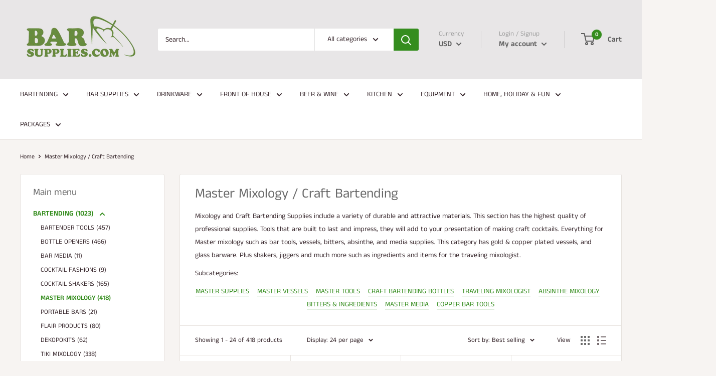

--- FILE ---
content_type: text/html; charset=utf-8
request_url: https://barsupplies.com/collections/master-mixology-craft-bartending
body_size: 59976
content:
<!doctype html>

<html class="no-js" lang="en">
  <head>
	<!-- Added by AVADA SEO Suite -->
	

	<!-- /Added by AVADA SEO Suite -->
    <meta name="google-site-verification" content="HzJqzouniklaqF58m_R-L0GR87zzWKdPTkmKBi6OiU4" />
    <meta charset="utf-8"> 
    <meta http-equiv="X-UA-Compatible" content="IE=edge,chrome=1">
    <meta name="viewport" content="width=device-width, initial-scale=1.0, height=device-height, minimum-scale=1.0, maximum-scale=1.0">
    <meta name="theme-color" content="#358d1e"><title>Master Mixology / Craft Bartending &ndash; Bar Supplies
</title><meta name="description" content="Mixology and Craft Bartending Supplies include a variety of durable and attractive materials. This section has the highest quality of professional supplies. Tools that are built to last and impress, they will add to your presentation of making craft cocktails. Everything for Master mixology such as bar tools, vessels, "><link rel="canonical" href="https://barsupplies.com/collections/master-mixology-craft-bartending"><link rel="shortcut icon" href="//barsupplies.com/cdn/shop/files/bar-supplies-favicon_32x32.png?v=1614316154" type="image/png"><link rel="preload" as="style" href="//barsupplies.com/cdn/shop/t/9/assets/theme.scss.css?v=129966902824005758221762481875">

    <meta property="og:type" content="website">
  <meta property="og:title" content="Master Mixology / Craft Bartending">
  <meta property="og:image" content="http://barsupplies.com/cdn/shop/collections/master-mixology-mosaic-banner1_3356ca56-3faa-420d-9820-96fd306302ea_1024x.jpg?v=1752598020">
  <meta property="og:image:secure_url" content="https://barsupplies.com/cdn/shop/collections/master-mixology-mosaic-banner1_3356ca56-3faa-420d-9820-96fd306302ea_1024x.jpg?v=1752598020"><meta property="og:description" content="Mixology and Craft Bartending Supplies include a variety of durable and attractive materials. This section has the highest quality of professional supplies. Tools that are built to last and impress, they will add to your presentation of making craft cocktails. Everything for Master mixology such as bar tools, vessels, "><meta property="og:url" content="https://barsupplies.com/collections/master-mixology-craft-bartending">
<meta property="og:site_name" content="Bar Supplies"><meta name="twitter:card" content="summary"><meta name="twitter:title" content="Master Mixology / Craft Bartending">
  <meta name="twitter:description" content="Mixology and Craft Bartending Supplies include a variety of durable and attractive materials. This section has the highest quality of professional supplies. Tools that are built to last and impress, they will add to your presentation of making craft cocktails. Everything for Master mixology such as bar tools, vessels, bitters, absinthe, and media supplies. This category has gold &amp;amp; copper plated vessels, and glass barware. Plus shakers, jiggers and much more such as ingredients and items for the traveling mixologist.
Subcategories:
MASTER SUPPLIES    MASTER VESSELS    MASTER TOOLS    CRAFT BARTENDING BOTTLES    TRAVELING MIXOLOGIST    ABSINTHE MIXOLOGY    BITTERS &amp;amp; INGREDIENTS    MASTER MEDIA    COPPER BAR TOOLS">
  <meta name="twitter:image" content="https://barsupplies.com/cdn/shop/collections/master-mixology-mosaic-banner1_3356ca56-3faa-420d-9820-96fd306302ea_600x600_crop_center.jpg?v=1752598020">
<link rel="preconnect" href="//fonts.shopifycdn.com">
    <link rel="dns-prefetch" href="//productreviews.shopifycdn.com">
    <link rel="dns-prefetch" href="//maps.googleapis.com">
    <link rel="dns-prefetch" href="//maps.gstatic.com">

    <script>window.performance && window.performance.mark && window.performance.mark('shopify.content_for_header.start');</script><meta name="google-site-verification" content="PuWchDw2FnJkeGuo2OjKxVi1TaixSe6vsugj62pISsk">
<meta name="facebook-domain-verification" content="qygqu780d9wk1b5lms5ffi00abjykz">
<meta id="shopify-digital-wallet" name="shopify-digital-wallet" content="/11469357122/digital_wallets/dialog">
<meta name="shopify-checkout-api-token" content="57809587ccfa5eecb64e9137c4b566c1">
<meta id="in-context-paypal-metadata" data-shop-id="11469357122" data-venmo-supported="true" data-environment="production" data-locale="en_US" data-paypal-v4="true" data-currency="USD">
<link rel="alternate" type="application/atom+xml" title="Feed" href="/collections/master-mixology-craft-bartending.atom" />
<link rel="next" href="/collections/master-mixology-craft-bartending?page=2">
<link rel="alternate" type="application/json+oembed" href="https://barsupplies.com/collections/master-mixology-craft-bartending.oembed">
<script async="async" src="/checkouts/internal/preloads.js?locale=en-US"></script>
<script id="apple-pay-shop-capabilities" type="application/json">{"shopId":11469357122,"countryCode":"US","currencyCode":"USD","merchantCapabilities":["supports3DS"],"merchantId":"gid:\/\/shopify\/Shop\/11469357122","merchantName":"Bar Supplies","requiredBillingContactFields":["postalAddress","email","phone"],"requiredShippingContactFields":["postalAddress","email","phone"],"shippingType":"shipping","supportedNetworks":["visa","masterCard","amex","discover","elo","jcb"],"total":{"type":"pending","label":"Bar Supplies","amount":"1.00"},"shopifyPaymentsEnabled":true,"supportsSubscriptions":true}</script>
<script id="shopify-features" type="application/json">{"accessToken":"57809587ccfa5eecb64e9137c4b566c1","betas":["rich-media-storefront-analytics"],"domain":"barsupplies.com","predictiveSearch":true,"shopId":11469357122,"locale":"en"}</script>
<script>var Shopify = Shopify || {};
Shopify.shop = "barsupplies-dev.myshopify.com";
Shopify.locale = "en";
Shopify.currency = {"active":"USD","rate":"1.0"};
Shopify.country = "US";
Shopify.theme = {"name":"Copy of Warehouse","id":134307840066,"schema_name":"Warehouse","schema_version":"1.4.2","theme_store_id":871,"role":"main"};
Shopify.theme.handle = "null";
Shopify.theme.style = {"id":null,"handle":null};
Shopify.cdnHost = "barsupplies.com/cdn";
Shopify.routes = Shopify.routes || {};
Shopify.routes.root = "/";</script>
<script type="module">!function(o){(o.Shopify=o.Shopify||{}).modules=!0}(window);</script>
<script>!function(o){function n(){var o=[];function n(){o.push(Array.prototype.slice.apply(arguments))}return n.q=o,n}var t=o.Shopify=o.Shopify||{};t.loadFeatures=n(),t.autoloadFeatures=n()}(window);</script>
<script id="shop-js-analytics" type="application/json">{"pageType":"collection"}</script>
<script>(function() {
  var isLoaded = false;
  function asyncLoad() {
    if (isLoaded) return;
    isLoaded = true;
    var urls = ["https:\/\/productoptions.w3apps.co\/js\/options.js?shop=barsupplies-dev.myshopify.com","https:\/\/embed.tawk.to\/widget-script\/57ab69f91eed4ecf0623e964\/1aq3vislv.js?shop=barsupplies-dev.myshopify.com","https:\/\/bingshoppingtool-t2app-prod.trafficmanager.net\/uet\/tracking_script?shop=barsupplies-dev.myshopify.com","https:\/\/amaicdn.com\/pricing-by-quantity\/js\/clear-cart.js?shop=barsupplies-dev.myshopify.com"];
    for (var i = 0; i < urls.length; i++) {
      var s = document.createElement('script');
      s.type = 'text/javascript';
      s.async = true;
      s.src = urls[i];
      var x = document.getElementsByTagName('script')[0];
      x.parentNode.insertBefore(s, x);
    }
  };
  if(window.attachEvent) {
    window.attachEvent('onload', asyncLoad);
  } else {
    window.addEventListener('load', asyncLoad, false);
  }
})();</script>
<script id="__st">var __st={"a":11469357122,"offset":-18000,"reqid":"e0dfdafd-436a-428b-bf6f-df070dc7bd94-1770049679","pageurl":"barsupplies.com\/collections\/master-mixology-craft-bartending","u":"689de5510242","p":"collection","rtyp":"collection","rid":75941478466};</script>
<script>window.ShopifyPaypalV4VisibilityTracking = true;</script>
<script id="captcha-bootstrap">!function(){'use strict';const t='contact',e='account',n='new_comment',o=[[t,t],['blogs',n],['comments',n],[t,'customer']],c=[[e,'customer_login'],[e,'guest_login'],[e,'recover_customer_password'],[e,'create_customer']],r=t=>t.map((([t,e])=>`form[action*='/${t}']:not([data-nocaptcha='true']) input[name='form_type'][value='${e}']`)).join(','),a=t=>()=>t?[...document.querySelectorAll(t)].map((t=>t.form)):[];function s(){const t=[...o],e=r(t);return a(e)}const i='password',u='form_key',d=['recaptcha-v3-token','g-recaptcha-response','h-captcha-response',i],f=()=>{try{return window.sessionStorage}catch{return}},m='__shopify_v',_=t=>t.elements[u];function p(t,e,n=!1){try{const o=window.sessionStorage,c=JSON.parse(o.getItem(e)),{data:r}=function(t){const{data:e,action:n}=t;return t[m]||n?{data:e,action:n}:{data:t,action:n}}(c);for(const[e,n]of Object.entries(r))t.elements[e]&&(t.elements[e].value=n);n&&o.removeItem(e)}catch(o){console.error('form repopulation failed',{error:o})}}const l='form_type',E='cptcha';function T(t){t.dataset[E]=!0}const w=window,h=w.document,L='Shopify',v='ce_forms',y='captcha';let A=!1;((t,e)=>{const n=(g='f06e6c50-85a8-45c8-87d0-21a2b65856fe',I='https://cdn.shopify.com/shopifycloud/storefront-forms-hcaptcha/ce_storefront_forms_captcha_hcaptcha.v1.5.2.iife.js',D={infoText:'Protected by hCaptcha',privacyText:'Privacy',termsText:'Terms'},(t,e,n)=>{const o=w[L][v],c=o.bindForm;if(c)return c(t,g,e,D).then(n);var r;o.q.push([[t,g,e,D],n]),r=I,A||(h.body.append(Object.assign(h.createElement('script'),{id:'captcha-provider',async:!0,src:r})),A=!0)});var g,I,D;w[L]=w[L]||{},w[L][v]=w[L][v]||{},w[L][v].q=[],w[L][y]=w[L][y]||{},w[L][y].protect=function(t,e){n(t,void 0,e),T(t)},Object.freeze(w[L][y]),function(t,e,n,w,h,L){const[v,y,A,g]=function(t,e,n){const i=e?o:[],u=t?c:[],d=[...i,...u],f=r(d),m=r(i),_=r(d.filter((([t,e])=>n.includes(e))));return[a(f),a(m),a(_),s()]}(w,h,L),I=t=>{const e=t.target;return e instanceof HTMLFormElement?e:e&&e.form},D=t=>v().includes(t);t.addEventListener('submit',(t=>{const e=I(t);if(!e)return;const n=D(e)&&!e.dataset.hcaptchaBound&&!e.dataset.recaptchaBound,o=_(e),c=g().includes(e)&&(!o||!o.value);(n||c)&&t.preventDefault(),c&&!n&&(function(t){try{if(!f())return;!function(t){const e=f();if(!e)return;const n=_(t);if(!n)return;const o=n.value;o&&e.removeItem(o)}(t);const e=Array.from(Array(32),(()=>Math.random().toString(36)[2])).join('');!function(t,e){_(t)||t.append(Object.assign(document.createElement('input'),{type:'hidden',name:u})),t.elements[u].value=e}(t,e),function(t,e){const n=f();if(!n)return;const o=[...t.querySelectorAll(`input[type='${i}']`)].map((({name:t})=>t)),c=[...d,...o],r={};for(const[a,s]of new FormData(t).entries())c.includes(a)||(r[a]=s);n.setItem(e,JSON.stringify({[m]:1,action:t.action,data:r}))}(t,e)}catch(e){console.error('failed to persist form',e)}}(e),e.submit())}));const S=(t,e)=>{t&&!t.dataset[E]&&(n(t,e.some((e=>e===t))),T(t))};for(const o of['focusin','change'])t.addEventListener(o,(t=>{const e=I(t);D(e)&&S(e,y())}));const B=e.get('form_key'),M=e.get(l),P=B&&M;t.addEventListener('DOMContentLoaded',(()=>{const t=y();if(P)for(const e of t)e.elements[l].value===M&&p(e,B);[...new Set([...A(),...v().filter((t=>'true'===t.dataset.shopifyCaptcha))])].forEach((e=>S(e,t)))}))}(h,new URLSearchParams(w.location.search),n,t,e,['guest_login'])})(!0,!0)}();</script>
<script integrity="sha256-4kQ18oKyAcykRKYeNunJcIwy7WH5gtpwJnB7kiuLZ1E=" data-source-attribution="shopify.loadfeatures" defer="defer" src="//barsupplies.com/cdn/shopifycloud/storefront/assets/storefront/load_feature-a0a9edcb.js" crossorigin="anonymous"></script>
<script data-source-attribution="shopify.dynamic_checkout.dynamic.init">var Shopify=Shopify||{};Shopify.PaymentButton=Shopify.PaymentButton||{isStorefrontPortableWallets:!0,init:function(){window.Shopify.PaymentButton.init=function(){};var t=document.createElement("script");t.src="https://barsupplies.com/cdn/shopifycloud/portable-wallets/latest/portable-wallets.en.js",t.type="module",document.head.appendChild(t)}};
</script>
<script data-source-attribution="shopify.dynamic_checkout.buyer_consent">
  function portableWalletsHideBuyerConsent(e){var t=document.getElementById("shopify-buyer-consent"),n=document.getElementById("shopify-subscription-policy-button");t&&n&&(t.classList.add("hidden"),t.setAttribute("aria-hidden","true"),n.removeEventListener("click",e))}function portableWalletsShowBuyerConsent(e){var t=document.getElementById("shopify-buyer-consent"),n=document.getElementById("shopify-subscription-policy-button");t&&n&&(t.classList.remove("hidden"),t.removeAttribute("aria-hidden"),n.addEventListener("click",e))}window.Shopify?.PaymentButton&&(window.Shopify.PaymentButton.hideBuyerConsent=portableWalletsHideBuyerConsent,window.Shopify.PaymentButton.showBuyerConsent=portableWalletsShowBuyerConsent);
</script>
<script data-source-attribution="shopify.dynamic_checkout.cart.bootstrap">document.addEventListener("DOMContentLoaded",(function(){function t(){return document.querySelector("shopify-accelerated-checkout-cart, shopify-accelerated-checkout")}if(t())Shopify.PaymentButton.init();else{new MutationObserver((function(e,n){t()&&(Shopify.PaymentButton.init(),n.disconnect())})).observe(document.body,{childList:!0,subtree:!0})}}));
</script>
<link id="shopify-accelerated-checkout-styles" rel="stylesheet" media="screen" href="https://barsupplies.com/cdn/shopifycloud/portable-wallets/latest/accelerated-checkout-backwards-compat.css" crossorigin="anonymous">
<style id="shopify-accelerated-checkout-cart">
        #shopify-buyer-consent {
  margin-top: 1em;
  display: inline-block;
  width: 100%;
}

#shopify-buyer-consent.hidden {
  display: none;
}

#shopify-subscription-policy-button {
  background: none;
  border: none;
  padding: 0;
  text-decoration: underline;
  font-size: inherit;
  cursor: pointer;
}

#shopify-subscription-policy-button::before {
  box-shadow: none;
}

      </style>

<script>window.performance && window.performance.mark && window.performance.mark('shopify.content_for_header.end');</script>

    

    <script>
      // This allows to expose several variables to the global scope, to be used in scripts
      window.theme = {
        template: "collection",
        localeRootUrl: '',
        shopCurrency: "USD",
        cartCount: 0,
        customerId: null,
        moneyFormat: "${{amount}}",
        moneyWithCurrencyFormat: "${{amount}} USD",
        useNativeMultiCurrency: false,
        currencyConversionEnabled: true,
        currencyConversionMoneyFormat: "money_format",
        currencyConversionRoundAmounts: false,
        showDiscount: true,
        discountMode: "percentage",
        searchMode: "product,article,page",
        cartType: "drawer"
      };

      window.languages = {
        collectionOnSaleLabel: "Save {{savings}}",
        productFormUnavailable: "Unavailable",
        productFormAddToCart: "Add to cart",
        productFormSoldOut: "Sold out",
        shippingEstimatorNoResults: "No shipping could be found for your address.",
        shippingEstimatorOneResult: "There is one shipping rate for your address:",
        shippingEstimatorMultipleResults: "There are {{count}} shipping rates for your address:",
        shippingEstimatorErrors: "There are some errors:"
      };

      window.lazySizesConfig = {
        loadHidden: false,
        hFac: 0.8,
        expFactor: 3,
        customMedia: {
          '--phone': '(max-width: 640px)',
          '--tablet': '(min-width: 641px) and (max-width: 1023px)',
          '--lap': '(min-width: 1024px)'
        }
      };

      document.documentElement.className = document.documentElement.className.replace('no-js', 'js');

      // This code is done to force reload the page when the back button is hit (which allows to fix stale data on cart, for instance)
      if (performance.navigation.type === 2) {
        location.reload(true);
      }
    </script>

    <script src="//barsupplies.com/cdn/shop/t/9/assets/lazysizes.min.js?v=38423348123636194381752597085" async></script>

    
      <script src="//cdn.shopify.com/s/javascripts/currencies.js" defer></script>
    
<script src="//polyfill-fastly.net/v3/polyfill.min.js?unknown=polyfill&features=fetch,Element.prototype.closest,Element.prototype.matches,Element.prototype.remove,Element.prototype.classList,Array.prototype.includes,Array.prototype.fill,String.prototype.includes,String.prototype.padStart,Object.assign,CustomEvent,Intl,URL,DOMTokenList,IntersectionObserver,IntersectionObserverEntry" defer></script>
    <script src="//barsupplies.com/cdn/shop/t/9/assets/libs.min.js?v=36629197183099365621752597085" defer></script>
    
    <script src="//barsupplies.com/cdn/shop/t/9/assets/theme.min.js?v=155071448093013512141752597085" defer></script>
    
    <script src="//barsupplies.com/cdn/shop/t/9/assets/custom.js?v=90373254691674712701752597085" defer></script>

    <link rel="stylesheet" href="//barsupplies.com/cdn/shop/t/9/assets/theme.scss.css?v=129966902824005758221762481875">
    <script src="//barsupplies.com/cdn/shopifycloud/storefront/assets/themes_support/api.jquery-7ab1a3a4.js" type="text/javascript"></script>
    
<link href="//barsupplies.com/cdn/shop/t/9/assets/ndnapps-easyfaqs.aio.min.css?v=105856921518918676561753812763" rel="stylesheet" type="text/css" media="all" />
  

<!-- BEGIN app block: shopify://apps/warnify-pro-warnings/blocks/main/b82106ea-6172-4ab0-814f-17df1cb2b18a --><!-- BEGIN app snippet: cart -->
<script>    var Elspw = {        params: {            money_format: "${{amount}}",            cart: {                "total_price" : 0,                "attributes": {},                "items" : [                ]            }        }    };</script>
<!-- END app snippet --><!-- BEGIN app snippet: settings -->
  <script>    (function(){      Elspw.loadScript=function(a,b){var c=document.createElement("script");c.type="text/javascript",c.readyState?c.onreadystatechange=function(){"loaded"!=c.readyState&&"complete"!=c.readyState||(c.onreadystatechange=null,b())}:c.onload=function(){b()},c.src=a,document.getElementsByTagName("head")[0].appendChild(c)};      Elspw.config= {"enabled":true,"button":"form[action=\"/cart/add\"] [type=submit], form[action=\"/cart/add\"] .shopify-payment-button__button","css":"","tag":"Els PW","alerts":[{"id":11356,"shop_id":9644,"enabled":1,"name":"Made To Order Bottle Opener","settings":{"checkout_allowed":"1","line_item_property":"Please Allow 1-2 Additional Business Days"},"combine":0,"render_type":null,"design_settings":"","checkout_settings":"","message_backup":"<p><strong>{{product.title}}</strong> This is a \"Made to Order\" item. Please allow 1-2 Additional Business Days for your item to be shipped.</p>","message":"<p><strong>{{product.title}}</strong> This is a \"Made to Order\" item. Please allow 1-2 Additional Business Days for your item to be shipped.</p>","based_on":"products","one_time":0,"geo_enabled":0,"geo":[],"created_at":"2020-07-16T18:11:57.000000Z","updated_at":"2023-12-22T17:37:55.000000Z","tag":"Els PW 11356"},{"id":11357,"shop_id":9644,"enabled":1,"name":"Custom Wood Shop","settings":{"checkout_allowed":"1","line_item_property":"Please allow an Additional 5-7 Business Days for Production"},"combine":0,"render_type":null,"design_settings":"","checkout_settings":"","message_backup":"<p><strong>{{product.title}}</strong> This is a Custom Made product. Please allow an Additional 5-7 Business Days for Production before shipping.</p>\n<p>\"DISCLAIMER: IF THIS PRODUCT IS CUSTOMIZABLE, Please ensure that your customizations are entered in the appropriate lines, as the final printed product will be based off what you enter. A template is provided in the image gallery showing exactly where the customizations will go on the product (if the product has more than 1 line of customization). Replacements will not be provided if you enter the information incorrectly. NOTE: You will also be able to see your entered customizations on the cart page (listed under the product) to confirm before finalizing your purchase.\"</p>","message":"<p><strong>{{product.title}}</strong> This is a Custom Made product. Please allow an Additional 5-7 Business Days for Production before shipping.</p>\n<p>\"DISCLAIMER: IF THIS PRODUCT IS CUSTOMIZABLE, Please ensure that your customizations are entered in the appropriate lines, as the final printed product will be based off what you enter. A template is provided in the image gallery showing exactly where the customizations will go on the product (if the product has more than 1 line of customization). Replacements will not be provided if you enter the information incorrectly. NOTE: You will also be able to see your entered customizations on the cart page (listed under the product) to confirm before finalizing your purchase.\"</p>","based_on":"products","one_time":0,"geo_enabled":0,"geo":[],"created_at":"2020-07-16T19:30:41.000000Z","updated_at":"2023-12-15T12:54:00.000000Z","tag":"Els PW 11357"},{"id":11417,"shop_id":9644,"enabled":1,"name":"Other Kolorcoat (1-2 days)","settings":{"checkout_allowed":"1","line_item_property":"Please Allow an Additional 1-2 Business Days for Production"},"combine":0,"render_type":null,"design_settings":"","checkout_settings":null,"message_backup":"<p><strong>{{product.title}}</strong> This is a Made to Order product. Please allow an additional 1-2 business days before your order ships.</p>","message":"<p><strong>{{product.title}}</strong> This is a Made to Order product. Please allow an additional 1-2 business days before your order ships.</p>","based_on":"products","one_time":0,"geo_enabled":0,"geo":[],"created_at":"2020-07-20T11:48:12.000000Z","updated_at":"2020-07-20T12:17:25.000000Z","tag":"Els PW 11417"},{"id":11418,"shop_id":9644,"enabled":1,"name":"Counter Caddies / Bar Caddies","settings":{"checkout_allowed":"1","line_item_property":"Please Allow an Additional 3-5 Business Days for Production"},"combine":0,"render_type":null,"design_settings":"","checkout_settings":"","message_backup":"<p><strong>{{product.title}}</strong> This is a Made to Order Product. Please allow for an additional 3-5 business days before your order is shipped. Proudly Handcrafted in the USA</p>","message":"<p><strong>{{product.title}}</strong> This is a Made to Order Product. Please allow for an additional 3-5 business days before your order is shipped. Proudly Handcrafted in the USA</p>","based_on":"products","one_time":0,"geo_enabled":0,"geo":[],"created_at":"2020-07-20T12:12:11.000000Z","updated_at":"2023-12-29T15:40:45.000000Z","tag":"Els PW 11418"},{"id":11419,"shop_id":9644,"enabled":1,"name":"USA Only - Restricted Products","settings":{"checkout_allowed":"1","line_item_property":"This Product is Only Available in the Continental USA"},"combine":0,"render_type":null,"design_settings":"","checkout_settings":null,"message_backup":"<p><strong>{{product.title}}</strong> All consumable products are restricted to the Continental USA Only. They are not available for international shipments</p>\n<p><span data-sheets-value=\"{\" data-sheets-userformat=\"{\">Please NOTE for Skinny Mixes:&nbsp;</span><span style=\"background-color: #ffffff; color: #222222; font-family: Arial, Helvetica, sans-serif; font-size: small;\">Due to the overwhelming response and increased popularity of these products, there may be a slight delay in shipping. We continue to get new shipments of product weekly and orders with these products will ship in the order that they are received. Thank you for your understanding.</span></p>","message":"<p><strong>{{product.title}}</strong> All consumable products are restricted to the Continental USA Only. They are not available for international shipments</p>\n<p><span data-sheets-value=\"{\" data-sheets-userformat=\"{\">Please NOTE for Skinny Mixes:&nbsp;</span><span style=\"background-color: #ffffff; color: #222222; font-family: Arial, Helvetica, sans-serif; font-size: small;\">Due to the overwhelming response and increased popularity of these products, there may be a slight delay in shipping. We continue to get new shipments of product weekly and orders with these products will ship in the order that they are received. Thank you for your understanding.</span></p>","based_on":"collections","one_time":0,"geo_enabled":0,"geo":null,"created_at":"2020-07-20T12:34:10.000000Z","updated_at":"2023-05-03T18:22:21.000000Z","collection_ids":[75941838914,75943641154],"tag":"Els PW 11419"},{"id":11420,"shop_id":9644,"enabled":1,"name":"Drop Ship Disclaimer","settings":{"checkout_allowed":"1","line_item_property":"This is a Drop Ship Item"},"combine":0,"render_type":null,"design_settings":"","checkout_settings":"","message_backup":"<p><strong>{{product.title}}</strong> Not eligible for international customers (countries outside of the U.S). This item drop ships from one of our vendor partners. Shipping times average 1 to 2 weeks, depending on demand. However, please note that some of our drop shippers are experiencing longer than normal lead times and some may exceed this estimate. Item will ship separate from the rest of your order.</p>","message":"<p><strong>{{product.title}}</strong> Not eligible for international customers (countries outside of the U.S). This item drop ships from one of our vendor partners. Shipping times average 1 to 2 weeks, depending on demand. However, please note that some of our drop shippers are experiencing longer than normal lead times and some may exceed this estimate. Item will ship separate from the rest of your order.</p>","based_on":"products","one_time":0,"geo_enabled":0,"geo":[],"created_at":"2020-07-20T12:45:17.000000Z","updated_at":"2025-03-03T19:21:02.000000Z","tag":"Els PW 11420"},{"id":11421,"shop_id":9644,"enabled":1,"name":"Custom Glassware","settings":{"checkout_allowed":"1","line_item_property":"Please Allow an Additional 5 Business Days for Production"},"combine":0,"render_type":null,"design_settings":"","checkout_settings":null,"message_backup":"<p><strong>{{product.title}}</strong> This is a made to order item. Please allow an additional 5 business days before your order is shipped.</p>","message":"<p><strong>{{product.title}}</strong> This is a made to order item. Please allow an additional 5 business days before your order is shipped.</p>","based_on":"collections","one_time":0,"geo_enabled":0,"geo":[],"created_at":"2020-07-20T13:23:58.000000Z","updated_at":"2020-07-20T13:24:19.000000Z","collection_ids":[75944755266],"tag":"Els PW 11421"},{"id":30970,"shop_id":9644,"enabled":1,"name":"Non Custom Wood Shop","settings":{"checkout_allowed":true,"line_item_property":null},"combine":0,"render_type":null,"design_settings":"","checkout_settings":"","message_backup":"<p><strong>{{product.title}}</strong>&nbsp;</p>\n<p><span style=\"font-size: 13.3333px;\">This is a custom made product. Please allow an additional 5-7 business days for production before shipping.</span></p>","message":"<p><strong>{{product.title}}</strong>&nbsp;</p>\n<p><span style=\"font-size: 13.3333px;\">This is a custom made product. Please allow an additional 5-7 business days for production before shipping.</span></p>","based_on":"products","one_time":0,"geo_enabled":0,"geo":[],"created_at":"2025-09-25T16:49:29.000000Z","updated_at":"2025-09-25T16:49:29.000000Z","tag":"Els PW 30970"}],"grid_enabled":1,"storefront_api_token":null,"is_shopify_plus":1,"cdn":"https://s3.amazonaws.com/els-apps/product-warnings/","theme_app_extensions_enabled":1} ;    })(Elspw)  </script>  <script defer src="https://cdn.shopify.com/extensions/019bff42-56bc-7947-9ebc-4d3173e72ea8/cli-22/assets/app.js"></script>

<script>
  Elspw.params.elsGeoScriptPath = "https://cdn.shopify.com/extensions/019bff42-56bc-7947-9ebc-4d3173e72ea8/cli-22/assets/els.geo.js";
  Elspw.params.remodalScriptPath = "https://cdn.shopify.com/extensions/019bff42-56bc-7947-9ebc-4d3173e72ea8/cli-22/assets/remodal.js";
  Elspw.params.cssPath = "https://cdn.shopify.com/extensions/019bff42-56bc-7947-9ebc-4d3173e72ea8/cli-22/assets/app.css";
</script><!-- END app snippet --><!-- BEGIN app snippet: elspw-jsons -->





<!-- END app snippet -->


<!-- END app block --><!-- BEGIN app block: shopify://apps/minmaxify-order-limits/blocks/app-embed-block/3acfba32-89f3-4377-ae20-cbb9abc48475 --><script type="text/javascript" src="https://limits.minmaxify.com/barsupplies-dev.myshopify.com?v=130a&r=20250403171343"></script>

<!-- END app block --><!-- BEGIN app block: shopify://apps/avada-seo-suite/blocks/avada-seo/15507c6e-1aa3-45d3-b698-7e175e033440 --><script>
  window.AVADA_SEO_ENABLED = true;
</script><!-- BEGIN app snippet: avada-broken-link-manager --><!-- END app snippet --><!-- BEGIN app snippet: avada-seo-site --><!-- END app snippet --><!-- BEGIN app snippet: avada-robot-onpage --><!-- Avada SEO Robot Onpage -->












<!-- END app snippet --><!-- BEGIN app snippet: avada-frequently-asked-questions -->







<!-- END app snippet --><!-- BEGIN app snippet: avada-custom-css --> <!-- BEGIN Avada SEO custom CSS END -->


<!-- END Avada SEO custom CSS END -->
<!-- END app snippet --><!-- BEGIN app snippet: avada-homepage -->




  <script type="application/ld+json">
    {
      "@context": "https://schema.org",
      "@type": "Organization",
      "name": "Bar Supplies",
      "description": "Bar Supplies is catered towards bartenders, bar owners and home bar enthusiasts. We stock everything from bottle openers and bartending tools to bar decor such as bar signs and bar furniture. Stock your bar with the newest bar tools available at the best discounts you will find anywhere.",
      "image": null,
      "url": "https:\/\/barsupplies.com\/",
      "logo": "https:\/\/cdn.shopify.com\/s\/files\/1\/0114\/6935\/7122\/files\/bar-supplies-favicon.png?v=1614316154",
      "email": "info@barsupplies.com","contactPoint": {
      "@type": "ContactPoint",
      "contactType": "Customer Support",
    
    "email": "info@barsupplies.com"
    },
  
    "vatID": "",
    "taxID": "",
    "legalName": "",
    "naics": "",
    "foundingDate": "",

        "address": {
          "@type": "PostalAddress",
          "streetAddress": "1990 Lake Ave SE",
          "addressLocality": "Largo",
          "addressCountry": "US",
          "addressRegion": "Florida",
          "postalCode": "33771"
        },
      
        "numberOfEmployees": {
          "@type": "QuantitativeValue",
          "value": 0
        },
      "sameAs": [
    
    ]
  }
  </script>

<!-- END app snippet --><!-- BEGIN app snippet: avada-product-and-collection --><script type="application/ld+json">
  {
    "@context": "https://schema.org",
    "@type": "ItemList",
    "name": "Featured Products in Collection",
    "itemListElement": [{
        "@type": "ListItem",
        "position": "1",
        "name": "Fee Brothers Bitters - 5 oz. Bottle",
        "url": "https://barsupplies.com/products/fee-brothers-bitters-bottle","image": ["//barsupplies.com/cdn/shop/products/fee-brothers-bitters-all-bpc-800.jpg?v=1623432965"]},{
        "@type": "ListItem",
        "position": "2",
        "name": "Flavored Plank Boards for Smoking Cocktails - 5&quot; x 12&quot;",
        "url": "https://barsupplies.com/products/flavored-plank-boards-for-smoking-cocktails-5-x-12","image": ["//barsupplies.com/cdn/shop/products/cedar-boards-for-bartender-making-smoked-old-fashion-1.jpg?v=1583945931"]},{
        "@type": "ListItem",
        "position": "3",
        "name": "BarConic® 2 Spout Measuring Jigger",
        "url": "https://barsupplies.com/products/barconic-reg-2-spout-measuring-jigger","image": ["//barsupplies.com/cdn/shop/products/barconic-2-spouts-jigger-2.jpg?v=1583951714"]},{
        "@type": "ListItem",
        "position": "4",
        "name": "BarConic® Cocktail Glass Mushroom - 9 ounce",
        "url": "https://barsupplies.com/products/barconic-cocktail-glass-mushroom-9-ounce","image": ["//barsupplies.com/cdn/shop/products/mushroom800.jpg?v=1594832787"]},{
        "@type": "ListItem",
        "position": "5",
        "name": "BarConic® Fine Mesh Strainer Stainless Steel",
        "url": "https://barsupplies.com/products/barconic-fine-mesh-cocktail-strainer","image": ["//barsupplies.com/cdn/shop/products/barconic-fine-mesh-strainer.jpg?v=1583948053"]},{
        "@type": "ListItem",
        "position": "6",
        "name": "BarConic® Cocktail Glass Little Birdie  - 4 ounce",
        "url": "https://barsupplies.com/products/barconic-cocktail-glass-little-birdie-4-ounce","image": ["//barsupplies.com/cdn/shop/products/glass-birdbs-1.jpg?v=1594832274"]},{
        "@type": "ListItem",
        "position": "7",
        "name": "Peychaud&#39;s Bitters",
        "url": "https://barsupplies.com/products/peychauds-bitters","image": ["//barsupplies.com/cdn/shop/products/peychauds-bitter-bs.jpg?v=1583966060"]},{
        "@type": "ListItem",
        "position": "8",
        "name": "Bamboo Cocktail Picks (50 pack)",
        "url": "https://barsupplies.com/products/bamboo-cocktail-picks-pack","image": ["//barsupplies.com/cdn/shop/products/bamboo-picks.jpg?v=1586437565"]},{
        "@type": "ListItem",
        "position": "9",
        "name": "BarConic® Flamingo Cocktail Glass - 14oz",
        "url": "https://barsupplies.com/products/barconic%C2%AE-flamingo-14-ounce","image": ["//barsupplies.com/cdn/shop/products/BarConic-flamingo-clean1-fixed.jpg?v=1633021744"]},{
        "@type": "ListItem",
        "position": "10",
        "name": "Liber &amp; Co Essential Cocktail Syrups - 9.5 Ounce Bottle",
        "url": "https://barsupplies.com/products/liber-co-essential-cocktail-syrups","image": ["//barsupplies.com/cdn/shop/products/liber-redo.jpg?v=1678286296"]},{
        "@type": "ListItem",
        "position": "11",
        "name": "BarConic® Glass Soda Siphon w/SS Mesh Cover - 1 Liter",
        "url": "https://barsupplies.com/products/barconic-glass-soda-siphon-w-ss-mesh-cover-1-liter","image": ["//barsupplies.com/cdn/shop/products/soda-siphon-glass-w-mesh-bpc-800.jpg?v=1583958242"]},{
        "@type": "ListItem",
        "position": "12",
        "name": "651ml (22 ounce) BarConic® Diamond Pattern Mixing Glass",
        "url": "https://barsupplies.com/products/22-ounce-barconic-diamond-pattern-mixing-glass-pitcher","image": ["//barsupplies.com/cdn/shop/files/barconic-diamond-pattern-mixing-glass-1_copy.jpg?v=1760622790"]},{
        "@type": "ListItem",
        "position": "13",
        "name": "BarConic® Bamboo Cocktail Picks - Heart Shaped - (Pack of 100)",
        "url": "https://barsupplies.com/products/barconic-reg-bamboo-cocktail-picks-heart-pack-of-100","image": ["//barsupplies.com/cdn/shop/products/natural-bamboo-heart-cocktail-picks-8.jpg?v=1583945086"]},{
        "@type": "ListItem",
        "position": "14",
        "name": "SS Conical Strainer",
        "url": "https://barsupplies.com/products/conical-strainer","image": ["//barsupplies.com/cdn/shop/products/cmd-strainer-sin-bs.jpg?v=1583963100"]},{
        "@type": "ListItem",
        "position": "15",
        "name": "BarConic® Stainless Steel Drip Tray",
        "url": "https://barsupplies.com/products/stainless-steel-drip-tray","image": ["//barsupplies.com/cdn/shop/products/dt-201-stainless-steel-dip-tra.jpg?v=1583954310"]},{
        "@type": "ListItem",
        "position": "16",
        "name": "Smoked Old Fashioned Making Kit",
        "url": "https://barsupplies.com/products/smoked-old-fashioned-making-kit","image": ["//barsupplies.com/cdn/shop/products/smoked-old-fashioned-kit-craft-cocktail-4.jpg?v=1583946359"]},{
        "@type": "ListItem",
        "position": "17",
        "name": "BarConic® 30&quot; Stainless Steel Drip Tray",
        "url": "https://barsupplies.com/products/30-stainless-steel-drip-tray","image": ["//barsupplies.com/cdn/shop/products/dt-3-5x30-stainless-steel-drip-tray-barconic-angle.jpg?v=1583963029"]},{
        "@type": "ListItem",
        "position": "18",
        "name": "BarConic® Real Coconut Cup - Lacquered",
        "url": "https://barsupplies.com/products/barconicr-real-coconut-cup-lacquered-with-or-without-base","image": ["//barsupplies.com/cdn/shop/products/lacquered-coconut-800.jpg?v=1614972936"]},{
        "@type": "ListItem",
        "position": "19",
        "name": "Regans&#39; Orange Bitters No.6",
        "url": "https://barsupplies.com/products/regans-orange-bitters","image": ["//barsupplies.com/cdn/shop/products/BIT-ROB-10.jpg?v=1621963547"]},{
        "@type": "ListItem",
        "position": "20",
        "name": "BarConic® Bamboo Cocktail Picks - Ring Shaped - (Pack of 100)",
        "url": "https://barsupplies.com/products/barconic-reg-bamboo-cocktail-picks-ring-shaped-pack-of-100","image": ["//barsupplies.com/cdn/shop/products/ring-bamboo-cocktail-picks-800.jpg?v=1583945080"]},{
        "@type": "ListItem",
        "position": "21",
        "name": "King Cube Silicone Ice Trays",
        "url": "https://barsupplies.com/products/king-cube-silicone-trays","image": ["//barsupplies.com/cdn/shop/products/black-silicone-king-cube-ice-tray.jpg?v=1583950035"]},{
        "@type": "ListItem",
        "position": "22",
        "name": "384ml (13 ounce) BarConic® Diamond Pattern Mixing Glass",
        "url": "https://barsupplies.com/products/13-ounce-barconic-diamond-pattern-mixing-glass","image": ["//barsupplies.com/cdn/shop/products/13oz-yarai-mixing-glass-1.jpg?v=1583957249"]},{
        "@type": "ListItem",
        "position": "23",
        "name": "Ring Bamboo Cocktail Picks - Black - 100 Pack",
        "url": "https://barsupplies.com/products/ring-bamboo-cocktail-picks-black-100-pack","image": ["//barsupplies.com/cdn/shop/products/bamboo-cocktail-pick-circle-black-bpc2.jpg?v=1583940036"]},{
        "@type": "ListItem",
        "position": "24",
        "name": "BarConic® Bitters Bottle - Diamond Pattern - 3 ounces",
        "url": "https://barsupplies.com/products/barconic-reg-bitters-bottle-yarai-3oz","image": ["//barsupplies.com/cdn/shop/products/bitters-bottle-diamont-pattern-etched-bs.jpg?v=1614891062"]}]
  }
  </script><!-- END app snippet --><!-- BEGIN app snippet: avada-seo-preload --><script>
  const ignore = ["\/cart","\/account"];
  window.FPConfig = {
      delay: 0,
      ignoreKeywords: ignore || ['/cart', '/account/login', '/account/logout', '/account'],
      maxRPS: 3,
      hoverDelay: 50
  };
</script>

<script src="https://cdn.shopify.com/extensions/019c1dba-44b7-7f49-b83a-070016d2be0c/avada-seo-suite-227/assets/flying-pages.js" defer="defer"></script>


<!-- END app snippet --><!-- BEGIN app snippet: avada-breadcrumb --><script type='application/ld+json'>
  {
    "@context": "https://schema.org",
    "@type": "BreadcrumbList",
    "itemListElement": [
      {
        "@type": "ListItem",
        "position": 1,
        "name": "Home",
        "item": "https://barsupplies.com"
    },
    {
      "@type": "ListItem",
      "position": 2,
      "name": "Master Mixology / Craft Bartending",
      "item": "https://barsupplies.com/collections/master-mixology-craft-bartending"
    }]
}
</script><!-- END app snippet --><!-- BEGIN app snippet: avada-loading --><style>
  @keyframes avada-rotate {
    0% { transform: rotate(0); }
    100% { transform: rotate(360deg); }
  }

  @keyframes avada-fade-out {
    0% { opacity: 1; visibility: visible; }
    100% { opacity: 0; visibility: hidden; }
  }

  .Avada-LoadingScreen {
    display: none;
    width: 100%;
    height: 100vh;
    top: 0;
    position: fixed;
    z-index: 9999;
    display: flex;
    align-items: center;
    justify-content: center;
  
    background-color: #F2F2F2;
  
  }

  .Avada-LoadingScreen svg {
    animation: avada-rotate 1s linear infinite;
    width: 75px;
    height: 75px;
  }
</style>
<script>
  const themeId = Shopify.theme.id;
  const loadingSettingsValue = {"enabled":false,"loadingColor":"#333333","bgColor":"#F2F2F2","waitTime":0,"durationTime":2,"loadingType":"circle","bgType":"color","sizeLoading":"75","displayShow":"first","bgImage":"","currentLogoId":"","themeIds":[],"loadingImageUrl":"","customLogoThemeIds":{}};
  const loadingType = loadingSettingsValue?.loadingType;
  function renderLoading() {
    new MutationObserver((mutations, observer) => {
      if (document.body) {
        observer.disconnect();
        const loadingDiv = document.createElement('div');
        loadingDiv.className = 'Avada-LoadingScreen';
        if(loadingType === 'custom_logo' || loadingType === 'favicon_logo') {
          const srcLoadingImage = loadingSettingsValue?.customLogoThemeIds[themeId] || '';
          if(srcLoadingImage) {
            loadingDiv.innerHTML = `
            <img alt="Avada logo"  height="600px" loading="eager" fetchpriority="high"
              src="${srcLoadingImage}&width=600"
              width="600px" />
              `
          }
        }
        if(loadingType === 'circle') {
          loadingDiv.innerHTML = `
        <svg viewBox="0 0 40 40" fill="none" xmlns="http://www.w3.org/2000/svg">
          <path d="M20 3.75C11.0254 3.75 3.75 11.0254 3.75 20C3.75 21.0355 2.91053 21.875 1.875 21.875C0.839475 21.875 0 21.0355 0 20C0 8.9543 8.9543 0 20 0C31.0457 0 40 8.9543 40 20C40 31.0457 31.0457 40 20 40C18.9645 40 18.125 39.1605 18.125 38.125C18.125 37.0895 18.9645 36.25 20 36.25C28.9748 36.25 36.25 28.9748 36.25 20C36.25 11.0254 28.9748 3.75 20 3.75Z" fill="#333333"/>
        </svg>
      `;
        }

        document.body.insertBefore(loadingDiv, document.body.firstChild || null);
        const e = '2';
        const t = 'first';
        const o = 'first' === t;
        const a = sessionStorage.getItem('isShowLoadingAvada');
        const n = document.querySelector('.Avada-LoadingScreen');
        if (a && o) return (n.style.display = 'none');
        n.style.display = 'flex';
        const i = document.body;
        i.style.overflow = 'hidden';
        const l = () => {
          i.style.overflow = 'auto';
          n.style.animation = 'avada-fade-out 1s ease-out forwards';
          setTimeout(() => {
            n.style.display = 'none';
          }, 1000);
        };
        if ((o && !a && sessionStorage.setItem('isShowLoadingAvada', true), 'duration_auto' === e)) {
          window.onload = function() {
            l();
          };
          return;
        }
        setTimeout(() => {
          l();
        }, 1000 * e);
      }
    }).observe(document.documentElement, { childList: true, subtree: true });
  };
  function isNullish(value) {
    return value === null || value === undefined;
  }
  const themeIds = '';
  const themeIdsArray = themeIds ? themeIds.split(',') : [];

  if(!isNullish(themeIds) && themeIdsArray.includes(themeId.toString()) && loadingSettingsValue?.enabled) {
    renderLoading();
  }

  if(isNullish(loadingSettingsValue?.themeIds) && loadingSettingsValue?.enabled) {
    renderLoading();
  }
</script>
<!-- END app snippet --><!-- BEGIN app snippet: avada-seo-social-post --><!-- END app snippet -->
<!-- END app block --><link href="https://monorail-edge.shopifysvc.com" rel="dns-prefetch">
<script>(function(){if ("sendBeacon" in navigator && "performance" in window) {try {var session_token_from_headers = performance.getEntriesByType('navigation')[0].serverTiming.find(x => x.name == '_s').description;} catch {var session_token_from_headers = undefined;}var session_cookie_matches = document.cookie.match(/_shopify_s=([^;]*)/);var session_token_from_cookie = session_cookie_matches && session_cookie_matches.length === 2 ? session_cookie_matches[1] : "";var session_token = session_token_from_headers || session_token_from_cookie || "";function handle_abandonment_event(e) {var entries = performance.getEntries().filter(function(entry) {return /monorail-edge.shopifysvc.com/.test(entry.name);});if (!window.abandonment_tracked && entries.length === 0) {window.abandonment_tracked = true;var currentMs = Date.now();var navigation_start = performance.timing.navigationStart;var payload = {shop_id: 11469357122,url: window.location.href,navigation_start,duration: currentMs - navigation_start,session_token,page_type: "collection"};window.navigator.sendBeacon("https://monorail-edge.shopifysvc.com/v1/produce", JSON.stringify({schema_id: "online_store_buyer_site_abandonment/1.1",payload: payload,metadata: {event_created_at_ms: currentMs,event_sent_at_ms: currentMs}}));}}window.addEventListener('pagehide', handle_abandonment_event);}}());</script>
<script id="web-pixels-manager-setup">(function e(e,d,r,n,o){if(void 0===o&&(o={}),!Boolean(null===(a=null===(i=window.Shopify)||void 0===i?void 0:i.analytics)||void 0===a?void 0:a.replayQueue)){var i,a;window.Shopify=window.Shopify||{};var t=window.Shopify;t.analytics=t.analytics||{};var s=t.analytics;s.replayQueue=[],s.publish=function(e,d,r){return s.replayQueue.push([e,d,r]),!0};try{self.performance.mark("wpm:start")}catch(e){}var l=function(){var e={modern:/Edge?\/(1{2}[4-9]|1[2-9]\d|[2-9]\d{2}|\d{4,})\.\d+(\.\d+|)|Firefox\/(1{2}[4-9]|1[2-9]\d|[2-9]\d{2}|\d{4,})\.\d+(\.\d+|)|Chrom(ium|e)\/(9{2}|\d{3,})\.\d+(\.\d+|)|(Maci|X1{2}).+ Version\/(15\.\d+|(1[6-9]|[2-9]\d|\d{3,})\.\d+)([,.]\d+|)( \(\w+\)|)( Mobile\/\w+|) Safari\/|Chrome.+OPR\/(9{2}|\d{3,})\.\d+\.\d+|(CPU[ +]OS|iPhone[ +]OS|CPU[ +]iPhone|CPU IPhone OS|CPU iPad OS)[ +]+(15[._]\d+|(1[6-9]|[2-9]\d|\d{3,})[._]\d+)([._]\d+|)|Android:?[ /-](13[3-9]|1[4-9]\d|[2-9]\d{2}|\d{4,})(\.\d+|)(\.\d+|)|Android.+Firefox\/(13[5-9]|1[4-9]\d|[2-9]\d{2}|\d{4,})\.\d+(\.\d+|)|Android.+Chrom(ium|e)\/(13[3-9]|1[4-9]\d|[2-9]\d{2}|\d{4,})\.\d+(\.\d+|)|SamsungBrowser\/([2-9]\d|\d{3,})\.\d+/,legacy:/Edge?\/(1[6-9]|[2-9]\d|\d{3,})\.\d+(\.\d+|)|Firefox\/(5[4-9]|[6-9]\d|\d{3,})\.\d+(\.\d+|)|Chrom(ium|e)\/(5[1-9]|[6-9]\d|\d{3,})\.\d+(\.\d+|)([\d.]+$|.*Safari\/(?![\d.]+ Edge\/[\d.]+$))|(Maci|X1{2}).+ Version\/(10\.\d+|(1[1-9]|[2-9]\d|\d{3,})\.\d+)([,.]\d+|)( \(\w+\)|)( Mobile\/\w+|) Safari\/|Chrome.+OPR\/(3[89]|[4-9]\d|\d{3,})\.\d+\.\d+|(CPU[ +]OS|iPhone[ +]OS|CPU[ +]iPhone|CPU IPhone OS|CPU iPad OS)[ +]+(10[._]\d+|(1[1-9]|[2-9]\d|\d{3,})[._]\d+)([._]\d+|)|Android:?[ /-](13[3-9]|1[4-9]\d|[2-9]\d{2}|\d{4,})(\.\d+|)(\.\d+|)|Mobile Safari.+OPR\/([89]\d|\d{3,})\.\d+\.\d+|Android.+Firefox\/(13[5-9]|1[4-9]\d|[2-9]\d{2}|\d{4,})\.\d+(\.\d+|)|Android.+Chrom(ium|e)\/(13[3-9]|1[4-9]\d|[2-9]\d{2}|\d{4,})\.\d+(\.\d+|)|Android.+(UC? ?Browser|UCWEB|U3)[ /]?(15\.([5-9]|\d{2,})|(1[6-9]|[2-9]\d|\d{3,})\.\d+)\.\d+|SamsungBrowser\/(5\.\d+|([6-9]|\d{2,})\.\d+)|Android.+MQ{2}Browser\/(14(\.(9|\d{2,})|)|(1[5-9]|[2-9]\d|\d{3,})(\.\d+|))(\.\d+|)|K[Aa][Ii]OS\/(3\.\d+|([4-9]|\d{2,})\.\d+)(\.\d+|)/},d=e.modern,r=e.legacy,n=navigator.userAgent;return n.match(d)?"modern":n.match(r)?"legacy":"unknown"}(),u="modern"===l?"modern":"legacy",c=(null!=n?n:{modern:"",legacy:""})[u],f=function(e){return[e.baseUrl,"/wpm","/b",e.hashVersion,"modern"===e.buildTarget?"m":"l",".js"].join("")}({baseUrl:d,hashVersion:r,buildTarget:u}),m=function(e){var d=e.version,r=e.bundleTarget,n=e.surface,o=e.pageUrl,i=e.monorailEndpoint;return{emit:function(e){var a=e.status,t=e.errorMsg,s=(new Date).getTime(),l=JSON.stringify({metadata:{event_sent_at_ms:s},events:[{schema_id:"web_pixels_manager_load/3.1",payload:{version:d,bundle_target:r,page_url:o,status:a,surface:n,error_msg:t},metadata:{event_created_at_ms:s}}]});if(!i)return console&&console.warn&&console.warn("[Web Pixels Manager] No Monorail endpoint provided, skipping logging."),!1;try{return self.navigator.sendBeacon.bind(self.navigator)(i,l)}catch(e){}var u=new XMLHttpRequest;try{return u.open("POST",i,!0),u.setRequestHeader("Content-Type","text/plain"),u.send(l),!0}catch(e){return console&&console.warn&&console.warn("[Web Pixels Manager] Got an unhandled error while logging to Monorail."),!1}}}}({version:r,bundleTarget:l,surface:e.surface,pageUrl:self.location.href,monorailEndpoint:e.monorailEndpoint});try{o.browserTarget=l,function(e){var d=e.src,r=e.async,n=void 0===r||r,o=e.onload,i=e.onerror,a=e.sri,t=e.scriptDataAttributes,s=void 0===t?{}:t,l=document.createElement("script"),u=document.querySelector("head"),c=document.querySelector("body");if(l.async=n,l.src=d,a&&(l.integrity=a,l.crossOrigin="anonymous"),s)for(var f in s)if(Object.prototype.hasOwnProperty.call(s,f))try{l.dataset[f]=s[f]}catch(e){}if(o&&l.addEventListener("load",o),i&&l.addEventListener("error",i),u)u.appendChild(l);else{if(!c)throw new Error("Did not find a head or body element to append the script");c.appendChild(l)}}({src:f,async:!0,onload:function(){if(!function(){var e,d;return Boolean(null===(d=null===(e=window.Shopify)||void 0===e?void 0:e.analytics)||void 0===d?void 0:d.initialized)}()){var d=window.webPixelsManager.init(e)||void 0;if(d){var r=window.Shopify.analytics;r.replayQueue.forEach((function(e){var r=e[0],n=e[1],o=e[2];d.publishCustomEvent(r,n,o)})),r.replayQueue=[],r.publish=d.publishCustomEvent,r.visitor=d.visitor,r.initialized=!0}}},onerror:function(){return m.emit({status:"failed",errorMsg:"".concat(f," has failed to load")})},sri:function(e){var d=/^sha384-[A-Za-z0-9+/=]+$/;return"string"==typeof e&&d.test(e)}(c)?c:"",scriptDataAttributes:o}),m.emit({status:"loading"})}catch(e){m.emit({status:"failed",errorMsg:(null==e?void 0:e.message)||"Unknown error"})}}})({shopId: 11469357122,storefrontBaseUrl: "https://barsupplies.com",extensionsBaseUrl: "https://extensions.shopifycdn.com/cdn/shopifycloud/web-pixels-manager",monorailEndpoint: "https://monorail-edge.shopifysvc.com/unstable/produce_batch",surface: "storefront-renderer",enabledBetaFlags: ["2dca8a86"],webPixelsConfigList: [{"id":"980615234","configuration":"{\"accountID\":\"9430\"}","eventPayloadVersion":"v1","runtimeContext":"STRICT","scriptVersion":"10a46fdafbee242d4c98cca272230e23","type":"APP","apiClientId":2503405,"privacyPurposes":["ANALYTICS","MARKETING","SALE_OF_DATA"],"dataSharingAdjustments":{"protectedCustomerApprovalScopes":["read_customer_address","read_customer_email","read_customer_name","read_customer_personal_data","read_customer_phone"]}},{"id":"380469314","configuration":"{\"config\":\"{\\\"pixel_id\\\":\\\"G-XDMGLZMV33\\\",\\\"target_country\\\":\\\"US\\\",\\\"gtag_events\\\":[{\\\"type\\\":\\\"begin_checkout\\\",\\\"action_label\\\":\\\"G-XDMGLZMV33\\\"},{\\\"type\\\":\\\"search\\\",\\\"action_label\\\":\\\"G-XDMGLZMV33\\\"},{\\\"type\\\":\\\"view_item\\\",\\\"action_label\\\":[\\\"G-XDMGLZMV33\\\",\\\"MC-8JNT1D75ZC\\\"]},{\\\"type\\\":\\\"purchase\\\",\\\"action_label\\\":[\\\"G-XDMGLZMV33\\\",\\\"MC-8JNT1D75ZC\\\"]},{\\\"type\\\":\\\"page_view\\\",\\\"action_label\\\":[\\\"G-XDMGLZMV33\\\",\\\"MC-8JNT1D75ZC\\\"]},{\\\"type\\\":\\\"add_payment_info\\\",\\\"action_label\\\":\\\"G-XDMGLZMV33\\\"},{\\\"type\\\":\\\"add_to_cart\\\",\\\"action_label\\\":\\\"G-XDMGLZMV33\\\"}],\\\"enable_monitoring_mode\\\":false}\"}","eventPayloadVersion":"v1","runtimeContext":"OPEN","scriptVersion":"b2a88bafab3e21179ed38636efcd8a93","type":"APP","apiClientId":1780363,"privacyPurposes":[],"dataSharingAdjustments":{"protectedCustomerApprovalScopes":["read_customer_address","read_customer_email","read_customer_name","read_customer_personal_data","read_customer_phone"]}},{"id":"195723330","configuration":"{\"pixel_id\":\"443352117761222\",\"pixel_type\":\"facebook_pixel\",\"metaapp_system_user_token\":\"-\"}","eventPayloadVersion":"v1","runtimeContext":"OPEN","scriptVersion":"ca16bc87fe92b6042fbaa3acc2fbdaa6","type":"APP","apiClientId":2329312,"privacyPurposes":["ANALYTICS","MARKETING","SALE_OF_DATA"],"dataSharingAdjustments":{"protectedCustomerApprovalScopes":["read_customer_address","read_customer_email","read_customer_name","read_customer_personal_data","read_customer_phone"]}},{"id":"115441730","eventPayloadVersion":"v1","runtimeContext":"LAX","scriptVersion":"1","type":"CUSTOM","privacyPurposes":["ANALYTICS"],"name":"Google Analytics tag (migrated)"},{"id":"shopify-app-pixel","configuration":"{}","eventPayloadVersion":"v1","runtimeContext":"STRICT","scriptVersion":"0450","apiClientId":"shopify-pixel","type":"APP","privacyPurposes":["ANALYTICS","MARKETING"]},{"id":"shopify-custom-pixel","eventPayloadVersion":"v1","runtimeContext":"LAX","scriptVersion":"0450","apiClientId":"shopify-pixel","type":"CUSTOM","privacyPurposes":["ANALYTICS","MARKETING"]}],isMerchantRequest: false,initData: {"shop":{"name":"Bar Supplies","paymentSettings":{"currencyCode":"USD"},"myshopifyDomain":"barsupplies-dev.myshopify.com","countryCode":"US","storefrontUrl":"https:\/\/barsupplies.com"},"customer":null,"cart":null,"checkout":null,"productVariants":[],"purchasingCompany":null},},"https://barsupplies.com/cdn","1d2a099fw23dfb22ep557258f5m7a2edbae",{"modern":"","legacy":""},{"shopId":"11469357122","storefrontBaseUrl":"https:\/\/barsupplies.com","extensionBaseUrl":"https:\/\/extensions.shopifycdn.com\/cdn\/shopifycloud\/web-pixels-manager","surface":"storefront-renderer","enabledBetaFlags":"[\"2dca8a86\"]","isMerchantRequest":"false","hashVersion":"1d2a099fw23dfb22ep557258f5m7a2edbae","publish":"custom","events":"[[\"page_viewed\",{}],[\"collection_viewed\",{\"collection\":{\"id\":\"75941478466\",\"title\":\"Master Mixology \/ Craft Bartending\",\"productVariants\":[{\"price\":{\"amount\":10.45,\"currencyCode\":\"USD\"},\"product\":{\"title\":\"Fee Brothers Bitters - 5 oz. Bottle\",\"vendor\":\"BarSupplies.com\",\"id\":\"4478092378178\",\"untranslatedTitle\":\"Fee Brothers Bitters - 5 oz. Bottle\",\"url\":\"\/products\/fee-brothers-bitters-bottle\",\"type\":\"Bitters\"},\"id\":\"31706010779714\",\"image\":{\"src\":\"\/\/barsupplies.com\/cdn\/shop\/products\/fee-brothers-bitters-all-bpc-800.jpg?v=1623432965\"},\"sku\":\"BIT-OF5OZ\",\"title\":\"Old Fashioned Bitters\",\"untranslatedTitle\":\"Old Fashioned Bitters\"},{\"price\":{\"amount\":3.75,\"currencyCode\":\"USD\"},\"product\":{\"title\":\"Flavored Plank Boards for Smoking Cocktails - 5\\\" x 12\\\"\",\"vendor\":\"BarSupplies.com\",\"id\":\"4477777739842\",\"untranslatedTitle\":\"Flavored Plank Boards for Smoking Cocktails - 5\\\" x 12\\\"\",\"url\":\"\/products\/flavored-plank-boards-for-smoking-cocktails-5-x-12\",\"type\":\"Smoking Accessory\"},\"id\":\"32313533595714\",\"image\":{\"src\":\"\/\/barsupplies.com\/cdn\/shop\/products\/cedar-boards-for-bartender-making-smoked-old-fashion-1.jpg?v=1583945931\"},\"sku\":\"PLANK-CEDAR\",\"title\":\"Cedar\",\"untranslatedTitle\":\"Cedar\"},{\"price\":{\"amount\":2.95,\"currencyCode\":\"USD\"},\"product\":{\"title\":\"BarConic® 2 Spout Measuring Jigger\",\"vendor\":\"BarSupplies.com\",\"id\":\"4477876273218\",\"untranslatedTitle\":\"BarConic® 2 Spout Measuring Jigger\",\"url\":\"\/products\/barconic-reg-2-spout-measuring-jigger\",\"type\":\"Measuring Tool\"},\"id\":\"31705399558210\",\"image\":{\"src\":\"\/\/barsupplies.com\/cdn\/shop\/products\/barconic-2-spouts-jigger-2.jpg?v=1583951714\"},\"sku\":\"JIG-2SPOUT\",\"title\":\"Default Title\",\"untranslatedTitle\":\"Default Title\"},{\"price\":{\"amount\":4.95,\"currencyCode\":\"USD\"},\"product\":{\"title\":\"BarConic® Cocktail Glass Mushroom - 9 ounce\",\"vendor\":\"BarSupplies.com\",\"id\":\"4635514601538\",\"untranslatedTitle\":\"BarConic® Cocktail Glass Mushroom - 9 ounce\",\"url\":\"\/products\/barconic-cocktail-glass-mushroom-9-ounce\",\"type\":\"Glassware\"},\"id\":\"32298099867714\",\"image\":{\"src\":\"\/\/barsupplies.com\/cdn\/shop\/products\/mushroom800.jpg?v=1594832787\"},\"sku\":\"GW-SHROOM\",\"title\":\"Default Title\",\"untranslatedTitle\":\"Default Title\"},{\"price\":{\"amount\":1.69,\"currencyCode\":\"USD\"},\"product\":{\"title\":\"BarConic® Fine Mesh Strainer Stainless Steel\",\"vendor\":\"BarSupplies.com\",\"id\":\"4477825450050\",\"untranslatedTitle\":\"BarConic® Fine Mesh Strainer Stainless Steel\",\"url\":\"\/products\/barconic-fine-mesh-cocktail-strainer\",\"type\":\"Cocktail Strainer\"},\"id\":\"31705275662402\",\"image\":{\"src\":\"\/\/barsupplies.com\/cdn\/shop\/products\/barconic-fine-mesh-strainer.jpg?v=1583948053\"},\"sku\":\"STR-FINE\",\"title\":\"Default Title\",\"untranslatedTitle\":\"Default Title\"},{\"price\":{\"amount\":5.95,\"currencyCode\":\"USD\"},\"product\":{\"title\":\"BarConic® Cocktail Glass Little Birdie  - 4 ounce\",\"vendor\":\"BarSupplies.com\",\"id\":\"4635507359810\",\"untranslatedTitle\":\"BarConic® Cocktail Glass Little Birdie  - 4 ounce\",\"url\":\"\/products\/barconic-cocktail-glass-little-birdie-4-ounce\",\"type\":\"Glassware\"},\"id\":\"32298087317570\",\"image\":{\"src\":\"\/\/barsupplies.com\/cdn\/shop\/products\/glass-birdbs-1.jpg?v=1594832274\"},\"sku\":\"GW-BIRDIE\",\"title\":\"Default Title\",\"untranslatedTitle\":\"Default Title\"},{\"price\":{\"amount\":8.95,\"currencyCode\":\"USD\"},\"product\":{\"title\":\"Peychaud's Bitters\",\"vendor\":\"BarSupplies.com\",\"id\":\"4478088020034\",\"untranslatedTitle\":\"Peychaud's Bitters\",\"url\":\"\/products\/peychauds-bitters\",\"type\":\"Bitters\"},\"id\":\"31705987219522\",\"image\":{\"src\":\"\/\/barsupplies.com\/cdn\/shop\/products\/peychauds-bitter-bs.jpg?v=1583966060\"},\"sku\":\"BIT-PEYB-10\",\"title\":\"10 ounce Bottle\",\"untranslatedTitle\":\"10 ounce Bottle\"},{\"price\":{\"amount\":1.99,\"currencyCode\":\"USD\"},\"product\":{\"title\":\"Bamboo Cocktail Picks (50 pack)\",\"vendor\":\"BarSupplies.com\",\"id\":\"4478106402882\",\"untranslatedTitle\":\"Bamboo Cocktail Picks (50 pack)\",\"url\":\"\/products\/bamboo-cocktail-picks-pack\",\"type\":\"Cocktail Pick\"},\"id\":\"31706055311426\",\"image\":{\"src\":\"\/\/barsupplies.com\/cdn\/shop\/products\/bamboo-picks.jpg?v=1586437565\"},\"sku\":\"CP-BAMBOO-50\",\"title\":\"Default Title\",\"untranslatedTitle\":\"Default Title\"},{\"price\":{\"amount\":9.95,\"currencyCode\":\"USD\"},\"product\":{\"title\":\"BarConic® Flamingo Cocktail Glass - 14oz\",\"vendor\":\"BarSupplies.com\",\"id\":\"6655268847682\",\"untranslatedTitle\":\"BarConic® Flamingo Cocktail Glass - 14oz\",\"url\":\"\/products\/barconic%C2%AE-flamingo-14-ounce\",\"type\":\"Glassware\"},\"id\":\"39534534590530\",\"image\":{\"src\":\"\/\/barsupplies.com\/cdn\/shop\/products\/BarConic-flamingo-clean1-fixed.jpg?v=1633021744\"},\"sku\":\"GW-TALL-FLMG\",\"title\":\"Default Title\",\"untranslatedTitle\":\"Default Title\"},{\"price\":{\"amount\":8.99,\"currencyCode\":\"USD\"},\"product\":{\"title\":\"Liber \u0026 Co Essential Cocktail Syrups - 9.5 Ounce Bottle\",\"vendor\":\"BarSupplies.com\",\"id\":\"4477653188674\",\"untranslatedTitle\":\"Liber \u0026 Co Essential Cocktail Syrups - 9.5 Ounce Bottle\",\"url\":\"\/products\/liber-co-essential-cocktail-syrups\",\"type\":\"Cocktail Ingredient\"},\"id\":\"31704792203330\",\"image\":{\"src\":\"\/\/barsupplies.com\/cdn\/shop\/products\/liber_co-classic-gum-syrup-8oz.jpg?v=1678286296\"},\"sku\":\"CSY-CLASSIC\",\"title\":\"Classic Gum Syrup\",\"untranslatedTitle\":\"Classic Gum Syrup\"},{\"price\":{\"amount\":89.95,\"currencyCode\":\"USD\"},\"product\":{\"title\":\"BarConic® Glass Soda Siphon w\/SS Mesh Cover - 1 Liter\",\"vendor\":\"BarSupplies.com\",\"id\":\"4477974741058\",\"untranslatedTitle\":\"BarConic® Glass Soda Siphon w\/SS Mesh Cover - 1 Liter\",\"url\":\"\/products\/barconic-glass-soda-siphon-w-ss-mesh-cover-1-liter\",\"type\":\"Soda Siphon\"},\"id\":\"31705683394626\",\"image\":{\"src\":\"\/\/barsupplies.com\/cdn\/shop\/products\/soda_siphon_-_copper_mesh_-_soda_siphons_-_large_-_great.jpg?v=1583958242\"},\"sku\":\"SS-GLASS-C\",\"title\":\"Soda Siphon - Copper Mesh\",\"untranslatedTitle\":\"Soda Siphon - Copper Mesh\"},{\"price\":{\"amount\":9.95,\"currencyCode\":\"USD\"},\"product\":{\"title\":\"651ml (22 ounce) BarConic® Diamond Pattern Mixing Glass\",\"vendor\":\"BarSupplies.com\",\"id\":\"4477886365762\",\"untranslatedTitle\":\"651ml (22 ounce) BarConic® Diamond Pattern Mixing Glass\",\"url\":\"\/products\/22-ounce-barconic-diamond-pattern-mixing-glass-pitcher\",\"type\":\"Pitcher\"},\"id\":\"31705424691266\",\"image\":{\"src\":\"\/\/barsupplies.com\/cdn\/shop\/files\/barconic-diamond-pattern-mixing-glass-1_copy.jpg?v=1760622790\"},\"sku\":\"DIAMOND-22OZ\",\"title\":\"Default Title\",\"untranslatedTitle\":\"Default Title\"},{\"price\":{\"amount\":3.99,\"currencyCode\":\"USD\"},\"product\":{\"title\":\"BarConic® Bamboo Cocktail Picks - Heart Shaped - (Pack of 100)\",\"vendor\":\"BarSupplies.com\",\"id\":\"4477761617986\",\"untranslatedTitle\":\"BarConic® Bamboo Cocktail Picks - Heart Shaped - (Pack of 100)\",\"url\":\"\/products\/barconic-reg-bamboo-cocktail-picks-heart-pack-of-100\",\"type\":\"Cocktail Pick\"},\"id\":\"31705094619202\",\"image\":{\"src\":\"\/\/barsupplies.com\/cdn\/shop\/products\/natural-bamboo-heart-cocktail-picks-8.jpg?v=1583945086\"},\"sku\":\"CP-B-HEART\",\"title\":\"Default Title\",\"untranslatedTitle\":\"Default Title\"},{\"price\":{\"amount\":6.95,\"currencyCode\":\"USD\"},\"product\":{\"title\":\"SS Conical Strainer\",\"vendor\":\"BarSupplies.com\",\"id\":\"4478039588930\",\"untranslatedTitle\":\"SS Conical Strainer\",\"url\":\"\/products\/conical-strainer\",\"type\":\"Cocktail Strainer\"},\"id\":\"31705849233474\",\"image\":{\"src\":\"\/\/barsupplies.com\/cdn\/shop\/products\/cmd-strainer-sin-bs.jpg?v=1583963100\"},\"sku\":\"STR-SS-CON3\",\"title\":\"Default Title\",\"untranslatedTitle\":\"Default Title\"},{\"price\":{\"amount\":15.99,\"currencyCode\":\"USD\"},\"product\":{\"title\":\"BarConic® Stainless Steel Drip Tray\",\"vendor\":\"BarSupplies.com\",\"id\":\"4477916020802\",\"untranslatedTitle\":\"BarConic® Stainless Steel Drip Tray\",\"url\":\"\/products\/stainless-steel-drip-tray\",\"type\":\"Bar Mat\"},\"id\":\"31705507921986\",\"image\":{\"src\":\"\/\/barsupplies.com\/cdn\/shop\/products\/dt-201-stainless-steel-dip-tra.jpg?v=1583954310\"},\"sku\":\"DT-201\",\"title\":\"Default Title\",\"untranslatedTitle\":\"Default Title\"},{\"price\":{\"amount\":55.0,\"currencyCode\":\"USD\"},\"product\":{\"title\":\"Smoked Old Fashioned Making Kit\",\"vendor\":\"BarSupplies.com\",\"id\":\"4477786193986\",\"untranslatedTitle\":\"Smoked Old Fashioned Making Kit\",\"url\":\"\/products\/smoked-old-fashioned-making-kit\",\"type\":\"Bar Set\"},\"id\":\"32314110083138\",\"image\":{\"src\":\"\/\/barsupplies.com\/cdn\/shop\/products\/smoked-old-fashioned-kit-craft-cocktail-4.jpg?v=1583946359\"},\"sku\":\"SMOKEY-CEDAR-KIT-GLD\",\"title\":\"Cedar Wood Planks \/ Gold Bar Tools\",\"untranslatedTitle\":\"Cedar Wood Planks \/ Gold Bar Tools\"},{\"price\":{\"amount\":34.95,\"currencyCode\":\"USD\"},\"product\":{\"title\":\"BarConic® 30\\\" Stainless Steel Drip Tray\",\"vendor\":\"BarSupplies.com\",\"id\":\"4478038638658\",\"untranslatedTitle\":\"BarConic® 30\\\" Stainless Steel Drip Tray\",\"url\":\"\/products\/30-stainless-steel-drip-tray\",\"type\":\"Bar Accessory\"},\"id\":\"31705847136322\",\"image\":{\"src\":\"\/\/barsupplies.com\/cdn\/shop\/products\/dt-3-5x30-stainless-steel-drip-tray-barconic-angle.jpg?v=1583963029\"},\"sku\":\"DT-4X30\",\"title\":\"4\\\" x 30\\\"\",\"untranslatedTitle\":\"4\\\" x 30\\\"\"},{\"price\":{\"amount\":3.69,\"currencyCode\":\"USD\"},\"product\":{\"title\":\"BarConic® Real Coconut Cup - Lacquered\",\"vendor\":\"BarSupplies.com\",\"id\":\"4477745233986\",\"untranslatedTitle\":\"BarConic® Real Coconut Cup - Lacquered\",\"url\":\"\/products\/barconicr-real-coconut-cup-lacquered-with-or-without-base\",\"type\":\"Fun Drinkware\"},\"id\":\"31705052217410\",\"image\":{\"src\":\"\/\/barsupplies.com\/cdn\/shop\/products\/coconut-withbase-lac2.jpg?v=1614972931\"},\"sku\":\"DW-LQR-COCO-WB\",\"title\":\"Coconut Cup with Base\",\"untranslatedTitle\":\"Coconut Cup with Base\"},{\"price\":{\"amount\":8.95,\"currencyCode\":\"USD\"},\"product\":{\"title\":\"Regans' Orange Bitters No.6\",\"vendor\":\"BarSupplies.com\",\"id\":\"4478087987266\",\"untranslatedTitle\":\"Regans' Orange Bitters No.6\",\"url\":\"\/products\/regans-orange-bitters\",\"type\":\"Bitters\"},\"id\":\"31705987153986\",\"image\":{\"src\":\"\/\/barsupplies.com\/cdn\/shop\/products\/BIT-ROB-10.jpg?v=1621963547\"},\"sku\":\"BIT-ROB-10\",\"title\":\"10 ounce Bottle\",\"untranslatedTitle\":\"10 ounce Bottle\"},{\"price\":{\"amount\":3.99,\"currencyCode\":\"USD\"},\"product\":{\"title\":\"BarConic® Bamboo Cocktail Picks - Ring Shaped - (Pack of 100)\",\"vendor\":\"BarSupplies.com\",\"id\":\"4477761519682\",\"untranslatedTitle\":\"BarConic® Bamboo Cocktail Picks - Ring Shaped - (Pack of 100)\",\"url\":\"\/products\/barconic-reg-bamboo-cocktail-picks-ring-shaped-pack-of-100\",\"type\":\"Cocktail Pick\"},\"id\":\"31705094389826\",\"image\":{\"src\":\"\/\/barsupplies.com\/cdn\/shop\/products\/ring-bamboo-cocktail-picks-800.jpg?v=1583945080\"},\"sku\":\"CP-B-RING\",\"title\":\"Default Title\",\"untranslatedTitle\":\"Default Title\"},{\"price\":{\"amount\":6.95,\"currencyCode\":\"USD\"},\"product\":{\"title\":\"King Cube Silicone Ice Trays\",\"vendor\":\"BarSupplies.com\",\"id\":\"4477854187586\",\"untranslatedTitle\":\"King Cube Silicone Ice Trays\",\"url\":\"\/products\/king-cube-silicone-trays\",\"type\":\"Ice Accessory\"},\"id\":\"31705342541890\",\"image\":{\"src\":\"\/\/barsupplies.com\/cdn\/shop\/products\/black-silicone-king-cube-ice-tray.jpg?v=1583950035\"},\"sku\":\"IC-KCBLK\",\"title\":\"Default Title\",\"untranslatedTitle\":\"Default Title\"},{\"price\":{\"amount\":7.95,\"currencyCode\":\"USD\"},\"product\":{\"title\":\"384ml (13 ounce) BarConic® Diamond Pattern Mixing Glass\",\"vendor\":\"BarSupplies.com\",\"id\":\"4477958586434\",\"untranslatedTitle\":\"384ml (13 ounce) BarConic® Diamond Pattern Mixing Glass\",\"url\":\"\/products\/13-ounce-barconic-diamond-pattern-mixing-glass\",\"type\":\"Drinkware\"},\"id\":\"31705637879874\",\"image\":{\"src\":\"\/\/barsupplies.com\/cdn\/shop\/products\/13oz-yarai-mixing-glass-1.jpg?v=1583957249\"},\"sku\":\"DIAMOND-13OZ\",\"title\":\"Default Title\",\"untranslatedTitle\":\"Default Title\"},{\"price\":{\"amount\":3.99,\"currencyCode\":\"USD\"},\"product\":{\"title\":\"Ring Bamboo Cocktail Picks - Black - 100 Pack\",\"vendor\":\"BarSupplies.com\",\"id\":\"4477657874498\",\"untranslatedTitle\":\"Ring Bamboo Cocktail Picks - Black - 100 Pack\",\"url\":\"\/products\/ring-bamboo-cocktail-picks-black-100-pack\",\"type\":\"Cocktail Pick\"},\"id\":\"31704806424642\",\"image\":{\"src\":\"\/\/barsupplies.com\/cdn\/shop\/products\/bamboo-cocktail-pick-circle-black-bpc2.jpg?v=1583940036\"},\"sku\":\"CP-B-RINGB\",\"title\":\"Default Title\",\"untranslatedTitle\":\"Default Title\"},{\"price\":{\"amount\":4.95,\"currencyCode\":\"USD\"},\"product\":{\"title\":\"BarConic® Bitters Bottle - Diamond Pattern - 3 ounces\",\"vendor\":\"BarSupplies.com\",\"id\":\"4477766959170\",\"untranslatedTitle\":\"BarConic® Bitters Bottle - Diamond Pattern - 3 ounces\",\"url\":\"\/products\/barconic-reg-bitters-bottle-yarai-3oz\",\"type\":\"Bitters\"},\"id\":\"31705110413378\",\"image\":{\"src\":\"\/\/barsupplies.com\/cdn\/shop\/products\/barconic-yarai-bitter-bottle-500_1.jpg?v=1614891047\"},\"sku\":\"BIT-DIAMOND-BOT\",\"title\":\"3 oz Bottle\",\"untranslatedTitle\":\"3 oz Bottle\"}]}}]]"});</script><script>
  window.ShopifyAnalytics = window.ShopifyAnalytics || {};
  window.ShopifyAnalytics.meta = window.ShopifyAnalytics.meta || {};
  window.ShopifyAnalytics.meta.currency = 'USD';
  var meta = {"products":[{"id":4478092378178,"gid":"gid:\/\/shopify\/Product\/4478092378178","vendor":"BarSupplies.com","type":"Bitters","handle":"fee-brothers-bitters-bottle","variants":[{"id":31706010779714,"price":1045,"name":"Fee Brothers Bitters - 5 oz. Bottle - Old Fashioned Bitters","public_title":"Old Fashioned Bitters","sku":"BIT-OF5OZ"},{"id":31706010845250,"price":1045,"name":"Fee Brothers Bitters - 5 oz. Bottle - Cherry Bitters","public_title":"Cherry Bitters","sku":"BIT-CHY5OZ"},{"id":31706010910786,"price":1045,"name":"Fee Brothers Bitters - 5 oz. Bottle - Orange Bitters","public_title":"Orange Bitters","sku":"BIT-OR5OZ"},{"id":31706010943554,"price":1045,"name":"Fee Brothers Bitters - 5 oz. Bottle - Peach Bitters","public_title":"Peach Bitters","sku":"BIT-PCH5OZ"},{"id":31706010976322,"price":1045,"name":"Fee Brothers Bitters - 5 oz. Bottle - Rhubarb Bitters","public_title":"Rhubarb Bitters","sku":"BIT-RHU5OZ"},{"id":31706011009090,"price":1045,"name":"Fee Brothers Bitters - 5 oz. Bottle - Aztec Chocolate Bitters","public_title":"Aztec Chocolate Bitters","sku":"BIT-CHOC5OZ"},{"id":31706011041858,"price":1045,"name":"Fee Brothers Bitters - 5 oz. Bottle - Mint Bitters","public_title":"Mint Bitters","sku":"BIT-MINT5OZ"},{"id":31706011074626,"price":1045,"name":"Fee Brothers Bitters - 5 oz. Bottle - Grapefruit Bitters","public_title":"Grapefruit Bitters","sku":"BIT-GRFR5OZ"},{"id":31706011107394,"price":1045,"name":"Fee Brothers Bitters - 5 oz. Bottle - Celery Bitters","public_title":"Celery Bitters","sku":"BIT-CEL5OZ"},{"id":31706011140162,"price":1045,"name":"Fee Brothers Bitters - 5 oz. Bottle - Plum Bitters","public_title":"Plum Bitters","sku":"BIT-PLUM5OZ"},{"id":31706011172930,"price":1045,"name":"Fee Brothers Bitters - 5 oz. Bottle - Lemon Bitters","public_title":"Lemon Bitters","sku":"BIT-LEM-5OZ"},{"id":31706011205698,"price":1045,"name":"Fee Brothers Bitters - 5 oz. Bottle - Cranberry Bitters","public_title":"Cranberry Bitters","sku":"BIT-CRAN-5OZ"},{"id":31706011238466,"price":1045,"name":"Fee Brothers Bitters - 5 oz. Bottle - Black Walnut Bitters","public_title":"Black Walnut Bitters","sku":"BIT-BLWN-5OZ"},{"id":32297783558210,"price":1795,"name":"Fee Brothers Bitters - 5 oz. Bottle - Whiskey Barrel Aged Bitters","public_title":"Whiskey Barrel Aged Bitters","sku":"BIT-WB-5OZ"},{"id":32540814999618,"price":1045,"name":"Fee Brothers Bitters - 5 oz. Bottle - Toasted Almond Bitters","public_title":"Toasted Almond Bitters","sku":"BIT-TSTA-5OZ"},{"id":39371543314498,"price":1045,"name":"Fee Brothers Bitters - 5 oz. Bottle - Lime Bitters","public_title":"Lime Bitters","sku":"BIT-LIME5OZ"},{"id":39526974324802,"price":1045,"name":"Fee Brothers Bitters - 5 oz. Bottle - Cardamom Bitters","public_title":"Cardamom Bitters","sku":"BIT-CARDAMOM5OZ"},{"id":39527069974594,"price":1045,"name":"Fee Brothers Bitters - 5 oz. Bottle - Molasses Bitters","public_title":"Molasses Bitters","sku":"BIT-MOLASSES5OZ"},{"id":40056739266626,"price":1599,"name":"Fee Brothers Bitters - 5 oz. Bottle - Gin Barrel Aged Orange Bitters","public_title":"Gin Barrel Aged Orange Bitters","sku":"BIT-GIN-5OZ"},{"id":40315429519426,"price":1045,"name":"Fee Brothers Bitters - 5 oz. Bottle - Turkish Tobacco Bitters","public_title":"Turkish Tobacco Bitters","sku":"BIT-TTOB5OZ"},{"id":40376799494210,"price":329,"name":"Fee Brothers Bitters - 5 oz. Bottle - BarConic® Silver Bitters Dasher","public_title":"BarConic® Silver Bitters Dasher","sku":"S-DASHER"},{"id":40401091559490,"price":1045,"name":"Fee Brothers Bitters - 5 oz. Bottle - Habanero Bitters","public_title":"Habanero Bitters","sku":"BIT-HBN5OZ"},{"id":40575766822978,"price":1045,"name":"Fee Brothers Bitters - 5 oz. Bottle - Mole Bitters","public_title":"Mole Bitters","sku":"BIT-MOLE5OZ"}],"remote":false},{"id":4477777739842,"gid":"gid:\/\/shopify\/Product\/4477777739842","vendor":"BarSupplies.com","type":"Smoking Accessory","handle":"flavored-plank-boards-for-smoking-cocktails-5-x-12","variants":[{"id":32313533595714,"price":375,"name":"Flavored Plank Boards for Smoking Cocktails - 5\" x 12\" - Cedar","public_title":"Cedar","sku":"PLANK-CEDAR"},{"id":32313533628482,"price":475,"name":"Flavored Plank Boards for Smoking Cocktails - 5\" x 12\" - Oak","public_title":"Oak","sku":"PLANK-OAK"},{"id":32313533661250,"price":575,"name":"Flavored Plank Boards for Smoking Cocktails - 5\" x 12\" - Cherry","public_title":"Cherry","sku":"PLANK-CHERRY"},{"id":32313533694018,"price":575,"name":"Flavored Plank Boards for Smoking Cocktails - 5\" x 12\" - Hickory","public_title":"Hickory","sku":"PLANK-HICKORY"}],"remote":false},{"id":4477876273218,"gid":"gid:\/\/shopify\/Product\/4477876273218","vendor":"BarSupplies.com","type":"Measuring Tool","handle":"barconic-reg-2-spout-measuring-jigger","variants":[{"id":31705399558210,"price":295,"name":"BarConic® 2 Spout Measuring Jigger","public_title":null,"sku":"JIG-2SPOUT"}],"remote":false},{"id":4635514601538,"gid":"gid:\/\/shopify\/Product\/4635514601538","vendor":"BarSupplies.com","type":"Glassware","handle":"barconic-cocktail-glass-mushroom-9-ounce","variants":[{"id":32298099867714,"price":495,"name":"BarConic® Cocktail Glass Mushroom - 9 ounce","public_title":null,"sku":"GW-SHROOM"}],"remote":false},{"id":4477825450050,"gid":"gid:\/\/shopify\/Product\/4477825450050","vendor":"BarSupplies.com","type":"Cocktail Strainer","handle":"barconic-fine-mesh-cocktail-strainer","variants":[{"id":31705275662402,"price":169,"name":"BarConic® Fine Mesh Strainer Stainless Steel","public_title":null,"sku":"STR-FINE"}],"remote":false},{"id":4635507359810,"gid":"gid:\/\/shopify\/Product\/4635507359810","vendor":"BarSupplies.com","type":"Glassware","handle":"barconic-cocktail-glass-little-birdie-4-ounce","variants":[{"id":32298087317570,"price":595,"name":"BarConic® Cocktail Glass Little Birdie  - 4 ounce","public_title":null,"sku":"GW-BIRDIE"}],"remote":false},{"id":4478088020034,"gid":"gid:\/\/shopify\/Product\/4478088020034","vendor":"BarSupplies.com","type":"Bitters","handle":"peychauds-bitters","variants":[{"id":31705987219522,"price":895,"name":"Peychaud's Bitters - 10 ounce Bottle","public_title":"10 ounce Bottle","sku":"BIT-PEYB-10"},{"id":31705987252290,"price":595,"name":"Peychaud's Bitters - 5 ounce Bottle","public_title":"5 ounce Bottle","sku":"BIT-PEYB-5"},{"id":40376803262530,"price":329,"name":"Peychaud's Bitters - BarConic® Silver Bitters Dasher","public_title":"BarConic® Silver Bitters Dasher","sku":"S-DASHER"}],"remote":false},{"id":4478106402882,"gid":"gid:\/\/shopify\/Product\/4478106402882","vendor":"BarSupplies.com","type":"Cocktail Pick","handle":"bamboo-cocktail-picks-pack","variants":[{"id":31706055311426,"price":199,"name":"Bamboo Cocktail Picks (50 pack)","public_title":null,"sku":"CP-BAMBOO-50"}],"remote":false},{"id":6655268847682,"gid":"gid:\/\/shopify\/Product\/6655268847682","vendor":"BarSupplies.com","type":"Glassware","handle":"barconic®-flamingo-14-ounce","variants":[{"id":39534534590530,"price":995,"name":"BarConic® Flamingo Cocktail Glass - 14oz","public_title":null,"sku":"GW-TALL-FLMG"}],"remote":false},{"id":4477653188674,"gid":"gid:\/\/shopify\/Product\/4477653188674","vendor":"BarSupplies.com","type":"Cocktail Ingredient","handle":"liber-co-essential-cocktail-syrups","variants":[{"id":31704792203330,"price":899,"name":"Liber \u0026 Co Essential Cocktail Syrups - 9.5 Ounce Bottle - Classic Gum Syrup","public_title":"Classic Gum Syrup","sku":"CSY-CLASSIC"},{"id":40552654012482,"price":999,"name":"Liber \u0026 Co Essential Cocktail Syrups - 9.5 Ounce Bottle - Pacific Strawberry Syrup","public_title":"Pacific Strawberry Syrup","sku":"CSY-PSTRW"}],"remote":false},{"id":4477974741058,"gid":"gid:\/\/shopify\/Product\/4477974741058","vendor":"BarSupplies.com","type":"Soda Siphon","handle":"barconic-glass-soda-siphon-w-ss-mesh-cover-1-liter","variants":[{"id":31705683394626,"price":8995,"name":"BarConic® Glass Soda Siphon w\/SS Mesh Cover - 1 Liter - Soda Siphon - Copper Mesh","public_title":"Soda Siphon - Copper Mesh","sku":"SS-GLASS-C"},{"id":31705683427394,"price":8995,"name":"BarConic® Glass Soda Siphon w\/SS Mesh Cover - 1 Liter - Soda Siphon - Gold Mesh","public_title":"Soda Siphon - Gold Mesh","sku":"SS-GLASS-G"},{"id":31705683460162,"price":8995,"name":"BarConic® Glass Soda Siphon w\/SS Mesh Cover - 1 Liter - Soda Siphon - Stainless Steel Mesh","public_title":"Soda Siphon - Stainless Steel Mesh","sku":"SS-GLASS-SS"},{"id":31705683492930,"price":649,"name":"BarConic® Glass Soda Siphon w\/SS Mesh Cover - 1 Liter - Soda Siphon CO2 - 10 Pack","public_title":"Soda Siphon CO2 - 10 Pack","sku":"SS-CO2-10"}],"remote":false},{"id":4477886365762,"gid":"gid:\/\/shopify\/Product\/4477886365762","vendor":"BarSupplies.com","type":"Pitcher","handle":"22-ounce-barconic-diamond-pattern-mixing-glass-pitcher","variants":[{"id":31705424691266,"price":995,"name":"651ml (22 ounce) BarConic® Diamond Pattern Mixing Glass","public_title":null,"sku":"DIAMOND-22OZ"}],"remote":false},{"id":4477761617986,"gid":"gid:\/\/shopify\/Product\/4477761617986","vendor":"BarSupplies.com","type":"Cocktail Pick","handle":"barconic-reg-bamboo-cocktail-picks-heart-pack-of-100","variants":[{"id":31705094619202,"price":399,"name":"BarConic® Bamboo Cocktail Picks - Heart Shaped - (Pack of 100)","public_title":null,"sku":"CP-B-HEART"}],"remote":false},{"id":4478039588930,"gid":"gid:\/\/shopify\/Product\/4478039588930","vendor":"BarSupplies.com","type":"Cocktail Strainer","handle":"conical-strainer","variants":[{"id":31705849233474,"price":695,"name":"SS Conical Strainer","public_title":null,"sku":"STR-SS-CON3"}],"remote":false},{"id":4477916020802,"gid":"gid:\/\/shopify\/Product\/4477916020802","vendor":"BarSupplies.com","type":"Bar Mat","handle":"stainless-steel-drip-tray","variants":[{"id":31705507921986,"price":1599,"name":"BarConic® Stainless Steel Drip Tray","public_title":null,"sku":"DT-201"}],"remote":false},{"id":4477786193986,"gid":"gid:\/\/shopify\/Product\/4477786193986","vendor":"BarSupplies.com","type":"Bar Set","handle":"smoked-old-fashioned-making-kit","variants":[{"id":32314110083138,"price":5500,"name":"Smoked Old Fashioned Making Kit - Cedar Wood Planks \/ Gold Bar Tools","public_title":"Cedar Wood Planks \/ Gold Bar Tools","sku":"SMOKEY-CEDAR-KIT-GLD"},{"id":32314110115906,"price":5500,"name":"Smoked Old Fashioned Making Kit - Cedar Wood Planks \/ Copper Bar Tools","public_title":"Cedar Wood Planks \/ Copper Bar Tools","sku":"SMOKEY-CEDAR-KIT"},{"id":32314110148674,"price":5500,"name":"Smoked Old Fashioned Making Kit - Cedar Wood Planks \/ Gun Metal Black Bar Tools","public_title":"Cedar Wood Planks \/ Gun Metal Black Bar Tools","sku":"SMOKEY-CEDAR-KIT-GM"},{"id":32314110181442,"price":5500,"name":"Smoked Old Fashioned Making Kit - Cherry Wood Planks \/ Gold Bar Tools","public_title":"Cherry Wood Planks \/ Gold Bar Tools","sku":"SMOKEY-CHERRY-KIT-GLD"},{"id":32314110214210,"price":5500,"name":"Smoked Old Fashioned Making Kit - Cherry Wood Planks \/ Copper Bar Tools","public_title":"Cherry Wood Planks \/ Copper Bar Tools","sku":"SMOKEY-CHERRY-KIT"},{"id":32314110246978,"price":5500,"name":"Smoked Old Fashioned Making Kit - Cherry Wood Planks \/ Gun Metal Black Bar Tools","public_title":"Cherry Wood Planks \/ Gun Metal Black Bar Tools","sku":"SMOKEY-CHERRY-KIT-GM"},{"id":32314110279746,"price":5500,"name":"Smoked Old Fashioned Making Kit - Hickory Wood Planks \/ Gold Bar Tools","public_title":"Hickory Wood Planks \/ Gold Bar Tools","sku":"SMOKEY-HICKORY-KIT-GLD"},{"id":32314110312514,"price":5500,"name":"Smoked Old Fashioned Making Kit - Hickory Wood Planks \/ Copper Bar Tools","public_title":"Hickory Wood Planks \/ Copper Bar Tools","sku":"SMOKEY-HICKORY-KIT"},{"id":32314110345282,"price":5500,"name":"Smoked Old Fashioned Making Kit - Hickory Wood Planks \/ Gun Metal Black Bar Tools","public_title":"Hickory Wood Planks \/ Gun Metal Black Bar Tools","sku":"SMOKEY-HICKORY-KIT-GM"},{"id":32314110378050,"price":5500,"name":"Smoked Old Fashioned Making Kit - Oak Wood Planks \/ Gold Bar Tools","public_title":"Oak Wood Planks \/ Gold Bar Tools","sku":"SMOKEY-OAK-KIT-GLD"},{"id":32314110410818,"price":5500,"name":"Smoked Old Fashioned Making Kit - Oak Wood Planks \/ Copper Bar Tools","public_title":"Oak Wood Planks \/ Copper Bar Tools","sku":"SMOKEY-OAK-KIT"},{"id":32314110443586,"price":5500,"name":"Smoked Old Fashioned Making Kit - Oak Wood Planks \/ Gun Metal Black Bar Tools","public_title":"Oak Wood Planks \/ Gun Metal Black Bar Tools","sku":"SMOKEY-OAK-KIT-GM"}],"remote":false},{"id":4478038638658,"gid":"gid:\/\/shopify\/Product\/4478038638658","vendor":"BarSupplies.com","type":"Bar Accessory","handle":"30-stainless-steel-drip-tray","variants":[{"id":31705847136322,"price":3495,"name":"BarConic® 30\" Stainless Steel Drip Tray - 4\" x 30\"","public_title":"4\" x 30\"","sku":"DT-4X30"},{"id":31705847169090,"price":3495,"name":"BarConic® 30\" Stainless Steel Drip Tray - 3.5\" x 30\"","public_title":"3.5\" x 30\"","sku":"DT-3.5X30"}],"remote":false},{"id":4477745233986,"gid":"gid:\/\/shopify\/Product\/4477745233986","vendor":"BarSupplies.com","type":"Fun Drinkware","handle":"barconicr-real-coconut-cup-lacquered-with-or-without-base","variants":[{"id":31705052217410,"price":369,"name":"BarConic® Real Coconut Cup - Lacquered - Coconut Cup with Base","public_title":"Coconut Cup with Base","sku":"DW-LQR-COCO-WB"},{"id":31705052250178,"price":24999,"name":"BarConic® Real Coconut Cup - Lacquered - Coconut Cup with Base - Pack of 75","public_title":"Coconut Cup with Base - Pack of 75","sku":"DW-LQR-COCO-WB-75"},{"id":31705052282946,"price":349,"name":"BarConic® Real Coconut Cup - Lacquered - Coconut Cup","public_title":"Coconut Cup","sku":"DW-LQR-COCO"},{"id":31705052315714,"price":23999,"name":"BarConic® Real Coconut Cup - Lacquered - Coconut Cup - Pack of 75","public_title":"Coconut Cup - Pack of 75","sku":"DW-LQR-COCO-75"},{"id":40067409018946,"price":395,"name":"BarConic® Real Coconut Cup - Lacquered - Coconut Cup w\/ Palm Tree design - Lacquered","public_title":"Coconut Cup w\/ Palm Tree design - Lacquered","sku":"DW-COCO-PALM"}],"remote":false},{"id":4478087987266,"gid":"gid:\/\/shopify\/Product\/4478087987266","vendor":"BarSupplies.com","type":"Bitters","handle":"regans-orange-bitters","variants":[{"id":31705987153986,"price":895,"name":"Regans' Orange Bitters No.6 - 10 ounce Bottle","public_title":"10 ounce Bottle","sku":"BIT-ROB-10"},{"id":31705987186754,"price":645,"name":"Regans' Orange Bitters No.6 - 5 ounce Bottle","public_title":"5 ounce Bottle","sku":"BIT-ROB-5"}],"remote":false},{"id":4477761519682,"gid":"gid:\/\/shopify\/Product\/4477761519682","vendor":"BarSupplies.com","type":"Cocktail Pick","handle":"barconic-reg-bamboo-cocktail-picks-ring-shaped-pack-of-100","variants":[{"id":31705094389826,"price":399,"name":"BarConic® Bamboo Cocktail Picks - Ring Shaped - (Pack of 100)","public_title":null,"sku":"CP-B-RING"}],"remote":false},{"id":4477854187586,"gid":"gid:\/\/shopify\/Product\/4477854187586","vendor":"BarSupplies.com","type":"Ice Accessory","handle":"king-cube-silicone-trays","variants":[{"id":31705342541890,"price":695,"name":"King Cube Silicone Ice Trays","public_title":null,"sku":"IC-KCBLK"}],"remote":false},{"id":4477958586434,"gid":"gid:\/\/shopify\/Product\/4477958586434","vendor":"BarSupplies.com","type":"Drinkware","handle":"13-ounce-barconic-diamond-pattern-mixing-glass","variants":[{"id":31705637879874,"price":795,"name":"384ml (13 ounce) BarConic® Diamond Pattern Mixing Glass","public_title":null,"sku":"DIAMOND-13OZ"}],"remote":false},{"id":4477657874498,"gid":"gid:\/\/shopify\/Product\/4477657874498","vendor":"BarSupplies.com","type":"Cocktail Pick","handle":"ring-bamboo-cocktail-picks-black-100-pack","variants":[{"id":31704806424642,"price":399,"name":"Ring Bamboo Cocktail Picks - Black - 100 Pack","public_title":null,"sku":"CP-B-RINGB"}],"remote":false},{"id":4477766959170,"gid":"gid:\/\/shopify\/Product\/4477766959170","vendor":"BarSupplies.com","type":"Bitters","handle":"barconic-reg-bitters-bottle-yarai-3oz","variants":[{"id":31705110413378,"price":495,"name":"BarConic® Bitters Bottle - Diamond Pattern - 3 ounces - 3 oz Bottle","public_title":"3 oz Bottle","sku":"BIT-DIAMOND-BOT"}],"remote":false}],"page":{"pageType":"collection","resourceType":"collection","resourceId":75941478466,"requestId":"e0dfdafd-436a-428b-bf6f-df070dc7bd94-1770049679"}};
  for (var attr in meta) {
    window.ShopifyAnalytics.meta[attr] = meta[attr];
  }
</script>
<script class="analytics">
  (function () {
    var customDocumentWrite = function(content) {
      var jquery = null;

      if (window.jQuery) {
        jquery = window.jQuery;
      } else if (window.Checkout && window.Checkout.$) {
        jquery = window.Checkout.$;
      }

      if (jquery) {
        jquery('body').append(content);
      }
    };

    var hasLoggedConversion = function(token) {
      if (token) {
        return document.cookie.indexOf('loggedConversion=' + token) !== -1;
      }
      return false;
    }

    var setCookieIfConversion = function(token) {
      if (token) {
        var twoMonthsFromNow = new Date(Date.now());
        twoMonthsFromNow.setMonth(twoMonthsFromNow.getMonth() + 2);

        document.cookie = 'loggedConversion=' + token + '; expires=' + twoMonthsFromNow;
      }
    }

    var trekkie = window.ShopifyAnalytics.lib = window.trekkie = window.trekkie || [];
    if (trekkie.integrations) {
      return;
    }
    trekkie.methods = [
      'identify',
      'page',
      'ready',
      'track',
      'trackForm',
      'trackLink'
    ];
    trekkie.factory = function(method) {
      return function() {
        var args = Array.prototype.slice.call(arguments);
        args.unshift(method);
        trekkie.push(args);
        return trekkie;
      };
    };
    for (var i = 0; i < trekkie.methods.length; i++) {
      var key = trekkie.methods[i];
      trekkie[key] = trekkie.factory(key);
    }
    trekkie.load = function(config) {
      trekkie.config = config || {};
      trekkie.config.initialDocumentCookie = document.cookie;
      var first = document.getElementsByTagName('script')[0];
      var script = document.createElement('script');
      script.type = 'text/javascript';
      script.onerror = function(e) {
        var scriptFallback = document.createElement('script');
        scriptFallback.type = 'text/javascript';
        scriptFallback.onerror = function(error) {
                var Monorail = {
      produce: function produce(monorailDomain, schemaId, payload) {
        var currentMs = new Date().getTime();
        var event = {
          schema_id: schemaId,
          payload: payload,
          metadata: {
            event_created_at_ms: currentMs,
            event_sent_at_ms: currentMs
          }
        };
        return Monorail.sendRequest("https://" + monorailDomain + "/v1/produce", JSON.stringify(event));
      },
      sendRequest: function sendRequest(endpointUrl, payload) {
        // Try the sendBeacon API
        if (window && window.navigator && typeof window.navigator.sendBeacon === 'function' && typeof window.Blob === 'function' && !Monorail.isIos12()) {
          var blobData = new window.Blob([payload], {
            type: 'text/plain'
          });

          if (window.navigator.sendBeacon(endpointUrl, blobData)) {
            return true;
          } // sendBeacon was not successful

        } // XHR beacon

        var xhr = new XMLHttpRequest();

        try {
          xhr.open('POST', endpointUrl);
          xhr.setRequestHeader('Content-Type', 'text/plain');
          xhr.send(payload);
        } catch (e) {
          console.log(e);
        }

        return false;
      },
      isIos12: function isIos12() {
        return window.navigator.userAgent.lastIndexOf('iPhone; CPU iPhone OS 12_') !== -1 || window.navigator.userAgent.lastIndexOf('iPad; CPU OS 12_') !== -1;
      }
    };
    Monorail.produce('monorail-edge.shopifysvc.com',
      'trekkie_storefront_load_errors/1.1',
      {shop_id: 11469357122,
      theme_id: 134307840066,
      app_name: "storefront",
      context_url: window.location.href,
      source_url: "//barsupplies.com/cdn/s/trekkie.storefront.c59ea00e0474b293ae6629561379568a2d7c4bba.min.js"});

        };
        scriptFallback.async = true;
        scriptFallback.src = '//barsupplies.com/cdn/s/trekkie.storefront.c59ea00e0474b293ae6629561379568a2d7c4bba.min.js';
        first.parentNode.insertBefore(scriptFallback, first);
      };
      script.async = true;
      script.src = '//barsupplies.com/cdn/s/trekkie.storefront.c59ea00e0474b293ae6629561379568a2d7c4bba.min.js';
      first.parentNode.insertBefore(script, first);
    };
    trekkie.load(
      {"Trekkie":{"appName":"storefront","development":false,"defaultAttributes":{"shopId":11469357122,"isMerchantRequest":null,"themeId":134307840066,"themeCityHash":"646825418427723345","contentLanguage":"en","currency":"USD"},"isServerSideCookieWritingEnabled":true,"monorailRegion":"shop_domain","enabledBetaFlags":["65f19447","b5387b81"]},"Session Attribution":{},"S2S":{"facebookCapiEnabled":true,"source":"trekkie-storefront-renderer","apiClientId":580111}}
    );

    var loaded = false;
    trekkie.ready(function() {
      if (loaded) return;
      loaded = true;

      window.ShopifyAnalytics.lib = window.trekkie;

      var originalDocumentWrite = document.write;
      document.write = customDocumentWrite;
      try { window.ShopifyAnalytics.merchantGoogleAnalytics.call(this); } catch(error) {};
      document.write = originalDocumentWrite;

      window.ShopifyAnalytics.lib.page(null,{"pageType":"collection","resourceType":"collection","resourceId":75941478466,"requestId":"e0dfdafd-436a-428b-bf6f-df070dc7bd94-1770049679","shopifyEmitted":true});

      var match = window.location.pathname.match(/checkouts\/(.+)\/(thank_you|post_purchase)/)
      var token = match? match[1]: undefined;
      if (!hasLoggedConversion(token)) {
        setCookieIfConversion(token);
        window.ShopifyAnalytics.lib.track("Viewed Product Category",{"currency":"USD","category":"Collection: master-mixology-craft-bartending","collectionName":"master-mixology-craft-bartending","collectionId":75941478466,"nonInteraction":true},undefined,undefined,{"shopifyEmitted":true});
      }
    });


        var eventsListenerScript = document.createElement('script');
        eventsListenerScript.async = true;
        eventsListenerScript.src = "//barsupplies.com/cdn/shopifycloud/storefront/assets/shop_events_listener-3da45d37.js";
        document.getElementsByTagName('head')[0].appendChild(eventsListenerScript);

})();</script>
  <script>
  if (!window.ga || (window.ga && typeof window.ga !== 'function')) {
    window.ga = function ga() {
      (window.ga.q = window.ga.q || []).push(arguments);
      if (window.Shopify && window.Shopify.analytics && typeof window.Shopify.analytics.publish === 'function') {
        window.Shopify.analytics.publish("ga_stub_called", {}, {sendTo: "google_osp_migration"});
      }
      console.error("Shopify's Google Analytics stub called with:", Array.from(arguments), "\nSee https://help.shopify.com/manual/promoting-marketing/pixels/pixel-migration#google for more information.");
    };
    if (window.Shopify && window.Shopify.analytics && typeof window.Shopify.analytics.publish === 'function') {
      window.Shopify.analytics.publish("ga_stub_initialized", {}, {sendTo: "google_osp_migration"});
    }
  }
</script>
<script
  defer
  src="https://barsupplies.com/cdn/shopifycloud/perf-kit/shopify-perf-kit-3.1.0.min.js"
  data-application="storefront-renderer"
  data-shop-id="11469357122"
  data-render-region="gcp-us-east1"
  data-page-type="collection"
  data-theme-instance-id="134307840066"
  data-theme-name="Warehouse"
  data-theme-version="1.4.2"
  data-monorail-region="shop_domain"
  data-resource-timing-sampling-rate="10"
  data-shs="true"
  data-shs-beacon="true"
  data-shs-export-with-fetch="true"
  data-shs-logs-sample-rate="1"
  data-shs-beacon-endpoint="https://barsupplies.com/api/collect"
></script>
</head>

  
<link href="//barsupplies.com/cdn/shop/t/9/assets/globo.formbuilder.aio.min.css?v=65186052844784997641753812763" rel="stylesheet" type="text/css" media="all" /><script src="https://www.google.com/recaptcha/api.js?render=explicit&hl=en" async defer></script>
<script>
	var Globo = Globo || {};
    Globo.FormBuilder = Globo.FormBuilder || {}
    Globo.FormBuilder.url = "https://form.globosoftware.net"
    Globo.FormBuilder.shop = {
        settings : {
            reCaptcha : {
                siteKey : ''
            }
        },
        pricing:{
            features:{
                fileUpload : 2,
                removeCopyright : false
            }
        }
    }
    Globo.FormBuilder.forms = []

        Globo.FormBuilder.page = {
        title : document.title,
        href : window.location.href
    }
</script>

<script type="text/template" id="globo-formbuilder-dynamicCSS">

	.globo-form-app{
    max-width: {{configs.appearance.width}}px;
    width: -webkit-fill-available;
    background-color:#FFF;
    {% if configs.appearance.background == 'color' %}
    background-color: {{configs.appearance.backgroundColor}};
    {% endif %}
    {% if configs.appearance.background == 'image' %}
    background-image : url('{{configs.appearance.backgroundImage}}');
    background-position: center {{configs.appearance.backgroundImageAlignment}};;
    background-repeat:no-repeat;
    background-size: cover;
    {% endif %}
}

.globo-form-app .globo-heading{
    color: {{configs.appearance.headingColor}}
}
.globo-form-app .globo-description,
.globo-form-app .header .globo-description{
    color: {{configs.appearance.descriptionColor}}
}
.globo-form-app .globo-label,
.globo-form-app .globo-form-control label.globo-label{
    color: {{configs.appearance.labelColor}}
}
.globo-form-app .globo-form-control .help-text.globo-description{
    color: {{configs.appearance.descriptionColor}}
}
.globo-form-app .globo-form-control .checkbox-wrapper .globo-option,
.globo-form-app .globo-form-control .radio-wrapper .globo-option
{
    color: {{configs.appearance.optionColor}}
}
.globo-form-app .footer{
    text-align:{{configs.footer.submitAlignment}};
}
.globo-form-app .footer button{
    border:1px solid {{configs.appearance.mainColor}};
    {% if configs.footer.submitFullWidth %}
        width:100%;
    {% endif %}
}
.globo-form-app .footer button.submit,
.globo-form-app .footer button.action.loading .spinner{
    background-color: {{configs.appearance.mainColor}};
    color : {{ configs.appearance.mainColor | idealTextColor }};
}
.globo-form-app .globo-form-control .star-rating>fieldset:not(:checked)>label:before {
    content: url('data:image/svg+xml; utf8, <svg aria-hidden="true" focusable="false" data-prefix="far" data-icon="star" class="svg-inline--fa fa-star fa-w-18" role="img" xmlns="http://www.w3.org/2000/svg" viewBox="0 0 576 512"><path fill="{{configs.appearance.mainColor | encodeHexColor }}" d="M528.1 171.5L382 150.2 316.7 17.8c-11.7-23.6-45.6-23.9-57.4 0L194 150.2 47.9 171.5c-26.2 3.8-36.7 36.1-17.7 54.6l105.7 103-25 145.5c-4.5 26.3 23.2 46 46.4 33.7L288 439.6l130.7 68.7c23.2 12.2 50.9-7.4 46.4-33.7l-25-145.5 105.7-103c19-18.5 8.5-50.8-17.7-54.6zM388.6 312.3l23.7 138.4L288 385.4l-124.3 65.3 23.7-138.4-100.6-98 139-20.2 62.2-126 62.2 126 139 20.2-100.6 98z"></path></svg>');
}
.globo-form-app .globo-form-control .star-rating>fieldset>input:checked ~ label:before {
    content: url('data:image/svg+xml; utf8, <svg aria-hidden="true" focusable="false" data-prefix="fas" data-icon="star" class="svg-inline--fa fa-star fa-w-18" role="img" xmlns="http://www.w3.org/2000/svg" viewBox="0 0 576 512"><path fill="{{configs.appearance.mainColor | encodeHexColor }}" d="M259.3 17.8L194 150.2 47.9 171.5c-26.2 3.8-36.7 36.1-17.7 54.6l105.7 103-25 145.5c-4.5 26.3 23.2 46 46.4 33.7L288 439.6l130.7 68.7c23.2 12.2 50.9-7.4 46.4-33.7l-25-145.5 105.7-103c19-18.5 8.5-50.8-17.7-54.6L382 150.2 316.7 17.8c-11.7-23.6-45.6-23.9-57.4 0z"></path></svg>');
}
.globo-form-app .globo-form-control .star-rating>fieldset:not(:checked)>label:hover:before, .globo-form-app .globo-form-control .star-rating>fieldset:not(:checked)>label:hover ~ label:before{
    content : url('data:image/svg+xml; utf8, <svg aria-hidden="true" focusable="false" data-prefix="fas" data-icon="star" class="svg-inline--fa fa-star fa-w-18" role="img" xmlns="http://www.w3.org/2000/svg" viewBox="0 0 576 512"><path fill="{{configs.appearance.mainColor | encodeHexColor }}" d="M259.3 17.8L194 150.2 47.9 171.5c-26.2 3.8-36.7 36.1-17.7 54.6l105.7 103-25 145.5c-4.5 26.3 23.2 46 46.4 33.7L288 439.6l130.7 68.7c23.2 12.2 50.9-7.4 46.4-33.7l-25-145.5 105.7-103c19-18.5 8.5-50.8-17.7-54.6L382 150.2 316.7 17.8c-11.7-23.6-45.6-23.9-57.4 0z"></path></svg>')
}
.globo-form-app .globo-form-control .radio-wrapper .radio-input:checked ~ .radio-label:after {
    background: {{configs.appearance.mainColor}};
    background: radial-gradient({{configs.appearance.mainColor}} 40%, #fff 45%);
}
.globo-form-app .globo-form-control .checkbox-wrapper .checkbox-input:checked ~ .checkbox-label:before {
    border-color: {{configs.appearance.mainColor}};
    box-shadow: 0 4px 6px rgba(50,50,93,0.11), 0 1px 3px rgba(0,0,0,0.08);
    background-color: {{configs.appearance.mainColor}};
}
.globo-form-app .step.-completed .step__number,
.globo-form-app .line.-progress,
.globo-form-app .line.-start{
    background-color: {{configs.appearance.mainColor}};
}
.globo-form-app .checkmark__check,
.globo-form-app .checkmark__circle{
    stroke: {{configs.appearance.mainColor}};
}
.globo-form .floating-button{
    background-color: {{configs.appearance.mainColor}};
}
.globo-form-app .globo-form-control .checkbox-wrapper .checkbox-input ~ .checkbox-label:before,
.globo-form-app .globo-form-control .radio-wrapper .radio-input ~ .radio-label:after{
    border-color : {{configs.appearance.mainColor}};
}
.flatpickr-day.selected, .flatpickr-day.startRange, .flatpickr-day.endRange, .flatpickr-day.selected.inRange, .flatpickr-day.startRange.inRange, .flatpickr-day.endRange.inRange, .flatpickr-day.selected:focus, .flatpickr-day.startRange:focus, .flatpickr-day.endRange:focus, .flatpickr-day.selected:hover, .flatpickr-day.startRange:hover, .flatpickr-day.endRange:hover, .flatpickr-day.selected.prevMonthDay, .flatpickr-day.startRange.prevMonthDay, .flatpickr-day.endRange.prevMonthDay, .flatpickr-day.selected.nextMonthDay, .flatpickr-day.startRange.nextMonthDay, .flatpickr-day.endRange.nextMonthDay {
    background: {{configs.appearance.mainColor}};
    border-color: {{configs.appearance.mainColor}};
}

</script>
<script type="text/template" id="globo-formbuilder-template">

	<div class="globo-form {{configs.appearance.layout}}-form">
<style>{{ null | renderElement : dynamicCSS,configs }}</style>
<div class="globo-form-app {{configs.appearance.layout}}-layout">
    <form class="g-container" novalidate action="{{Globo.FormBuilder.url}}/api/front/form/{{formId}}/send" method="POST" enctype="multipart/form-data" data-id={{formId}}>
        {% if configs.header.active %}
        <div class="header">
            <h3 class="title globo-heading">{{configs.header.title}}</h3>
            {% if configs.header.description != '' and configs.header.description != '<p><br></p>' %}
            <div class="description globo-description">{{configs.header.description}}</div>
            {% endif %}
        </div>
        {% endif %}
        {% if configs.isStepByStepForm %}
            <div class="globo-formbuilder-wizard" data-id={{formId}}>
                <div class="wizard__content">
                    <header class="wizard__header">
                        <div class="wizard__steps">
                        <nav class="steps">
                            {% for element in configs.elements %}
                                <div class="step">
                                    <div class="step__content">
                                        <p class="step__number"></p>
                                        <svg class="checkmark" xmlns="http://www.w3.org/2000/svg" viewBox="0 0 52 52">
                                            <circle class="checkmark__circle" cx="26" cy="26" r="25" fill="none"/>
                                            <path class="checkmark__check" fill="none" d="M14.1 27.2l7.1 7.2 16.7-16.8"/>
                                        </svg>
                                        <div class="lines">
                                            {% if forloop.first == true %}
                                                <div class="line -start"></div>
                                            {% endif %}
                                            <div class="line -background">
                                            </div>
                                            <div class="line -progress">
                                            </div>
                                        </div>  
                                    </div>
                                </div>
                            {% endfor %}
                        </nav>
                        </div>
                    </header>
                    <div class="panels">
                        {% for element in configs.elements %}
                        <div class="panel" data-id={{formId}}>
                            {% if element.type != "group" %}
                                {{ element | renderElement : partialElement , configs }}
                            {% else %}
                                {% for el in element.elements %}
                                    {{ el | renderElement : partialElement , configs }}
                                {% endfor %}
                            {% endif %}
                            {% if forloop.last == true %}
                                {% if configs.reCaptcha.enable = true %}
                                    <div class="globo-form-control">
                                        <div class="globo-g-recaptcha" data-sitekey="{{Globo.FormBuilder.shop.settings.reCaptcha.siteKey}}"></div>
                                        <input type="hidden" name="reCaptcha" id="reCaptcha">
                                        <small class="messages"></small>
                                    </div>
                                {% endif %}
                            {% endif %}
                        </div>
                        {% endfor %}
                    </div>
                    {% if Globo.FormBuilder.shop.pricing.features.removeCopyright == false %}
                    <p style="text-align: right;font-size:small;">Made by <a target="_blank" rel="nofollow" href="https://apps.shopify.com/form-builder-contact-form">Powerful Contact Form Builder</a> </p>
                    {% endif %}
                    <div class="message error">
                        <div class="content">Failed ddd</div>
                        <div class="dismiss" onclick="Globo.dismiss(this)">
                            <svg viewBox="0 0 20 20" class="" focusable="false" aria-hidden="true"><path d="M11.414 10l4.293-4.293a.999.999 0 1 0-1.414-1.414L10 8.586 5.707 4.293a.999.999 0 1 0-1.414 1.414L8.586 10l-4.293 4.293a.999.999 0 1 0 1.414 1.414L10 11.414l4.293 4.293a.997.997 0 0 0 1.414 0 .999.999 0 0 0 0-1.414L11.414 10z" fill-rule="evenodd"></path></svg>
                        </div>
                    </div>
                    {% unless configs.afterSubmit.message == "" %}
                    <div class="message success">
                        <div class="content">{{configs.afterSubmit.message}}</div>
                        <div class="dismiss" onclick="Globo.dismiss(this)">
                            <svg viewBox="0 0 20 20" class="" focusable="false" aria-hidden="true"><path d="M11.414 10l4.293-4.293a.999.999 0 1 0-1.414-1.414L10 8.586 5.707 4.293a.999.999 0 1 0-1.414 1.414L8.586 10l-4.293 4.293a.999.999 0 1 0 1.414 1.414L10 11.414l4.293 4.293a.997.997 0 0 0 1.414 0 .999.999 0 0 0 0-1.414L11.414 10z" fill-rule="evenodd"></path></svg>
                        </div>
                    </div>
                    {% endunless %}
                    <div class="footer wizard__footer">
                        {% if configs.footer.description != '' and configs.footer.description != '<p><br></p>' %}
                        <div class="description globo-description">{{configs.footer.description}}</div>
                        {% endif %}
                        <button type="button" class="action previous  {{configs.appearance.style}}-button">{{configs.footer.previousText}}</button>
                        <button type="button" class="action next submit {{configs.appearance.style}}-button" data-submitting-text="{{configs.footer.submittingText}}" data-submit-text='<span class="spinner"></span>{{configs.footer.submitText}}' data-next-text={{configs.footer.nextText}} ><span class="spinner"></span>{{configs.footer.nextText}}</button>
                        <h1 class="wizard__congrats-message"></h1>
                    </div>
                </div>
            </div>
        {% else %}
            <div class="content flex-wrap block-container" data-id={{formId}}>
                {% for element in configs.elements %}
                    {% if element.type != "group" %}
                        {{ element | renderElement : partialElement , configs }}
                    {% else %}
                        {% for el in element.elements %}
                            {{ el | renderElement : partialElement , configs }}
                        {% endfor %}
                    {% endif %}
                {% endfor %}
                {% if configs.reCaptcha.enable = true %}
                    <div class="globo-form-control">
                        <div class="globo-g-recaptcha" data-sitekey="{{Globo.FormBuilder.shop.settings.reCaptcha.siteKey}}"></div>
                        <input type="hidden" name="reCaptcha" id="reCaptcha">
                        <small class="messages"></small>
                    </div>
                {% endif %}
            </div>
            {% if Globo.FormBuilder.shop.pricing.features.removeCopyright == false %}
            <p style="text-align: right;font-size:small;">Made by <a target="_blank" rel="nofollow" href="https://apps.shopify.com/form-builder-contact-form">Powerful Contact Form Builder</a> </p>
            {% endif %}
            <div class="message error">
                <div class="content">Failed ddd</div>
                <div class="dismiss" onclick="Globo.dismiss(this)">
                    <svg viewBox="0 0 20 20" class="" focusable="false" aria-hidden="true"><path d="M11.414 10l4.293-4.293a.999.999 0 1 0-1.414-1.414L10 8.586 5.707 4.293a.999.999 0 1 0-1.414 1.414L8.586 10l-4.293 4.293a.999.999 0 1 0 1.414 1.414L10 11.414l4.293 4.293a.997.997 0 0 0 1.414 0 .999.999 0 0 0 0-1.414L11.414 10z" fill-rule="evenodd"></path></svg>
                </div>
            </div>
            {% unless configs.afterSubmit.message == "" %}
            <div class="message success">
                <div class="content">{{configs.afterSubmit.message}}</div>
                <div class="dismiss" onclick="Globo.dismiss(this)">
                    <svg viewBox="0 0 20 20" class="" focusable="false" aria-hidden="true"><path d="M11.414 10l4.293-4.293a.999.999 0 1 0-1.414-1.414L10 8.586 5.707 4.293a.999.999 0 1 0-1.414 1.414L8.586 10l-4.293 4.293a.999.999 0 1 0 1.414 1.414L10 11.414l4.293 4.293a.997.997 0 0 0 1.414 0 .999.999 0 0 0 0-1.414L11.414 10z" fill-rule="evenodd"></path></svg>
                </div>
            </div>
            {% endunless %}
            <div class="footer">
                {% if configs.footer.description != '' and configs.footer.description != '<p><br></p>' %}
                <div class="description globo-description">{{configs.footer.description}}</div>
                {% endif %}
                <button class="action submit {{configs.appearance.style}}-button"><span class="spinner"></span>{{configs.footer.submitText}}</button>
            </div>
        {% endif %}
        {% if Globo.FormBuilder.customer %}
            <input type="hidden" value="{{Globo.FormBuilder.customer.id}}" name="customer[id]">
            <input type="hidden" value="{{Globo.FormBuilder.customer.email}}" name="customer[email]"> 
            <input type="hidden" value="{{Globo.FormBuilder.customer.name}}" name="customer[name]">
        {% endif %}
        <input type="hidden" value="{{Globo.FormBuilder.page.title}}" name="page[title]">
        <input type="hidden" value="{{Globo.FormBuilder.page.href}}" name="page[href]"> 

        <input type="hidden" value="" name="_keyLabel">
    </form>
    {% unless configs.afterSubmit.message == "" %}
    <div class="message success">
        <div class="content">{{configs.afterSubmit.message}}</div>
        <div class="dismiss" onclick="Globo.dismiss(this)">
            <svg viewBox="0 0 20 20" class="" focusable="false" aria-hidden="true"><path d="M11.414 10l4.293-4.293a.999.999 0 1 0-1.414-1.414L10 8.586 5.707 4.293a.999.999 0 1 0-1.414 1.414L8.586 10l-4.293 4.293a.999.999 0 1 0 1.414 1.414L10 11.414l4.293 4.293a.997.997 0 0 0 1.414 0 .999.999 0 0 0 0-1.414L11.414 10z" fill-rule="evenodd"></path></svg>
        </div>
    </div>
    {% endunless %}
</div>
{% if configs.appearance.layout == 'float'  %}
{% if configs.appearance.floatingIcon != '' or configs.appearance.floatingText != '' %}
{% if configs.appearance.floatingText != '' and configs.appearance.floatingText != null %}
{% assign circle = '' %}
{% else %}
{% assign circle = 'circle' %}
{% endif %}
<div class="floating-button {{circle}} {{configs.appearance.position}}" onclick="Globo.FormBuilder.showFloatingForm(this)">
    <div class="fabLabel">
        {{configs.appearance.floatingIcon}}
        {{configs.appearance.floatingText}}
    </div>
</div>
{% endif %}
<div class="overlay" onclick="Globo.FormBuilder.hideFloatingForm(this)"></div>
{% endif %}
</div>

</script>
<script type="text/template" id="globo-formbuilder-element">

    {% assign columnWidth = element.columnWidth | parseInt %}
{% assign columnWidthClass = "layout-" | append : columnWidth | append : "-column" %}
{% assign attrInput = "" %}

{% if element.conditionalField && element.onlyShowIf && element.onlyShowIf != false %}
{% assign columnWidthClass = columnWidthClass | append : " conditional-field" %}
{% assign escapeConnectedValue = element[element.onlyShowIf] | escapeHtml %}
{% assign attrInput = "disabled='disabled'" %}
{% assign dataAttr = dataAttr | append : " data-connected-id='" | append : element.onlyShowIf | append : "'" %}
{% assign dataAttr = dataAttr | append : " data-connected-value='" | append : escapeConnectedValue | append : "'" %}
{% endif %}

{% case element.type %}
{% when "text" %}
<div class="globo-form-control {{columnWidthClass}}" {{dataAttr}}>
    <label for="{{element.id}}" class="{{configs.appearance.style}}-label globo-label"><span class="label-content">{{element.label}}</span>{% if element.required %}<span class="text-danger text-smaller"> *</span>{% endif %}</label>
    <input type="text" {{attrInput}} data-type="{{element.type}}" class="{{configs.appearance.style}}-input" id="{{element.id}}" name="{{element.id}}" placeholder="{{element.placeholder}}" {% if element.required %}presence{% endif %} >
    {% if element.description != '' %}
        <small class="help-text globo-description">{{element.description}}</small>
    {% endif %}
    <small class="messages"></small>
</div>
{% when "name" %}
<div class="globo-form-control {{columnWidthClass}}" {{dataAttr}}>
    <label for="{{element.id}}" class="{{configs.appearance.style}}-label globo-label"><span class="label-content">{{element.label}}</span>{% if element.required %}<span class="text-danger text-smaller"> *</span>{% endif %}</label>
    <input type="text" {{attrInput}} data-type="{{element.type}}" class="{{configs.appearance.style}}-input" id="{{element.id}}" name="{{element.id}}" placeholder="{{element.placeholder}}" {% if element.required %}presence{% endif %} >
    {% if element.description != '' %}
        <small class="help-text globo-description">{{element.description}}</small>
    {% endif %}
    <small class="messages"></small>
</div>
{% when "email" %}
<div class="globo-form-control {{columnWidthClass}}" {{dataAttr}}>
    <label for="{{element.id}}" class="{{configs.appearance.style}}-label globo-label"><span class="label-content">{{element.label}}</span>{% if element.required %}<span class="text-danger text-smaller"> *</span>{% endif %}</label>
    <input type="text" {{attrInput}} data-type="{{element.type}}" class="{{configs.appearance.style}}-input" id="{{element.id}}" name="{{element.id}}" placeholder="{{element.placeholder}}" {% if element.required %}presence{% endif %} >
    {% if element.description != '' %}
        <small class="help-text globo-description">{{element.description}}</small>
    {% endif %}
    <small class="messages"></small>
</div>
{% when "textarea" %}
<div class="globo-form-control {{columnWidthClass}}" {{dataAttr}}>
    <label for="{{element.id}}" class="{{configs.appearance.style}}-label globo-label"><span class="label-content">{{element.label}}</span>{% if element.required %}<span class="text-danger text-smaller"> *</span>{% endif %}</label>
    <textarea id="{{element.id}}" {{attrInput}} data-type="{{element.type}}" class="{{configs.appearance.style}}-input" rows="3" name="{{element.id}}" placeholder="{{element.placeholder}}" {% if element.required %}presence{% endif %} ></textarea>
    {% if element.description != '' %}
        <small class="help-text globo-description">{{element.description}}</small>
    {% endif %}
    <small class="messages"></small>
</div>
{% when "url" %}
<div class="globo-form-control {{columnWidthClass}}" {{dataAttr}}>
    <label for="{{element.id}}" class="{{configs.appearance.style}}-label globo-label"><span class="label-content">{{element.label}}</span>{% if element.required %}<span class="text-danger text-smaller"> *</span>{% endif %}</label>
    <input type="text" {{attrInput}} data-type="{{element.type}}" class="{{configs.appearance.style}}-input" id="{{element.id}}" name="{{element.id}}" placeholder="{{element.placeholder}}" {% if element.required %}presence{% endif %} >
    {% if element.description != '' %}
        <small class="help-text globo-description">{{element.description}}</small>
    {% endif %}
    <small class="messages"></small>
</div>
{% when "phone" %}
<div class="globo-form-control {{columnWidthClass}}" {{dataAttr}}>
    <label for="{{element.id}}" class="{{configs.appearance.style}}-label globo-label"><span class="label-content">{{element.label}}</span>{% if element.required %}<span class="text-danger text-smaller"> *</span>{% endif %}</label>
    <input type="text" {{attrInput}} data-type="{{element.type}}" class="{{configs.appearance.style}}-input" id="{{element.id}}" name="{{element.id}}" placeholder="{{element.placeholder}}" {% if element.required %}presence{% endif %} >
    {% if element.description != '' %}
        <small class="help-text globo-description">{{element.description}}</small>
    {% endif %}
    <small class="messages"></small>
</div>
{% when "number" %}
<div class="globo-form-control {{columnWidthClass}}" {{dataAttr}}>
    <label for="{{element.id}}" class="{{configs.appearance.style}}-label globo-label"><span class="label-content">{{element.label}}</span>{% if element.required %}<span class="text-danger text-smaller"> *</span>{% endif %}</label>
    <input type="number" {{attrInput}} class="{{configs.appearance.style}}-input" id="{{element.id}}" name="{{element.id}}" placeholder="{{element.placeholder}}" {% if element.required %}presence{% endif %} >
    {% if element.description != '' %}
        <small class="help-text globo-description">{{element.description}}</small>
    {% endif %}
    <small class="messages"></small>
</div>
{% when "password" %}
<div class="globo-form-control {{columnWidthClass}}" {{dataAttr}}>
    <label for="{{element.id}}" class="{{configs.appearance.style}}-label globo-label"><span class="label-content">{{element.label}}</span>{% if element.required %}<span class="text-danger text-smaller"> *</span>{% endif %}</label>
    <input type="password" data-type="{{element.type}}" {{attrInput}} class="{{configs.appearance.style}}-input" id="{{element.id}}" name="{{element.id}}" {% if element.validationRule %} data-validate-rule="{{element.validationRule}}" {% endif %} {% if element.validationRule == 'advancedValidateRule' %} data-advanced-validate-rule="{{element.advancedValidateRule}}" {% endif %} placeholder="{{element.placeholder}}" {% if element.required %}presence{% endif %} >
    {% if element.description != '' %}
        <small class="help-text globo-description">{{element.description}}</small>
    {% endif %}
    <small class="messages"></small>
</div>
{% if element.hasConfirm %}
    <div class="globo-form-control {{columnWidthClass}}" {{dataAttr}}>
        <label for="{{element.id}}Confirm" class="{{configs.appearance.style}}-label globo-label"><span class="label-content">{{element.labelConfirm}}</span>{% if element.required %}<span class="text-danger text-smaller"> *</span>{% endif %}</label>
        <input type="password" data-type="{{element.type}}" data-additional-type="confirm-{{element.type}}" data-connected-element="{{element.id}}" {% if element.validationRule %} data-validate-rule="{{element.validationRule}}" {% endif %} {% if element.validationRule == 'advancedValidateRule' %} data-advanced-validate-rule="{{element.advancedValidateRule}}" {% endif %}  {{attrInput}} class="{{configs.appearance.style}}-input" id="{{element.id}}Confirm" name="{{element.id}}Confirm" placeholder="{{element.placeholderConfirm}}" {% if element.required %}presence{% endif %} >
        {% if element.descriptionConfirm != '' %}
            <small class="help-text globo-description">{{element.descriptionConfirm}}</small>
        {% endif %}
        <small class="messages"></small>
    </div>
{% endif %}
{% when "datetime" %}
<div class="globo-form-control {{columnWidthClass}}" {{dataAttr}}>
    <label for="{{element.id}}" class="{{configs.appearance.style}}-label globo-label"><span class="label-content">{{element.label}}</span>{% if element.required %}<span class="text-danger text-smaller"> *</span>{% endif %}</label>
    <input 
        type="text" 
        {{attrInput}} 
        data-type="{{element.type}}" 
        class="{{configs.appearance.style}}-input" 
        id="{{element.id}}" 
        name="{{element.id}}" 
        placeholder="{{element.placeholder}}" 
        {% if element.required %}presence{% endif %} 
        data-format="{{element.format}}" 
        {% if element.otherLang %}
        data-locale="{{element.localization}}" 
        {% endif %} 
        dataDateFormat="{{element.date-format}}" 
        dataTimeFormat="{{element.time-format}}" 
        {% if element.format == 'date' and element.isLimitDate %}
            limitDateType="{{element.limitDateType}}"
            {% if element.limitDateSpecificEnabled %}
                limitDateSpecificDates="{{element.limitDateSpecificDates}}"
            {% endif %}
            {% if element.limitDateRangeEnabled %}
                limitDateRangeDates="{{element.limitDateRangeDates}}"
            {% endif %}
            {% if element.limitDateDOWEnabled %}
                limitDateDOWDates="{{element.limitDateDOWDates}}"
            {% endif %}
        {% endif %}
    >
    {% if element.description != '' %}
        <small class="help-text globo-description">{{element.description}}</small>
    {% endif %}
    <small class="messages"></small>
</div>
{% when "file" %}
<div class="globo-form-control {{columnWidthClass}}" {{dataAttr}}>
    <label for="{{element.id}}" class="{{configs.appearance.style}}-label globo-label"><span class="label-content">{{element.label}}</span>{% if element.required %}<span class="text-danger text-smaller"> *</span>{% endif %}</label>
    <input type="file" {{attrInput}} data-type="{{element.type}}" class="{{configs.appearance.style}}-input" id="{{element.id}}" {% if element.allowed-multiple %} multiple name="{{element.id}}[]" {% else %} name="{{element.id}}" {% endif %}
        placeholder="{{element.placeholder}}" {% if element.required %}presence{% endif %} data-allowed-extensions="{{element.allowed-extensions | join : ',' }}">
    {% if element.description != '' %}
        <small class="help-text globo-description">{{element.description}}</small>
    {% endif %}
    <small class="messages"></small>
</div>
{% when "checkbox" %}
<div class="globo-form-control {{columnWidthClass}}" {{dataAttr}}>
    <legend class="{{configs.appearance.style}}-label globo-label"><span class="label-content">{{element.label}}</span>{% if element.required %}<span class="text-danger text-smaller"> *</span>{% endif %}</legend>
    {% assign options = element.options | optionsToArray %}
    <ul>
        {% for option in options %}
            <li>
                <div class="checkbox-wrapper">
                    <input class="checkbox-input" {{attrInput}} id="{{element.id}}-{{option}}-{{uniqueId}}" type="checkbox" data-type="{{element.type}}" name="{{element.id}}[]" {% if element.required %}presence{% endif %} value="{{option}}">
                    <label class="checkbox-label globo-option" for="{{element.id}}-{{option}}-{{uniqueId}}">{{option}}</label>
                </div>
            </li>
            
        {% endfor %}
    </ul>
    {% if element.description != '' %}
        <small class="help-text globo-description">{{element.description}}</small>
    {% endif %}
    <small class="messages"></small>
</div>
{% when "radio" %}
<div class="globo-form-control {{columnWidthClass}}" {{dataAttr}}>
    <legend class="{{configs.appearance.style}}-label globo-label"><span class="label-content">{{element.label}}</span>{% if element.required %}<span class="text-danger text-smaller"> *</span>{% endif %}</legend>
    {% assign options = element.options | optionsToArray %}
    <ul>
        {% for option in options %}
        <li>
            <div class="radio-wrapper">
                <input class="radio-input" {{attrInput}} id="{{element.id}}-{{option}}-{{uniqueId}}" type="radio" data-type="{{element.type}}" name="{{element.id}}" {% if element.required %}presence{% endif %} value="{{option}}">
                <label class="radio-label globo-option" for="{{element.id}}-{{option}}-{{uniqueId}}">{{option}}</label>
            </div>
        </li>
        {% endfor %}
    </ul>
    {% if element.description != '' %}
        <small class="help-text globo-description">{{element.description}}</small>
    {% endif %}
    <small class="messages"></small>
</div>
{% when "select" %}
<div class="globo-form-control {{columnWidthClass}}" {{dataAttr}}>
    <label for="{{element.id}}" class="{{configs.appearance.style}}-label globo-label"><span class="label-content">{{element.label}}</span>{% if element.required %}<span class="text-danger text-smaller"> *</span>{% endif %}</label>
    {% assign options = element.options | optionsToArray %}
    <select name="{{element.id}}" {{attrInput}} id="{{element.id}}" class="{{configs.appearance.style}}-input" {% if element.required %}presence{% endif %}>
        <option selected="selected" value="" disabled="disabled">{{element.placeholder}}</option>
        {% for option in options %}
        <option value="{{option}}">{{option}}</option>
        {% endfor %}
    </select>
    {% if element.description != '' %}
        <small class="help-text globo-description">{{element.description}}</small>
    {% endif %}
    <small class="messages"></small>
</div>
{% when "country" %}
<div class="globo-form-control {{columnWidthClass}}" {{dataAttr}}>
    <label for="{{element.id}}" class="{{configs.appearance.style}}-label globo-label"><span class="label-content">{{element.label}}</span>{% if element.required %}<span class="text-danger text-smaller"> *</span>{% endif %}</label>
    {% assign options = element.options | optionsToArray %}
    <select name="{{element.id}}" {{attrInput}} id="{{element.id}}" class="{{configs.appearance.style}}-input" {% if element.required %}presence{% endif %}>
        <option selected="selected" value="" disabled="disabled">{{element.placeholder}}</option>
        {% for option in options %}
        <option value="{{option}}">{{option}}</option>
        {% endfor %}
    </select>
    {% if element.description != '' %}
        <small class="help-text globo-description">{{element.description}}</small>
    {% endif %}
    <small class="messages"></small>
</div>
{% when "heading" %}
<div class="globo-form-control {{columnWidthClass}}" {{dataAttr}}>
    <h3 class="heading-title globo-heading">{{element.heading}}</h3>
    <p class="heading-caption">{{element.caption}}</p>
</div>
{% when "paragraph" %}
<div class="globo-form-control {{columnWidthClass}}" {{dataAttr}}>
    <label for="{{element.id}}" class="{{configs.appearance.style}}-label"><span class="label-content">{{element.label}}</span></label>
    <div class="globo-paragraph">{{element.text}}</div>
</div>
{% when "rating-star" %}
<div class="globo-form-control {{columnWidthClass}}" {{dataAttr}}>
    <label for="{{element.id}}" class="{{configs.appearance.style}}-label globo-label"><span class="label-content">{{element.label}}</span>{% if element.required %}<span class="text-danger text-smaller"> *</span>{% endif %}</label>
    <div class="star-rating">
        <fieldset>
            <input type="radio" {{attrInput}} data-type="{{element.type}}" {% if element.required %}presence{% endif %} id="{{element.id}}-5-stars" name="{{element.id}}" value="5" /><label for="{{element.id}}-5-stars" title="5 Stars">5 stars</label>
            <input type="radio" {{attrInput}} data-type="{{element.type}}" {% if element.required %}presence{% endif %} id="{{element.id}}-4-stars" name="{{element.id}}" value="4" /><label for="{{element.id}}-4-stars" title="4 Stars">4 stars</label>
            <input type="radio" {{attrInput}} data-type="{{element.type}}" {% if element.required %}presence{% endif %} id="{{element.id}}-3-stars" name="{{element.id}}" value="3" /><label for="{{element.id}}-3-stars" title="3 Stars">3 stars</label>
            <input type="radio" {{attrInput}} data-type="{{element.type}}" {% if element.required %}presence{% endif %} id="{{element.id}}-2-stars" name="{{element.id}}" value="2" /><label for="{{element.id}}-2-stars" title="2 Stars">2 stars</label>
            <input type="radio" {{attrInput}} data-type="{{element.type}}" {% if element.required %}presence{% endif %} id="{{element.id}}-1-star" name="{{element.id}}" value="1" /><label for="{{element.id}}-1-star" title="1 Star">1 star</label>
        </fieldset>
    </div>
    {% if element.description != '' %}
        <small class="help-text globo-description">{{element.description}}</small>
    {% endif %}
    <small class="messages"></small>
</div>
{% when "devider" %}
<div class="globo-form-control {{columnWidthClass}}" {{dataAttr}} >
    <hr>
</div>
{% when "hidden" %}
<div class="globo-form-control {{columnWidthClass}}" {{dataAttr}} style="display: none;visibility: hidden;">
    <label for="{{element.id}}" class="{{configs.appearance.style}}-label"><span class="label-content">{{element.label}}</span>{% if element.required %}<span class="text-danger text-smaller"> *</span>{% endif %}</label>
    {% if element.dataType == 'fixed' %}
        <input type="hidden" data-type="{{element.dataType}}" id="{{element.id}}" name="{{element.id}}" value="{{element.fixedValue}}">
    {% else %}
        <input type="hidden" data-type="{{element.dataType}}" id="{{element.id}}" name="{{element.id}}" value="" >
    {% endif %}
</div>
{% else %}

{% endcase %}

</script>

<script src="//barsupplies.com/cdn/shop/t/9/assets/globo.formbuilder.data.11367.js?v=32052613326369762771752597085" type="text/javascript"></script>
<script src="//barsupplies.com/cdn/shop/t/9/assets/globo.formbuilder.js?v=14564474364643271481752597085" type="text/javascript"></script>
<body class="warehouse--v1  template-collection">
    <span class="loading-bar"></span>

    <div id="shopify-section-announcement-bar" class="shopify-section"></div>
<div id="shopify-section-popups" class="shopify-section"><div data-section-id="popups" data-section-type="popups"></div>

</div>
<div id="shopify-section-header" class="shopify-section"><section data-section-id="header" data-section-type="header" data-section-settings='{
  "navigationLayout": "inline",
  "desktopOpenTrigger": "click",
  "useStickyHeader": true
}'>
  <header class="header header--inline header--search-expanded" role="banner">
    <div class="container">
      <div class="header__inner"><div class="header__mobile-nav hidden-lap-and-up">
            <button class="header__mobile-nav-toggle icon-state touch-area" data-action="toggle-menu" aria-expanded="false" aria-haspopup="true" aria-controls="mobile-menu" aria-label="Open menu">
              <span class="icon-state__primary"><svg class="icon icon--hamburger-mobile" viewBox="0 0 20 16" role="presentation">
      <path d="M0 14h20v2H0v-2zM0 0h20v2H0V0zm0 7h20v2H0V7z" fill="currentColor" fill-rule="evenodd"></path>
    </svg></span>
              <span class="icon-state__secondary"><svg class="icon icon--close" viewBox="0 0 19 19" role="presentation">
      <path d="M9.1923882 8.39339828l7.7781745-7.7781746 1.4142136 1.41421357-7.7781746 7.77817459 7.7781746 7.77817456L16.9705627 19l-7.7781745-7.7781746L1.41421356 19 0 17.5857864l7.7781746-7.77817456L0 2.02943725 1.41421356.61522369 9.1923882 8.39339828z" fill="currentColor" fill-rule="evenodd"></path>
    </svg></span>
            </button><div id="mobile-menu" class="mobile-menu" aria-hidden="true"><svg class="icon icon--nav-triangle-borderless" viewBox="0 0 20 9" role="presentation">
      <path d="M.47108938 9c.2694725-.26871321.57077721-.56867841.90388257-.89986354C3.12384116 6.36134886 5.74788116 3.76338565 9.2467995.30653888c.4145057-.4095171 1.0844277-.40860098 1.4977971.00205122L19.4935156 9H.47108938z" fill="#ffffff"></path>
    </svg><div class="mobile-menu__inner">
    <div class="mobile-menu__panel">
      <div class="mobile-menu__section">
        <ul class="mobile-menu__nav" role="menu"><li class="mobile-menu__nav-item"><button class="mobile-menu__nav-link" role="menuitem" aria-haspopup="true" aria-expanded="false" aria-controls="mobile-panel-0" data-action="open-panel">BARTENDING<svg class="icon icon--arrow-right" viewBox="0 0 8 12" role="presentation">
      <path stroke="currentColor" stroke-width="2" d="M2 2l4 4-4 4" fill="none" stroke-linecap="square"></path>
    </svg></button></li><li class="mobile-menu__nav-item"><button class="mobile-menu__nav-link" role="menuitem" aria-haspopup="true" aria-expanded="false" aria-controls="mobile-panel-1" data-action="open-panel">BAR SUPPLIES<svg class="icon icon--arrow-right" viewBox="0 0 8 12" role="presentation">
      <path stroke="currentColor" stroke-width="2" d="M2 2l4 4-4 4" fill="none" stroke-linecap="square"></path>
    </svg></button></li><li class="mobile-menu__nav-item"><button class="mobile-menu__nav-link" role="menuitem" aria-haspopup="true" aria-expanded="false" aria-controls="mobile-panel-2" data-action="open-panel">DRINKWARE<svg class="icon icon--arrow-right" viewBox="0 0 8 12" role="presentation">
      <path stroke="currentColor" stroke-width="2" d="M2 2l4 4-4 4" fill="none" stroke-linecap="square"></path>
    </svg></button></li><li class="mobile-menu__nav-item"><button class="mobile-menu__nav-link" role="menuitem" aria-haspopup="true" aria-expanded="false" aria-controls="mobile-panel-3" data-action="open-panel">FRONT OF HOUSE<svg class="icon icon--arrow-right" viewBox="0 0 8 12" role="presentation">
      <path stroke="currentColor" stroke-width="2" d="M2 2l4 4-4 4" fill="none" stroke-linecap="square"></path>
    </svg></button></li><li class="mobile-menu__nav-item"><button class="mobile-menu__nav-link" role="menuitem" aria-haspopup="true" aria-expanded="false" aria-controls="mobile-panel-4" data-action="open-panel">BEER & WINE<svg class="icon icon--arrow-right" viewBox="0 0 8 12" role="presentation">
      <path stroke="currentColor" stroke-width="2" d="M2 2l4 4-4 4" fill="none" stroke-linecap="square"></path>
    </svg></button></li><li class="mobile-menu__nav-item"><button class="mobile-menu__nav-link" role="menuitem" aria-haspopup="true" aria-expanded="false" aria-controls="mobile-panel-5" data-action="open-panel">KITCHEN<svg class="icon icon--arrow-right" viewBox="0 0 8 12" role="presentation">
      <path stroke="currentColor" stroke-width="2" d="M2 2l4 4-4 4" fill="none" stroke-linecap="square"></path>
    </svg></button></li><li class="mobile-menu__nav-item"><button class="mobile-menu__nav-link" role="menuitem" aria-haspopup="true" aria-expanded="false" aria-controls="mobile-panel-6" data-action="open-panel">EQUIPMENT<svg class="icon icon--arrow-right" viewBox="0 0 8 12" role="presentation">
      <path stroke="currentColor" stroke-width="2" d="M2 2l4 4-4 4" fill="none" stroke-linecap="square"></path>
    </svg></button></li><li class="mobile-menu__nav-item"><button class="mobile-menu__nav-link" role="menuitem" aria-haspopup="true" aria-expanded="false" aria-controls="mobile-panel-7" data-action="open-panel">HOME, HOLIDAY & FUN<svg class="icon icon--arrow-right" viewBox="0 0 8 12" role="presentation">
      <path stroke="currentColor" stroke-width="2" d="M2 2l4 4-4 4" fill="none" stroke-linecap="square"></path>
    </svg></button></li><li class="mobile-menu__nav-item"><button class="mobile-menu__nav-link" role="menuitem" aria-haspopup="true" aria-expanded="false" aria-controls="mobile-panel-8" data-action="open-panel">PACKAGES<svg class="icon icon--arrow-right" viewBox="0 0 8 12" role="presentation">
      <path stroke="currentColor" stroke-width="2" d="M2 2l4 4-4 4" fill="none" stroke-linecap="square"></path>
    </svg></button></li></ul>
      </div><div class="mobile-menu__section mobile-menu__section--loose">
          <p class="mobile-menu__section-title heading h5">Need help?</p><div class="mobile-menu__help-wrapper"><svg class="icon icon--bi-phone" viewBox="0 0 24 24" role="presentation">
      <g stroke-width="2" fill="none" fill-rule="evenodd" stroke-linecap="square">
        <path d="M17 15l-3 3-8-8 3-3-5-5-3 3c0 9.941 8.059 18 18 18l3-3-5-5z" stroke="#6a6a6a"></path>
        <path d="M14 1c4.971 0 9 4.029 9 9m-9-5c2.761 0 5 2.239 5 5" stroke="#358d1e"></path>
      </g>
    </svg><span>Call us 1800-BLOODY-MARY</span>
            </div><div class="mobile-menu__help-wrapper"><svg class="icon icon--bi-email" viewBox="0 0 22 22" role="presentation">
      <g fill="none" fill-rule="evenodd">
        <path stroke="#358d1e" d="M.916667 10.08333367l3.66666667-2.65833334v4.65849997zm20.1666667 0L17.416667 7.42500033v4.65849997z"></path>
        <path stroke="#6a6a6a" stroke-width="2" d="M4.58333367 7.42500033L.916667 10.08333367V21.0833337h20.1666667V10.08333367L17.416667 7.42500033"></path>
        <path stroke="#6a6a6a" stroke-width="2" d="M4.58333367 12.1000003V.916667H17.416667v11.1833333m-16.5-2.01666663L21.0833337 21.0833337m0-11.00000003L11.0000003 15.5833337"></path>
        <path d="M8.25000033 5.50000033h5.49999997M8.25000033 9.166667h5.49999997" stroke="#358d1e" stroke-width="2" stroke-linecap="square"></path>
      </g>
    </svg><a href="mailto:info@barsupplies.com">info@barsupplies.com</a>
            </div></div><div class="mobile-menu__section mobile-menu__section--loose">
          <div class="mobile-menu__currency-selector">
            <label for="mobile-currency-selector">Currency:</label>

            <div class="select-wrapper select-wrapper--transparent">
              <select id="mobile-currency-selector" class="currency-selector" title="Currency"><option value="USD" selected="selected">USD</option><option value="CAD">CAD</option><option value="EUR">EUR</option><option value="GBP">GBP</option></select><svg class="icon icon--arrow-bottom" viewBox="0 0 12 8" role="presentation">
      <path stroke="currentColor" stroke-width="2" d="M10 2L6 6 2 2" fill="none" stroke-linecap="square"></path>
    </svg></div>
          </div>
        </div></div><div id="mobile-panel-0" class="mobile-menu__panel is-nested">
          <div class="mobile-menu__section is-sticky">
            <button class="mobile-menu__back-button" data-action="close-panel"><svg class="icon icon--arrow-left" viewBox="0 0 8 12" role="presentation">
      <path stroke="currentColor" stroke-width="2" d="M6 10L2 6l4-4" fill="none" stroke-linecap="square"></path>
    </svg> Back</button>
          </div>

          <div class="mobile-menu__section"><ul class="mobile-menu__nav" role="menu">
                <li class="mobile-menu__nav-item">
                  <a href="/collections/bartending" class="mobile-menu__nav-link text--strong">BARTENDING</a>
                </li><li class="mobile-menu__nav-item"><button class="mobile-menu__nav-link" role="menuitem" aria-haspopup="true" aria-expanded="false" aria-controls="mobile-panel-0-0" data-action="open-panel">BARTENDER TOOLS<svg class="icon icon--arrow-right" viewBox="0 0 8 12" role="presentation">
      <path stroke="currentColor" stroke-width="2" d="M2 2l4 4-4 4" fill="none" stroke-linecap="square"></path>
    </svg></button></li><li class="mobile-menu__nav-item"><button class="mobile-menu__nav-link" role="menuitem" aria-haspopup="true" aria-expanded="false" aria-controls="mobile-panel-0-1" data-action="open-panel">BOTTLE OPENERS<svg class="icon icon--arrow-right" viewBox="0 0 8 12" role="presentation">
      <path stroke="currentColor" stroke-width="2" d="M2 2l4 4-4 4" fill="none" stroke-linecap="square"></path>
    </svg></button></li><li class="mobile-menu__nav-item"><a href="/collections/bar-media" class="mobile-menu__nav-link" role="menuitem">BAR MEDIA</a></li><li class="mobile-menu__nav-item"><a href="/collections/cocktail-fashions-1" class="mobile-menu__nav-link" role="menuitem">COCKTAIL FASHIONS</a></li><li class="mobile-menu__nav-item"><button class="mobile-menu__nav-link" role="menuitem" aria-haspopup="true" aria-expanded="false" aria-controls="mobile-panel-0-4" data-action="open-panel">COCKTAIL SHAKERS<svg class="icon icon--arrow-right" viewBox="0 0 8 12" role="presentation">
      <path stroke="currentColor" stroke-width="2" d="M2 2l4 4-4 4" fill="none" stroke-linecap="square"></path>
    </svg></button></li><li class="mobile-menu__nav-item"><button class="mobile-menu__nav-link" role="menuitem" aria-haspopup="true" aria-expanded="false" aria-controls="mobile-panel-0-5" data-action="open-panel">MASTER MIXOLOGY<svg class="icon icon--arrow-right" viewBox="0 0 8 12" role="presentation">
      <path stroke="currentColor" stroke-width="2" d="M2 2l4 4-4 4" fill="none" stroke-linecap="square"></path>
    </svg></button></li><li class="mobile-menu__nav-item"><a href="/collections/portable-bars" class="mobile-menu__nav-link" role="menuitem">PORTABLE BARS</a></li><li class="mobile-menu__nav-item"><button class="mobile-menu__nav-link" role="menuitem" aria-haspopup="true" aria-expanded="false" aria-controls="mobile-panel-0-7" data-action="open-panel">FLAIR PRODUCTS<svg class="icon icon--arrow-right" viewBox="0 0 8 12" role="presentation">
      <path stroke="currentColor" stroke-width="2" d="M2 2l4 4-4 4" fill="none" stroke-linecap="square"></path>
    </svg></button></li><li class="mobile-menu__nav-item"><a href="/collections/dekopokits%E2%84%A2" class="mobile-menu__nav-link" role="menuitem">DEKOPOKITS</a></li><li class="mobile-menu__nav-item"><a href="/collections/tiki-mixology" class="mobile-menu__nav-link" role="menuitem">TIKI MIXOLOGY</a></li></ul></div>
        </div><div id="mobile-panel-1" class="mobile-menu__panel is-nested">
          <div class="mobile-menu__section is-sticky">
            <button class="mobile-menu__back-button" data-action="close-panel"><svg class="icon icon--arrow-left" viewBox="0 0 8 12" role="presentation">
      <path stroke="currentColor" stroke-width="2" d="M6 10L2 6l4-4" fill="none" stroke-linecap="square"></path>
    </svg> Back</button>
          </div>

          <div class="mobile-menu__section"><ul class="mobile-menu__nav" role="menu">
                <li class="mobile-menu__nav-item">
                  <a href="/collections/bar-supplies" class="mobile-menu__nav-link text--strong">BAR SUPPLIES</a>
                </li><li class="mobile-menu__nav-item"><a href="/collections/liquor-pourers" class="mobile-menu__nav-link" role="menuitem">LIQUOR POURERS</a></li><li class="mobile-menu__nav-item"><a href="/collections/juice-pourers" class="mobile-menu__nav-link" role="menuitem">JUICE POURERS</a></li><li class="mobile-menu__nav-item"><a href="/collections/condiment-holders-fruit-trays" class="mobile-menu__nav-link" role="menuitem">CONDIMENT HOLDERS</a></li><li class="mobile-menu__nav-item"><a href="/collections/bar-caddies-salt-rimmers" class="mobile-menu__nav-link" role="menuitem">BAR CADDIES & SALT RIMMERS</a></li><li class="mobile-menu__nav-item"><button class="mobile-menu__nav-link" role="menuitem" aria-haspopup="true" aria-expanded="false" aria-controls="mobile-panel-1-4" data-action="open-panel">STRAWS, STIRRERS & PICKS<svg class="icon icon--arrow-right" viewBox="0 0 8 12" role="presentation">
      <path stroke="currentColor" stroke-width="2" d="M2 2l4 4-4 4" fill="none" stroke-linecap="square"></path>
    </svg></button></li><li class="mobile-menu__nav-item"><a href="/collections/cocktail-condiments" class="mobile-menu__nav-link" role="menuitem">COCKTAIL CONDIMENTS</a></li><li class="mobile-menu__nav-item"><a href="/collections/bar-mats" class="mobile-menu__nav-link" role="menuitem">BAR MATS</a></li><li class="mobile-menu__nav-item"><a href="/collections/beer-towers-pitchers" class="mobile-menu__nav-link" role="menuitem">BEER TOWERS & PITCHERS</a></li><li class="mobile-menu__nav-item"><a href="/collections/ice-scoops-and-buckets" class="mobile-menu__nav-link" role="menuitem">ICE SCOOPS & BUCKETS</a></li><li class="mobile-menu__nav-item"><a href="/collections/glass-washers" class="mobile-menu__nav-link" role="menuitem">GLASS WASHERS</a></li><li class="mobile-menu__nav-item"><a href="/collections/inventory-control" class="mobile-menu__nav-link" role="menuitem">INVENTORY CONTROL</a></li><li class="mobile-menu__nav-item"><a href="/collections/wristbands-and-tickets" class="mobile-menu__nav-link" role="menuitem">WRISTBANDS & TICKETS</a></li></ul></div>
        </div><div id="mobile-panel-2" class="mobile-menu__panel is-nested">
          <div class="mobile-menu__section is-sticky">
            <button class="mobile-menu__back-button" data-action="close-panel"><svg class="icon icon--arrow-left" viewBox="0 0 8 12" role="presentation">
      <path stroke="currentColor" stroke-width="2" d="M6 10L2 6l4-4" fill="none" stroke-linecap="square"></path>
    </svg> Back</button>
          </div>

          <div class="mobile-menu__section"><ul class="mobile-menu__nav" role="menu">
                <li class="mobile-menu__nav-item">
                  <a href="/collections/drinkware" class="mobile-menu__nav-link text--strong">DRINKWARE</a>
                </li><li class="mobile-menu__nav-item"><button class="mobile-menu__nav-link" role="menuitem" aria-haspopup="true" aria-expanded="false" aria-controls="mobile-panel-2-0" data-action="open-panel">BARCONIC GLASSWARE<svg class="icon icon--arrow-right" viewBox="0 0 8 12" role="presentation">
      <path stroke="currentColor" stroke-width="2" d="M2 2l4 4-4 4" fill="none" stroke-linecap="square"></path>
    </svg></button></li><li class="mobile-menu__nav-item"><a href="/collections/shot-shooter-gear" class="mobile-menu__nav-link" role="menuitem">SHOT & SHOOTER GEAR</a></li><li class="mobile-menu__nav-item"><a href="/collections/plastic-cups" class="mobile-menu__nav-link" role="menuitem">PLASTIC CUPS</a></li><li class="mobile-menu__nav-item"><a href="/collections/polycarbonate-cups" class="mobile-menu__nav-link" role="menuitem">POLYCARBONATE CUPS</a></li><li class="mobile-menu__nav-item"><a href="/collections/fun-drinkware" class="mobile-menu__nav-link" role="menuitem">FUN DRINKWARE</a></li><li class="mobile-menu__nav-item"><a href="/collections/tiki-mixology" class="mobile-menu__nav-link" role="menuitem">TIKI MIXOLOGY</a></li><li class="mobile-menu__nav-item"><a href="/collections/fun-shot-glasses" class="mobile-menu__nav-link" role="menuitem">FUN SHOT GLASSES</a></li><li class="mobile-menu__nav-item"><a href="/collections/customizable-glassware" class="mobile-menu__nav-link" role="menuitem">CUSTOMIZABLE GLASSWARE</a></li></ul></div>
        </div><div id="mobile-panel-3" class="mobile-menu__panel is-nested">
          <div class="mobile-menu__section is-sticky">
            <button class="mobile-menu__back-button" data-action="close-panel"><svg class="icon icon--arrow-left" viewBox="0 0 8 12" role="presentation">
      <path stroke="currentColor" stroke-width="2" d="M6 10L2 6l4-4" fill="none" stroke-linecap="square"></path>
    </svg> Back</button>
          </div>

          <div class="mobile-menu__section"><ul class="mobile-menu__nav" role="menu">
                <li class="mobile-menu__nav-item">
                  <a href="/collections/front-of-house" class="mobile-menu__nav-link text--strong">FRONT OF HOUSE</a>
                </li><li class="mobile-menu__nav-item"><a href="/collections/wood-shop-made-in-the-usa" class="mobile-menu__nav-link" role="menuitem">WOOD SHOP</a></li><li class="mobile-menu__nav-item"><a href="/collections/serving-trays" class="mobile-menu__nav-link" role="menuitem">SERVING TRAYS</a></li><li class="mobile-menu__nav-item"><a href="/collections/server-aprons-gear" class="mobile-menu__nav-link" role="menuitem">SERVER APRONS & GEAR</a></li><li class="mobile-menu__nav-item"><a href="/collections/check-presenters" class="mobile-menu__nav-link" role="menuitem">CHECK PRESENTERS</a></li><li class="mobile-menu__nav-item"><button class="mobile-menu__nav-link" role="menuitem" aria-haspopup="true" aria-expanded="false" aria-controls="mobile-panel-3-4" data-action="open-panel">BAR SIGNS<svg class="icon icon--arrow-right" viewBox="0 0 8 12" role="presentation">
      <path stroke="currentColor" stroke-width="2" d="M2 2l4 4-4 4" fill="none" stroke-linecap="square"></path>
    </svg></button></li><li class="mobile-menu__nav-item"><a href="/collections/hospitality-products" class="mobile-menu__nav-link" role="menuitem">HOSPITALITY PRODUCTS</a></li><li class="mobile-menu__nav-item"><a href="/collections/table-accessories" class="mobile-menu__nav-link" role="menuitem">TABLE ACCESSORIES</a></li><li class="mobile-menu__nav-item"><a href="/collections/smoking-accessories" class="mobile-menu__nav-link" role="menuitem">SMOKING ACCESSORIES</a></li><li class="mobile-menu__nav-item"><a href="/collections/vip" class="mobile-menu__nav-link" role="menuitem">VIP SERVICE</a></li><li class="mobile-menu__nav-item"><a href="/collections/mister-leash%E2%84%A2-retractable-sanitizer-atomizer" class="mobile-menu__nav-link" role="menuitem">MISTER LEASH™</a></li><li class="mobile-menu__nav-item"><a href="/collections/cleaning-trash-supplies" class="mobile-menu__nav-link" role="menuitem">CLEANING & TRASH SUPPLIES</a></li><li class="mobile-menu__nav-item"><a href="/collections/flatware-tableware" class="mobile-menu__nav-link" role="menuitem">FLATWARE / TABLEWARE</a></li><li class="mobile-menu__nav-item"><a href="/collections/chafers-buffet" class="mobile-menu__nav-link" role="menuitem">CHAFERS & BUFFETWARE</a></li><li class="mobile-menu__nav-item"><a href="/collections/juicers" class="mobile-menu__nav-link" role="menuitem">JUICERS</a></li><li class="mobile-menu__nav-item"><a href="/collections/waitress-stalls" class="mobile-menu__nav-link" role="menuitem">WAITRESS STALLS</a></li><li class="mobile-menu__nav-item"><a href="/collections/barista-supplies" class="mobile-menu__nav-link" role="menuitem">BARISTA SUPPLIES & TOOLS</a></li></ul></div>
        </div><div id="mobile-panel-4" class="mobile-menu__panel is-nested">
          <div class="mobile-menu__section is-sticky">
            <button class="mobile-menu__back-button" data-action="close-panel"><svg class="icon icon--arrow-left" viewBox="0 0 8 12" role="presentation">
      <path stroke="currentColor" stroke-width="2" d="M6 10L2 6l4-4" fill="none" stroke-linecap="square"></path>
    </svg> Back</button>
          </div>

          <div class="mobile-menu__section"><ul class="mobile-menu__nav" role="menu">
                <li class="mobile-menu__nav-item">
                  <a href="/collections/beer-wine-accessories" class="mobile-menu__nav-link text--strong">BEER & WINE</a>
                </li><li class="mobile-menu__nav-item"><a href="/collections/draft-keg" class="mobile-menu__nav-link" role="menuitem">DRAFT & KEG</a></li><li class="mobile-menu__nav-item"><a href="/collections/beer-bottle-openers" class="mobile-menu__nav-link" role="menuitem">BEER BOTTLE OPENERS</a></li><li class="mobile-menu__nav-item"><a href="/collections/wine-bottle-openers-corkscrews" class="mobile-menu__nav-link" role="menuitem">WINE OPENERS / CORKSCREWS</a></li><li class="mobile-menu__nav-item"><a href="/collections/beer-glasses-glass-racks" class="mobile-menu__nav-link" role="menuitem">BEER GLASSES & GLASS RACKS</a></li><li class="mobile-menu__nav-item"><a href="/collections/beer-towers-pitchers" class="mobile-menu__nav-link" role="menuitem">BEER TOWERS & PITCHERS</a></li><li class="mobile-menu__nav-item"><a href="/collections/barconic-wine-glasses" class="mobile-menu__nav-link" role="menuitem">WINE GLASSES</a></li><li class="mobile-menu__nav-item"><a href="/collections/aerators-decanters" class="mobile-menu__nav-link" role="menuitem">AERATORS & DECANTERS</a></li><li class="mobile-menu__nav-item"><a href="/collections/wine-stoppers-pumps" class="mobile-menu__nav-link" role="menuitem">WINE STOPPERS & PUMPS</a></li><li class="mobile-menu__nav-item"><a href="/collections/beer-accessories" class="mobile-menu__nav-link" role="menuitem">BEER ACCESSORIES</a></li><li class="mobile-menu__nav-item"><a href="/collections/wine-accessories" class="mobile-menu__nav-link" role="menuitem">WINE ACCESSORIES</a></li><li class="mobile-menu__nav-item"><a href="/collections/buckets-wine-servers" class="mobile-menu__nav-link" role="menuitem">BUCKETS & WINE SERVICE</a></li><li class="mobile-menu__nav-item"><a href="/collections/home-brewing" class="mobile-menu__nav-link" role="menuitem">HOMEBREWING</a></li></ul></div>
        </div><div id="mobile-panel-5" class="mobile-menu__panel is-nested">
          <div class="mobile-menu__section is-sticky">
            <button class="mobile-menu__back-button" data-action="close-panel"><svg class="icon icon--arrow-left" viewBox="0 0 8 12" role="presentation">
      <path stroke="currentColor" stroke-width="2" d="M6 10L2 6l4-4" fill="none" stroke-linecap="square"></path>
    </svg> Back</button>
          </div>

          <div class="mobile-menu__section"><ul class="mobile-menu__nav" role="menu">
                <li class="mobile-menu__nav-item">
                  <a href="/collections/kitchen-supplies-and-equipment" class="mobile-menu__nav-link text--strong">KITCHEN</a>
                </li><li class="mobile-menu__nav-item"><a href="/collections/counter-caddies" class="mobile-menu__nav-link" role="menuitem">COUNTER CADDIES</a></li><li class="mobile-menu__nav-item"><a href="/collections/cutlery-cutting-boards" class="mobile-menu__nav-link" role="menuitem">CUTLERY & CUTTING BOARDS</a></li><li class="mobile-menu__nav-item"><a href="/collections/steam-table-pans" class="mobile-menu__nav-link" role="menuitem">STEAM TABLE PANS</a></li><li class="mobile-menu__nav-item"><a href="/collections/scales" class="mobile-menu__nav-link" role="menuitem">SCALES</a></li><li class="mobile-menu__nav-item"><a href="/collections/pizza-supplies" class="mobile-menu__nav-link" role="menuitem">PIZZA SUPPLIES</a></li><li class="mobile-menu__nav-item"><a href="/collections/cookware-bakeware" class="mobile-menu__nav-link" role="menuitem">COOKWARE / BAKEWARE</a></li><li class="mobile-menu__nav-item"><a href="/collections/kitchen-utensils" class="mobile-menu__nav-link" role="menuitem">KITCHEN UTENSILS</a></li><li class="mobile-menu__nav-item"><a href="/collections/food-prep" class="mobile-menu__nav-link" role="menuitem">FOOD PREP</a></li><li class="mobile-menu__nav-item"><a href="/collections/chef-aprons-gear" class="mobile-menu__nav-link" role="menuitem">CHEF APRONS & GEAR</a></li></ul></div>
        </div><div id="mobile-panel-6" class="mobile-menu__panel is-nested">
          <div class="mobile-menu__section is-sticky">
            <button class="mobile-menu__back-button" data-action="close-panel"><svg class="icon icon--arrow-left" viewBox="0 0 8 12" role="presentation">
      <path stroke="currentColor" stroke-width="2" d="M6 10L2 6l4-4" fill="none" stroke-linecap="square"></path>
    </svg> Back</button>
          </div>

          <div class="mobile-menu__section"><ul class="mobile-menu__nav" role="menu">
                <li class="mobile-menu__nav-item">
                  <a href="/collections/bar-equipment" class="mobile-menu__nav-link text--strong">EQUIPMENT</a>
                </li><li class="mobile-menu__nav-item"><a href="/collections/speed-rails-and-bottle-displays" class="mobile-menu__nav-link" role="menuitem">LIQUOR BOTTLE DISPLAYS & SPEED RAILS</a></li><li class="mobile-menu__nav-item"><a href="/collections/bar-furniture" class="mobile-menu__nav-link" role="menuitem">BAR FURNITURE</a></li><li class="mobile-menu__nav-item"><a href="/collections/blenders" class="mobile-menu__nav-link" role="menuitem">BLENDERS / MIXERS</a></li><li class="mobile-menu__nav-item"><a href="/collections/liquor-dispensers" class="mobile-menu__nav-link" role="menuitem">LIQUOR DISPENSERS</a></li><li class="mobile-menu__nav-item"><a href="/collections/glass-storage-racks" class="mobile-menu__nav-link" role="menuitem">GLASS STORAGE RACKS</a></li><li class="mobile-menu__nav-item"><a href="/collections/organization-storage" class="mobile-menu__nav-link" role="menuitem">ORGANIZATION & STORAGE</a></li><li class="mobile-menu__nav-item"><a href="/collections/floor-mats" class="mobile-menu__nav-link" role="menuitem">FLOOR MATS</a></li><li class="mobile-menu__nav-item"><a href="/collections/portable-bars" class="mobile-menu__nav-link" role="menuitem">PORTABLE BARS</a></li><li class="mobile-menu__nav-item"><a href="/collections/bar-sinks-and-ice-wells" class="mobile-menu__nav-link" role="menuitem">BAR SINKS & ICE WELLS</a></li><li class="mobile-menu__nav-item"><a href="/collections/refrigeration" class="mobile-menu__nav-link" role="menuitem">REFRIGERATION</a></li><li class="mobile-menu__nav-item"><a href="/collections/security" class="mobile-menu__nav-link" role="menuitem">SECURITY</a></li></ul></div>
        </div><div id="mobile-panel-7" class="mobile-menu__panel is-nested">
          <div class="mobile-menu__section is-sticky">
            <button class="mobile-menu__back-button" data-action="close-panel"><svg class="icon icon--arrow-left" viewBox="0 0 8 12" role="presentation">
      <path stroke="currentColor" stroke-width="2" d="M6 10L2 6l4-4" fill="none" stroke-linecap="square"></path>
    </svg> Back</button>
          </div>

          <div class="mobile-menu__section"><ul class="mobile-menu__nav" role="menu">
                <li class="mobile-menu__nav-item">
                  <a href="/collections/home-party-supplies" class="mobile-menu__nav-link text--strong">HOME, HOLIDAY & FUN</a>
                </li><li class="mobile-menu__nav-item"><button class="mobile-menu__nav-link" role="menuitem" aria-haspopup="true" aria-expanded="false" aria-controls="mobile-panel-7-0" data-action="open-panel">FALL FAVORITES<svg class="icon icon--arrow-right" viewBox="0 0 8 12" role="presentation">
      <path stroke="currentColor" stroke-width="2" d="M2 2l4 4-4 4" fill="none" stroke-linecap="square"></path>
    </svg></button></li><li class="mobile-menu__nav-item"><a href="/collections/christmas-themed-products" class="mobile-menu__nav-link" role="menuitem">CHRISTMAS BAR ITEMS</a></li><li class="mobile-menu__nav-item"><a href="/collections/fun-drinkware" class="mobile-menu__nav-link" role="menuitem">FUN DRINKWARE</a></li><li class="mobile-menu__nav-item"><a href="/collections/fun-shot-glasses" class="mobile-menu__nav-link" role="menuitem">FUN SHOT GLASSES</a></li><li class="mobile-menu__nav-item"><a href="/collections/beer-bongs" class="mobile-menu__nav-link" role="menuitem">BEER BONGS</a></li><li class="mobile-menu__nav-item"><a href="/collections/beer-pong" class="mobile-menu__nav-link" role="menuitem">BEER PONG</a></li><li class="mobile-menu__nav-item"><a href="/collections/drinking-games" class="mobile-menu__nav-link" role="menuitem">DRINKING GAMES</a></li><li class="mobile-menu__nav-item"><a href="/collections/bottle-and-can-coolers" class="mobile-menu__nav-link" role="menuitem">BOTTLE & CAN COOLERS</a></li><li class="mobile-menu__nav-item"><a href="/collections/flasks" class="mobile-menu__nav-link" role="menuitem">FLASKS</a></li><li class="mobile-menu__nav-item"><a href="/collections/coasters" class="mobile-menu__nav-link" role="menuitem">COASTERS</a></li><li class="mobile-menu__nav-item"><a href="/collections/led-glow-products" class="mobile-menu__nav-link" role="menuitem">LED / GLOW PRODUCTS</a></li></ul></div>
        </div><div id="mobile-panel-8" class="mobile-menu__panel is-nested">
          <div class="mobile-menu__section is-sticky">
            <button class="mobile-menu__back-button" data-action="close-panel"><svg class="icon icon--arrow-left" viewBox="0 0 8 12" role="presentation">
      <path stroke="currentColor" stroke-width="2" d="M6 10L2 6l4-4" fill="none" stroke-linecap="square"></path>
    </svg> Back</button>
          </div>

          <div class="mobile-menu__section"><ul class="mobile-menu__nav" role="menu">
                <li class="mobile-menu__nav-item">
                  <a href="/collections/packages" class="mobile-menu__nav-link text--strong">PACKAGES</a>
                </li><li class="mobile-menu__nav-item"><a href="/collections/bartender-sets" class="mobile-menu__nav-link" role="menuitem">BARTENDER SETS</a></li><li class="mobile-menu__nav-item"><a href="/collections/bar-tote-sets" class="mobile-menu__nav-link" role="menuitem">BAR TOTE SETS</a></li><li class="mobile-menu__nav-item"><a href="/collections/home-bar-gift-sets" class="mobile-menu__nav-link" role="menuitem">HOME BAR & GIFT SETS</a></li><li class="mobile-menu__nav-item"><a href="/collections/flair-bartending-kits" class="mobile-menu__nav-link" role="menuitem">FLAIR KITS</a></li><li class="mobile-menu__nav-item"><a href="/collections/wine-packages" class="mobile-menu__nav-link" role="menuitem">WINE PACKAGES</a></li></ul></div>
        </div><div id="mobile-panel-0-0" class="mobile-menu__panel is-nested">
                <div class="mobile-menu__section is-sticky">
                  <button class="mobile-menu__back-button" data-action="close-panel"><svg class="icon icon--arrow-left" viewBox="0 0 8 12" role="presentation">
      <path stroke="currentColor" stroke-width="2" d="M6 10L2 6l4-4" fill="none" stroke-linecap="square"></path>
    </svg> Back</button>
                </div>

                <div class="mobile-menu__section">
                  <ul class="mobile-menu__nav" role="menu">
                    <li class="mobile-menu__nav-item">
                      <a href="/collections/bartender-tools" class="mobile-menu__nav-link text--strong">BARTENDER TOOLS</a>
                    </li><li class="mobile-menu__nav-item">
                        <a href="/collections/cocktail-strainers" class="mobile-menu__nav-link" role="menuitem">Cocktail Strainers</a>
                      </li><li class="mobile-menu__nav-item">
                        <a href="/collections/muddlers" class="mobile-menu__nav-link" role="menuitem">Muddlers</a>
                      </li><li class="mobile-menu__nav-item">
                        <a href="/collections/jiggers" class="mobile-menu__nav-link" role="menuitem">Jiggers</a>
                      </li><li class="mobile-menu__nav-item">
                        <a href="/collections/citrus-tools" class="mobile-menu__nav-link" role="menuitem">Citrus Tools</a>
                      </li><li class="mobile-menu__nav-item">
                        <a href="/collections/cocktail-bar-spoons" class="mobile-menu__nav-link" role="menuitem">Cocktail Bar Spoons</a>
                      </li><li class="mobile-menu__nav-item">
                        <a href="/collections/ice-tools" class="mobile-menu__nav-link" role="menuitem">Ice Tools</a>
                      </li><li class="mobile-menu__nav-item">
                        <a href="/collections/cutting-boards-utensils" class="mobile-menu__nav-link" role="menuitem">Cutting Boards & Utensils</a>
                      </li><li class="mobile-menu__nav-item">
                        <a href="/collections/tip-jars" class="mobile-menu__nav-link" role="menuitem">Tip Jars</a>
                      </li><li class="mobile-menu__nav-item">
                        <a href="/collections/olive-stuffers-misters-more" class="mobile-menu__nav-link" role="menuitem">Olive Stuffers, Misters & More</a>
                      </li></ul>
                </div>
              </div><div id="mobile-panel-0-1" class="mobile-menu__panel is-nested">
                <div class="mobile-menu__section is-sticky">
                  <button class="mobile-menu__back-button" data-action="close-panel"><svg class="icon icon--arrow-left" viewBox="0 0 8 12" role="presentation">
      <path stroke="currentColor" stroke-width="2" d="M6 10L2 6l4-4" fill="none" stroke-linecap="square"></path>
    </svg> Back</button>
                </div>

                <div class="mobile-menu__section">
                  <ul class="mobile-menu__nav" role="menu">
                    <li class="mobile-menu__nav-item">
                      <a href="/collections/bottle-openers" class="mobile-menu__nav-link text--strong">BOTTLE OPENERS</a>
                    </li><li class="mobile-menu__nav-item">
                        <a href="/collections/standard-speed-openers" class="mobile-menu__nav-link" role="menuitem">Standard Speed Openers</a>
                      </li><li class="mobile-menu__nav-item">
                        <a href="/collections/speed-kolorcoats" class="mobile-menu__nav-link" role="menuitem">Kolorcoat Speed Openers</a>
                      </li><li class="mobile-menu__nav-item">
                        <a href="/collections/v-rod%C2%AE-bottle-openers" class="mobile-menu__nav-link" role="menuitem">V-Rod Bottle Openers</a>
                      </li><li class="mobile-menu__nav-item">
                        <a href="/collections/dog-bone-openers" class="mobile-menu__nav-link" role="menuitem">Dog Bone Openers</a>
                      </li><li class="mobile-menu__nav-item">
                        <a href="/collections/mini-speed-openers" class="mobile-menu__nav-link" role="menuitem">Mini Bottle Openers</a>
                      </li><li class="mobile-menu__nav-item">
                        <a href="/collections/strainblade-kolorcoat-opener" class="mobile-menu__nav-link" role="menuitem">StrainBlade Openers</a>
                      </li><li class="mobile-menu__nav-item">
                        <a href="/collections/hammerhead-openers" class="mobile-menu__nav-link" role="menuitem">HAMMERHEAD Openers</a>
                      </li><li class="mobile-menu__nav-item">
                        <a href="/collections/metallic-kolorcoats" class="mobile-menu__nav-link" role="menuitem">Metallic Bottle Openers</a>
                      </li><li class="mobile-menu__nav-item">
                        <a href="/collections/neon-kolorcoat-bottle-openers" class="mobile-menu__nav-link" role="menuitem">Neon Bottle Openers</a>
                      </li><li class="mobile-menu__nav-item">
                        <a href="/collections/knuckle-popper-openers" class="mobile-menu__nav-link" role="menuitem">Knuckle Poppers</a>
                      </li><li class="mobile-menu__nav-item">
                        <a href="/collections/dog-tag-openers" class="mobile-menu__nav-link" role="menuitem">Dog Tag Openers</a>
                      </li><li class="mobile-menu__nav-item">
                        <a href="/collections/novelty-openers" class="mobile-menu__nav-link" role="menuitem">Novelty Openers</a>
                      </li><li class="mobile-menu__nav-item">
                        <a href="/collections/wall-mounted-openers" class="mobile-menu__nav-link" role="menuitem">Wall Mounted Bottle Openers</a>
                      </li><li class="mobile-menu__nav-item">
                        <a href="/collections/opener-accessories" class="mobile-menu__nav-link" role="menuitem">Opener Accessories</a>
                      </li><li class="mobile-menu__nav-item">
                        <a href="/collections/add-your-name-bottle-openers" class="mobile-menu__nav-link" role="menuitem">Add Your Name Bottle Openers</a>
                      </li></ul>
                </div>
              </div><div id="mobile-panel-0-4" class="mobile-menu__panel is-nested">
                <div class="mobile-menu__section is-sticky">
                  <button class="mobile-menu__back-button" data-action="close-panel"><svg class="icon icon--arrow-left" viewBox="0 0 8 12" role="presentation">
      <path stroke="currentColor" stroke-width="2" d="M6 10L2 6l4-4" fill="none" stroke-linecap="square"></path>
    </svg> Back</button>
                </div>

                <div class="mobile-menu__section">
                  <ul class="mobile-menu__nav" role="menu">
                    <li class="mobile-menu__nav-item">
                      <a href="/collections/cocktail-shakers" class="mobile-menu__nav-link text--strong">COCKTAIL SHAKERS</a>
                    </li><li class="mobile-menu__nav-item">
                        <a href="/collections/cocktail-shaker-tins" class="mobile-menu__nav-link" role="menuitem">Cocktail Shaker Tins</a>
                      </li><li class="mobile-menu__nav-item">
                        <a href="/collections/3-piece-shakers" class="mobile-menu__nav-link" role="menuitem">3 Piece Shakers</a>
                      </li><li class="mobile-menu__nav-item">
                        <a href="/collections/printed-shakers" class="mobile-menu__nav-link" role="menuitem">Printed Shakers</a>
                      </li><li class="mobile-menu__nav-item">
                        <a href="/collections/mixing-glasses" class="mobile-menu__nav-link" role="menuitem">Mixing Glasses</a>
                      </li></ul>
                </div>
              </div><div id="mobile-panel-0-5" class="mobile-menu__panel is-nested">
                <div class="mobile-menu__section is-sticky">
                  <button class="mobile-menu__back-button" data-action="close-panel"><svg class="icon icon--arrow-left" viewBox="0 0 8 12" role="presentation">
      <path stroke="currentColor" stroke-width="2" d="M6 10L2 6l4-4" fill="none" stroke-linecap="square"></path>
    </svg> Back</button>
                </div>

                <div class="mobile-menu__section">
                  <ul class="mobile-menu__nav" role="menu">
                    <li class="mobile-menu__nav-item">
                      <a href="/collections/master-mixology-craft-bartending" class="mobile-menu__nav-link text--strong">MASTER MIXOLOGY</a>
                    </li><li class="mobile-menu__nav-item">
                        <a href="/collections/master-supplies" class="mobile-menu__nav-link" role="menuitem">Master Supplies</a>
                      </li><li class="mobile-menu__nav-item">
                        <a href="/collections/olea-fine-bar-tools" class="mobile-menu__nav-link" role="menuitem">Olea Bar Tools</a>
                      </li><li class="mobile-menu__nav-item">
                        <a href="/collections/master-vessels" class="mobile-menu__nav-link" role="menuitem">Master Vessels</a>
                      </li><li class="mobile-menu__nav-item">
                        <a href="/collections/master-tools" class="mobile-menu__nav-link" role="menuitem">Master Tools</a>
                      </li><li class="mobile-menu__nav-item">
                        <a href="/collections/craft-bartending-bottles" class="mobile-menu__nav-link" role="menuitem">Craft Bartending Bottles</a>
                      </li><li class="mobile-menu__nav-item">
                        <a href="/collections/traveling-mixologist" class="mobile-menu__nav-link" role="menuitem">Traveling Mixologist</a>
                      </li><li class="mobile-menu__nav-item">
                        <a href="/collections/absinthe-mixology" class="mobile-menu__nav-link" role="menuitem">Absinthe Mixology</a>
                      </li><li class="mobile-menu__nav-item">
                        <a href="/collections/bitters-ingredients" class="mobile-menu__nav-link" role="menuitem">Bitters & Ingredients</a>
                      </li><li class="mobile-menu__nav-item">
                        <a href="/collections/master-media" class="mobile-menu__nav-link" role="menuitem">Master Media</a>
                      </li><li class="mobile-menu__nav-item">
                        <a href="/collections/copper-bar-supplies" class="mobile-menu__nav-link" role="menuitem">Copper Bar Tools</a>
                      </li></ul>
                </div>
              </div><div id="mobile-panel-0-7" class="mobile-menu__panel is-nested">
                <div class="mobile-menu__section is-sticky">
                  <button class="mobile-menu__back-button" data-action="close-panel"><svg class="icon icon--arrow-left" viewBox="0 0 8 12" role="presentation">
      <path stroke="currentColor" stroke-width="2" d="M6 10L2 6l4-4" fill="none" stroke-linecap="square"></path>
    </svg> Back</button>
                </div>

                <div class="mobile-menu__section">
                  <ul class="mobile-menu__nav" role="menu">
                    <li class="mobile-menu__nav-item">
                      <a href="/collections/flair-bartending-products" class="mobile-menu__nav-link text--strong">FLAIR PRODUCTS</a>
                    </li><li class="mobile-menu__nav-item">
                        <a href="/collections/bar-magic" class="mobile-menu__nav-link" role="menuitem">BAR MAGIC</a>
                      </li><li class="mobile-menu__nav-item">
                        <a href="/collections/flair-bottles-flip-bottles" class="mobile-menu__nav-link" role="menuitem">Flair Bottles</a>
                      </li><li class="mobile-menu__nav-item">
                        <a href="/collections/flair-training-and-competition-dvds" class="mobile-menu__nav-link" role="menuitem">Flair Training and Competition DVD's</a>
                      </li><li class="mobile-menu__nav-item">
                        <a href="/collections/flair-tins-and-openers" class="mobile-menu__nav-link" role="menuitem">Flair Tins and Openers</a>
                      </li></ul>
                </div>
              </div><div id="mobile-panel-1-4" class="mobile-menu__panel is-nested">
                <div class="mobile-menu__section is-sticky">
                  <button class="mobile-menu__back-button" data-action="close-panel"><svg class="icon icon--arrow-left" viewBox="0 0 8 12" role="presentation">
      <path stroke="currentColor" stroke-width="2" d="M6 10L2 6l4-4" fill="none" stroke-linecap="square"></path>
    </svg> Back</button>
                </div>

                <div class="mobile-menu__section">
                  <ul class="mobile-menu__nav" role="menu">
                    <li class="mobile-menu__nav-item">
                      <a href="/collections/straws-picks-and-stirrers" class="mobile-menu__nav-link text--strong">STRAWS, STIRRERS & PICKS</a>
                    </li><li class="mobile-menu__nav-item">
                        <a href="/collections/plastic-straws" class="mobile-menu__nav-link" role="menuitem">Plastic Straws</a>
                      </li><li class="mobile-menu__nav-item">
                        <a href="/collections/paper-straws-eco-friendly" class="mobile-menu__nav-link" role="menuitem">Paper Straws</a>
                      </li><li class="mobile-menu__nav-item">
                        <a href="/collections/reusable-straws" class="mobile-menu__nav-link" role="menuitem">Reusable Straws</a>
                      </li><li class="mobile-menu__nav-item">
                        <a href="/collections/cocktail-picks" class="mobile-menu__nav-link" role="menuitem">Cocktail Picks</a>
                      </li><li class="mobile-menu__nav-item">
                        <a href="/collections/mixed-drink-stirrers" class="mobile-menu__nav-link" role="menuitem">Cocktail Stirrers</a>
                      </li></ul>
                </div>
              </div><div id="mobile-panel-2-0" class="mobile-menu__panel is-nested">
                <div class="mobile-menu__section is-sticky">
                  <button class="mobile-menu__back-button" data-action="close-panel"><svg class="icon icon--arrow-left" viewBox="0 0 8 12" role="presentation">
      <path stroke="currentColor" stroke-width="2" d="M6 10L2 6l4-4" fill="none" stroke-linecap="square"></path>
    </svg> Back</button>
                </div>

                <div class="mobile-menu__section">
                  <ul class="mobile-menu__nav" role="menu">
                    <li class="mobile-menu__nav-item">
                      <a href="/collections/barconic-glassware" class="mobile-menu__nav-link text--strong">BARCONIC GLASSWARE</a>
                    </li><li class="mobile-menu__nav-item">
                        <a href="/collections/shot-glasses-shooter-glasses" class="mobile-menu__nav-link" role="menuitem">BarConic® Shot Glasses and Shooters</a>
                      </li><li class="mobile-menu__nav-item">
                        <a href="/collections/barconic-rocks-glasses" class="mobile-menu__nav-link" role="menuitem">BarConic® Rocks Glasses</a>
                      </li><li class="mobile-menu__nav-item">
                        <a href="/collections/barconic-highball-glasses" class="mobile-menu__nav-link" role="menuitem">BarConic® Highball Glasses</a>
                      </li><li class="mobile-menu__nav-item">
                        <a href="/collections/barconic-tall-glasses" class="mobile-menu__nav-link" role="menuitem">BarConic® Tall Glasses</a>
                      </li><li class="mobile-menu__nav-item">
                        <a href="/collections/barconic-beer-and-mixing-glasses" class="mobile-menu__nav-link" role="menuitem">BarConic® Beer & Mixing Glasses</a>
                      </li><li class="mobile-menu__nav-item">
                        <a href="/collections/barconic-mason-jar-mugs" class="mobile-menu__nav-link" role="menuitem">BarConic® Mason Jars</a>
                      </li><li class="mobile-menu__nav-item">
                        <a href="/collections/barconic-wine-glasses" class="mobile-menu__nav-link" role="menuitem">BarConic® Wine Glasses</a>
                      </li><li class="mobile-menu__nav-item">
                        <a href="/collections/barconic-specialty-glasses" class="mobile-menu__nav-link" role="menuitem">BarConic® Specialty Glasses</a>
                      </li></ul>
                </div>
              </div><div id="mobile-panel-3-4" class="mobile-menu__panel is-nested">
                <div class="mobile-menu__section is-sticky">
                  <button class="mobile-menu__back-button" data-action="close-panel"><svg class="icon icon--arrow-left" viewBox="0 0 8 12" role="presentation">
      <path stroke="currentColor" stroke-width="2" d="M6 10L2 6l4-4" fill="none" stroke-linecap="square"></path>
    </svg> Back</button>
                </div>

                <div class="mobile-menu__section">
                  <ul class="mobile-menu__nav" role="menu">
                    <li class="mobile-menu__nav-item">
                      <a href="/collections/bar-signs" class="mobile-menu__nav-link text--strong">BAR SIGNS</a>
                    </li><li class="mobile-menu__nav-item">
                        <a href="/collections/neon-bar-signs" class="mobile-menu__nav-link" role="menuitem">NEON BAR SIGNS</a>
                      </li><li class="mobile-menu__nav-item">
                        <a href="/collections/metal-bar-signs" class="mobile-menu__nav-link" role="menuitem">METAL BAR SIGNS</a>
                      </li><li class="mobile-menu__nav-item">
                        <a href="/collections/wood-bar-signs" class="mobile-menu__nav-link" role="menuitem">WOODEN BAR SIGNS</a>
                      </li><li class="mobile-menu__nav-item">
                        <a href="/collections/restaurant-compliance-signs" class="mobile-menu__nav-link" role="menuitem">COMPLIANCE SIGNS</a>
                      </li><li class="mobile-menu__nav-item">
                        <a href="/collections/chalk-dry-erase" class="mobile-menu__nav-link" role="menuitem">CHALK & DRY ERASE</a>
                      </li><li class="mobile-menu__nav-item">
                        <a href="/collections/posters" class="mobile-menu__nav-link" role="menuitem">POSTERS</a>
                      </li></ul>
                </div>
              </div><div id="mobile-panel-7-0" class="mobile-menu__panel is-nested">
                <div class="mobile-menu__section is-sticky">
                  <button class="mobile-menu__back-button" data-action="close-panel"><svg class="icon icon--arrow-left" viewBox="0 0 8 12" role="presentation">
      <path stroke="currentColor" stroke-width="2" d="M6 10L2 6l4-4" fill="none" stroke-linecap="square"></path>
    </svg> Back</button>
                </div>

                <div class="mobile-menu__section">
                  <ul class="mobile-menu__nav" role="menu">
                    <li class="mobile-menu__nav-item">
                      <a href="/collections/fall-favorites" class="mobile-menu__nav-link text--strong">FALL FAVORITES</a>
                    </li><li class="mobile-menu__nav-item">
                        <a href="/collections/halloween-party-supplies" class="mobile-menu__nav-link" role="menuitem">HALLOWEEN PARTY SUPPLIES</a>
                      </li></ul>
                </div>
              </div></div>
</div></div><div class="header__logo"><a href="/" class="header__logo-link"><img class="header__logo-image"
                   src="//barsupplies.com/cdn/shop/files/barsupp-logo-PNG_235x.png?v=1614297871"
                   srcset="//barsupplies.com/cdn/shop/files/barsupp-logo-PNG_235x.png?v=1614297871 1x, //barsupplies.com/cdn/shop/files/barsupp-logo-PNG_235x@2x.png?v=1614297871 2x"
                   alt="Bar Supplies"></a></div><div class="header__search-bar-wrapper is-visible">
          <form action="/search" method="get" role="search" class="search-bar"><div class="search-bar__top-wrapper">
              <div class="search-bar__top">
                <input type="hidden" name="type" value="product,article,page">

                <div class="search-bar__input-wrapper">
                  <input class="search-bar__input" type="text" name="q" autocomplete="off" autocorrect="off" aria-label="Search..." placeholder="Search...">
                  <button type="button" class="search-bar__input-clear hidden-lap-and-up" data-action="clear-input"><svg class="icon icon--close" viewBox="0 0 19 19" role="presentation">
      <path d="M9.1923882 8.39339828l7.7781745-7.7781746 1.4142136 1.41421357-7.7781746 7.77817459 7.7781746 7.77817456L16.9705627 19l-7.7781745-7.7781746L1.41421356 19 0 17.5857864l7.7781746-7.77817456L0 2.02943725 1.41421356.61522369 9.1923882 8.39339828z" fill="currentColor" fill-rule="evenodd"></path>
    </svg></button>
                </div><div class="search-bar__filter">
                    <label for="search-product-type" class="search-bar__filter-label">
                      <span class="search-bar__filter-active">All categories</span><svg class="icon icon--arrow-bottom" viewBox="0 0 12 8" role="presentation">
      <path stroke="currentColor" stroke-width="2" d="M10 2L6 6 2 2" fill="none" stroke-linecap="square"></path>
    </svg></label>

                    <select name="product_type" id="search-product-type">
                      <option value="" selected="selected">All categories</option><option value="Absinthe Fountain">Absinthe Fountain</option><option value="Accessory">Accessory</option><option value="Adapter">Adapter</option><option value="Advertising">Advertising</option><option value="apparel">apparel</option><option value="Apron">Apron</option><option value="Bar Accessory">Bar Accessory</option><option value="Bar Caddy">Bar Caddy</option><option value="Bar Equipment">Bar Equipment</option><option value="Bar Furniture">Bar Furniture</option><option value="Bar Magic">Bar Magic</option><option value="Bar Mat">Bar Mat</option><option value="Bar Set">Bar Set</option><option value="Bar Sign">Bar Sign</option><option value="Bar Spoon">Bar Spoon</option><option value="Bar Tote">Bar Tote</option><option value="Barista Supplies">Barista Supplies</option><option value="Bartending Set">Bartending Set</option><option value="Beer Accessory">Beer Accessory</option><option value="Beer Bong">Beer Bong</option><option value="Beer Boot">Beer Boot</option><option value="Beer Dispensers &amp; Taps">Beer Dispensers &amp; Taps</option><option value="Beer Paddle">Beer Paddle</option><option value="Beer Pitchers">Beer Pitchers</option><option value="Beer Pong">Beer Pong</option><option value="Beer Tower">Beer Tower</option><option value="Beverage Dispensers">Beverage Dispensers</option><option value="Bitters">Bitters</option><option value="Blender">Blender</option><option value="Book">Book</option><option value="Bottle Caps">Bottle Caps</option><option value="Bottle Cooler">Bottle Cooler</option><option value="bottle cover">bottle cover</option><option value="Bottle Opener">Bottle Opener</option><option value="Bottle Openers">Bottle Openers</option><option value="Bowls">Bowls</option><option value="Can Cooler">Can Cooler</option><option value="Candles">Candles</option><option value="Champagne Saber">Champagne Saber</option><option value="Check Holder">Check Holder</option><option value="Check Presenter">Check Presenter</option><option value="Cigar Cutters &amp; Punches">Cigar Cutters &amp; Punches</option><option value="Citrus Press">Citrus Press</option><option value="Citrus Tool">Citrus Tool</option><option value="Cleaning">Cleaning</option><option value="Clock">Clock</option><option value="Coaster">Coaster</option><option value="Coasters">Coasters</option><option value="Cocktail Accessory">Cocktail Accessory</option><option value="Cocktail Ingredient">Cocktail Ingredient</option><option value="Cocktail Mixes">Cocktail Mixes</option><option value="Cocktail Pick">Cocktail Pick</option><option value="Cocktail Picks">Cocktail Picks</option><option value="Cocktail Salt">Cocktail Salt</option><option value="Cocktail Shaker">Cocktail Shaker</option><option value="Cocktail Shakers">Cocktail Shakers</option><option value="Cocktail Strainer">Cocktail Strainer</option><option value="Coffee &amp; Tea Cups">Coffee &amp; Tea Cups</option><option value="Coffee Maker">Coffee Maker</option><option value="Condiment Dispenser">Condiment Dispenser</option><option value="Condiment Tray">Condiment Tray</option><option value="Controller">Controller</option><option value="Cooler">Cooler</option><option value="Corkscrew">Corkscrew</option><option value="Counter Caddy">Counter Caddy</option><option value="Craft Bar Accessory">Craft Bar Accessory</option><option value="Craft Knife Blades">Craft Knife Blades</option><option value="Culinary Torch">Culinary Torch</option><option value="Cutting Board">Cutting Board</option><option value="Cutting Boards">Cutting Boards</option><option value="decanter">decanter</option><option value="DekoPokit">DekoPokit</option><option value="Dining">Dining</option><option value="Dining Accessory">Dining Accessory</option><option value="Dispenser">Dispenser</option><option value="Disposable">Disposable</option><option value="Draft Accessories">Draft Accessories</option><option value="Drink Dispenser">Drink Dispenser</option><option value="Drinking Games">Drinking Games</option><option value="Drinkware">Drinkware</option><option value="Drinkware Accessories">Drinkware Accessories</option><option value="Equipment">Equipment</option><option value="Faucet">Faucet</option><option value="Faucet Lock">Faucet Lock</option><option value="Fermenter">Fermenter</option><option value="filtration">filtration</option><option value="Flair Bartending">Flair Bartending</option><option value="Flair Bottle">Flair Bottle</option><option value="Flask">Flask</option><option value="Floor Mat">Floor Mat</option><option value="Foil Cutters">Foil Cutters</option><option value="Food Graters &amp; Zesters">Food Graters &amp; Zesters</option><option value="Food Items">Food Items</option><option value="Food Prep">Food Prep</option><option value="Food Service Baskets">Food Service Baskets</option><option value="Fun Drinkware">Fun Drinkware</option><option value="Funnel">Funnel</option><option value="Games">Games</option><option value="Garnishing">Garnishing</option><option value="gift">gift</option><option value="Gift Card">Gift Card</option><option value="Gift Set">Gift Set</option><option value="Glass Rimmer">Glass Rimmer</option><option value="Glass Washer">Glass Washer</option><option value="Glassware">Glassware</option><option value="Grinders">Grinders</option><option value="Ice Accessory">Ice Accessory</option><option value="Ice Bucket">Ice Bucket</option><option value="Ice Cube Trays">Ice Cube Trays</option><option value="Ice Machine">Ice Machine</option><option value="ice supplies">ice supplies</option><option value="Ice Tool">Ice Tool</option><option value="Ice Tray">Ice Tray</option><option value="Jigger">Jigger</option><option value="Juice Container Bands">Juice Container Bands</option><option value="Juice Pourer">Juice Pourer</option><option value="Juicer">Juicer</option><option value="Keg Accessory">Keg Accessory</option><option value="Kitchen Accessory">Kitchen Accessory</option><option value="Kitchen Scrapers">Kitchen Scrapers</option><option value="Kitchen Slicers">Kitchen Slicers</option><option value="Kitchen Tools &amp; Utensils">Kitchen Tools &amp; Utensils</option><option value="Knives">Knives</option><option value="Lazy Susan">Lazy Susan</option><option value="LED Accessory">LED Accessory</option><option value="LED Shelf Controller">LED Shelf Controller</option><option value="Lid">Lid</option><option value="Light Strip">Light Strip</option><option value="Lighter Leash">Lighter Leash</option><option value="Liquor Bottle Shelf">Liquor Bottle Shelf</option><option value="Liquor Pourer">Liquor Pourer</option><option value="Machine">Machine</option><option value="Mashers">Mashers</option><option value="Measuring Tool">Measuring Tool</option><option value="metal bar sign">metal bar sign</option><option value="Metal Bar Signs">Metal Bar Signs</option><option value="Mister Leash">Mister Leash</option><option value="Mixing Glass">Mixing Glass</option><option value="Muddler">Muddler</option><option value="Multi Tool">Multi Tool</option><option value="Napkin Caddy">Napkin Caddy</option><option value="Napkin Holders &amp; Dispensers">Napkin Holders &amp; Dispensers</option><option value="Napkins">Napkins</option><option value="Neon Sign">Neon Sign</option><option value="Neon Signs">Neon Signs</option><option value="Novelty">Novelty</option><option value="Novelty Drinkware">Novelty Drinkware</option><option value="Novelty Shot Glass">Novelty Shot Glass</option><option value="Organizer">Organizer</option><option value="Party Supplies">Party Supplies</option><option value="Party Yard">Party Yard</option><option value="Pen">Pen</option><option value="picks">picks</option><option value="Pitcher">Pitcher</option><option value="Pizza Cutters">Pizza Cutters</option><option value="Pizza Supplies">Pizza Supplies</option><option value="Plastic Cup">Plastic Cup</option><option value="Portable Bar">Portable Bar</option><option value="Poster">Poster</option><option value="pourer">pourer</option><option value="Punch Bowls">Punch Bowls</option><option value="Reel">Reel</option><option value="Remote">Remote</option><option value="Restroom Sign">Restroom Sign</option><option value="Retractable Reel">Retractable Reel</option><option value="Ring Toss Game">Ring Toss Game</option><option value="Sanitizing Tablets">Sanitizing Tablets</option><option value="Scale">Scale</option><option value="Seasonal &amp; Holiday Decorations">Seasonal &amp; Holiday Decorations</option><option value="Security">Security</option><option value="Serving Accessory">Serving Accessory</option><option value="Serving Apron">Serving Apron</option><option value="Serving Bowl">Serving Bowl</option><option value="Serving T">Serving T</option><option value="Serving Tray">Serving Tray</option><option value="shot glasses">shot glasses</option><option value="Signboards">Signboards</option><option value="Sink Accessory">Sink Accessory</option><option value="Skinny Syrup">Skinny Syrup</option><option value="Smoking Accessory">Smoking Accessory</option><option value="Soda Siphon">Soda Siphon</option><option value="Spatulas">Spatulas</option><option value="spoon">spoon</option><option value="Spoons">Spoons</option><option value="Stemware">Stemware</option><option value="Sticker">Sticker</option><option value="Stickers">Stickers</option><option value="Stirrer">Stirrer</option><option value="Stirrers">Stirrers</option><option value="Straw">Straw</option><option value="Straw Dispenser">Straw Dispenser</option><option value="Straws">Straws</option><option value="Syrups">Syrups</option><option value="Tabletop">Tabletop</option><option value="tiki">tiki</option><option value="Tiki Drinkware">Tiki Drinkware</option><option value="Tip Jar">Tip Jar</option><option value="Tongs">Tongs</option><option value="Trash Supplies">Trash Supplies</option><option value="Tumblers">Tumblers</option><option value="Utensils">Utensils</option><option value="Valve">Valve</option><option value="Video">Video</option><option value="Wall Mounted Bottle Opener">Wall Mounted Bottle Opener</option><option value="Wall Mounted Bottle Opener.">Wall Mounted Bottle Opener.</option><option value="Wax">Wax</option><option value="Whisks">Whisks</option><option value="Wine Accessories">Wine Accessories</option><option value="wine accessory">wine accessory</option><option value="Wine Aerators">Wine Aerators</option><option value="Wine Dispensor">Wine Dispensor</option><option value="Wire Rack">Wire Rack</option><option value="Wood Coaster">Wood Coaster</option><option value="Wood Sign">Wood Sign</option><option value="Wristbands">Wristbands</option></select>
                  </div><button type="submit" class="search-bar__submit" aria-label="Search"><svg class="icon icon--search" viewBox="0 0 21 21" role="presentation">
      <g stroke-width="2" stroke="currentColor" fill="none" fill-rule="evenodd">
        <path d="M19 19l-5-5" stroke-linecap="square"></path>
        <circle cx="8.5" cy="8.5" r="7.5"></circle>
      </g>
    </svg><svg class="icon icon--search-loader" viewBox="0 0 64 64" role="presentation">
      <path opacity=".4" d="M23.8589104 1.05290547C40.92335108-3.43614731 58.45816642 6.79494359 62.94709453 23.8589104c4.48905278 17.06444068-5.74156424 34.59913135-22.80600493 39.08818413S5.54195825 57.2055303 1.05290547 40.1410896C-3.43602265 23.0771228 6.7944697 5.54195825 23.8589104 1.05290547zM38.6146353 57.1445143c13.8647142-3.64731754 22.17719655-17.89443541 18.529879-31.75914961-3.64743965-13.86517841-17.8944354-22.17719655-31.7591496-18.529879S3.20804604 24.7494569 6.8554857 38.6146353c3.64731753 13.8647142 17.8944354 22.17719655 31.7591496 18.529879z"></path>
      <path d="M1.05290547 40.1410896l5.80258022-1.5264543c3.64731754 13.8647142 17.89443541 22.17719655 31.75914961 18.529879l1.5264543 5.80258023C23.07664892 67.43614731 5.54195825 57.2055303 1.05290547 40.1410896z"></path>
    </svg></button>
              </div>

              <button type="button" class="search-bar__close-button hidden-tablet-and-up" data-action="unfix-search">
                <span class="search-bar__close-text">Close</span>
              </button>
            </div>

            <div class="search-bar__inner">
              <div class="search-bar__inner-animation">
                <div class="search-bar__results" aria-hidden="true">
                  <div class="skeleton-container"><div class="search-bar__result-item search-bar__result-item--skeleton">
                        <div class="search-bar__image-container">
                          <div class="aspect-ratio aspect-ratio--square">
                            <div class="skeleton-image"></div>
                          </div>
                        </div>

                        <div class="search-bar__item-info">
                          <div class="skeleton-paragraph">
                            <div class="skeleton-text"></div>
                            <div class="skeleton-text"></div>
                          </div>
                        </div>
                      </div><div class="search-bar__result-item search-bar__result-item--skeleton">
                        <div class="search-bar__image-container">
                          <div class="aspect-ratio aspect-ratio--square">
                            <div class="skeleton-image"></div>
                          </div>
                        </div>

                        <div class="search-bar__item-info">
                          <div class="skeleton-paragraph">
                            <div class="skeleton-text"></div>
                            <div class="skeleton-text"></div>
                          </div>
                        </div>
                      </div><div class="search-bar__result-item search-bar__result-item--skeleton">
                        <div class="search-bar__image-container">
                          <div class="aspect-ratio aspect-ratio--square">
                            <div class="skeleton-image"></div>
                          </div>
                        </div>

                        <div class="search-bar__item-info">
                          <div class="skeleton-paragraph">
                            <div class="skeleton-text"></div>
                            <div class="skeleton-text"></div>
                          </div>
                        </div>
                      </div></div>

                  <div class="search-bar__results-inner"></div>
                </div><div class="search-bar__menu-wrapper" aria-hidden="true"><ul class="search-bar__menu-linklist list--unstyled"><li>
                          <a href="/collections/whats-new" class="search-bar__menu-link">What's New</a>
                        </li><li>
                          <a href="/collections/clearance-and-blow-outs" class="search-bar__menu-link">Clearance and Blow Outs</a>
                        </li><li>
                          <a href="/collections/super-savers" class="search-bar__menu-link">Super Savers</a>
                        </li><li>
                          <a href="/products/barsupplies-com-gift-card" class="search-bar__menu-link">Gift Card</a>
                        </li><li>
                          <a href="/pages/wishlist" class="search-bar__menu-link">Wishlist</a>
                        </li><li>
                          <a href="/collections/wood-shop-made-in-the-usa" class="search-bar__menu-link">Wood Shop Products (Great Gift Ideas)</a>
                        </li></ul>
                  </div></div>
            </div>
          </form>
        </div><div class="header__action-list"><div class="header__action-item header__action-item--currency hidden-pocket">
              <span class="header__action-item-title">Currency</span>

              <div class="header__action-item-content">
                <button class="header__action-item-link" data-action="toggle-popover" aria-controls="desktop-currency-selector" aria-expanded="false"><span class="currency-selector__value">USD</span> <svg class="icon icon--arrow-bottom" viewBox="0 0 12 8" role="presentation">
      <path stroke="currentColor" stroke-width="2" d="M10 2L6 6 2 2" fill="none" stroke-linecap="square"></path>
    </svg></button>

                <div id="desktop-currency-selector" class="popover popover--currency" aria-hidden="true"><svg class="icon icon--nav-triangle-borderless" viewBox="0 0 20 9" role="presentation">
      <path d="M.47108938 9c.2694725-.26871321.57077721-.56867841.90388257-.89986354C3.12384116 6.36134886 5.74788116 3.76338565 9.2467995.30653888c.4145057-.4095171 1.0844277-.40860098 1.4977971.00205122L19.4935156 9H.47108938z" fill="#ffffff"></path>
    </svg><div class="popover__inner popover__inner--no-padding">
                    <div class="popover__linklist"><button class="popover__link-item" data-action="select-currency" data-currency-code="USD">USD</button><button class="popover__link-item" data-action="select-currency" data-currency-code="CAD">CAD</button><button class="popover__link-item" data-action="select-currency" data-currency-code="EUR">EUR</button><button class="popover__link-item" data-action="select-currency" data-currency-code="GBP">GBP</button></div>
                  </div>
                </div>
              </div>
            </div><div class="header__action-item header__action-item--account"><span class="header__action-item-title hidden-pocket hidden-lap">Login / Signup</span><div class="header__action-item-content">
                <a href="/account/login" class="header__action-item-link header__account-icon icon-state hidden-desk" aria-label="My account" aria-controls="account-popover" aria-expanded="false" data-action="toggle-popover" >
                  <span class="icon-state__primary"><svg class="icon icon--account" viewBox="0 0 20 22" role="presentation">
      <path d="M10 13c2.82 0 5.33.64 6.98 1.2A3 3 0 0 1 19 17.02V21H1v-3.97a3 3 0 0 1 2.03-2.84A22.35 22.35 0 0 1 10 13zm0 0c-2.76 0-5-3.24-5-6V6a5 5 0 0 1 10 0v1c0 2.76-2.24 6-5 6z" stroke="currentColor" stroke-width="2" fill="none"></path>
    </svg></span>
                  <span class="icon-state__secondary"><svg class="icon icon--close" viewBox="0 0 19 19" role="presentation">
      <path d="M9.1923882 8.39339828l7.7781745-7.7781746 1.4142136 1.41421357-7.7781746 7.77817459 7.7781746 7.77817456L16.9705627 19l-7.7781745-7.7781746L1.41421356 19 0 17.5857864l7.7781746-7.77817456L0 2.02943725 1.41421356.61522369 9.1923882 8.39339828z" fill="currentColor" fill-rule="evenodd"></path>
    </svg></span>
                </a>

                <a href="/account/login" class="header__action-item-link hidden-pocket hidden-lap" aria-controls="account-popover" aria-expanded="false" data-action="toggle-popover">My account <svg class="icon icon--arrow-bottom" viewBox="0 0 12 8" role="presentation">
      <path stroke="currentColor" stroke-width="2" d="M10 2L6 6 2 2" fill="none" stroke-linecap="square"></path>
    </svg></a>

                <div id="account-popover" class="popover popover--large popover--unlogged" aria-hidden="true"><svg class="icon icon--nav-triangle-borderless" viewBox="0 0 20 9" role="presentation">
      <path d="M.47108938 9c.2694725-.26871321.57077721-.56867841.90388257-.89986354C3.12384116 6.36134886 5.74788116 3.76338565 9.2467995.30653888c.4145057-.4095171 1.0844277-.40860098 1.4977971.00205122L19.4935156 9H.47108938z" fill="#ffffff"></path>
    </svg><div class="popover__panel-list"><div id="header-login-panel" class="popover__panel popover__panel--default is-selected">
                        <div class="popover__inner"><form method="post" action="/account/login" id="header_customer_login" accept-charset="UTF-8" data-login-with-shop-sign-in="true" name="login" class="form"><input type="hidden" name="form_type" value="customer_login" /><input type="hidden" name="utf8" value="✓" /><header class="popover__header">
                              <h2 class="popover__title heading">Login to my account</h2>
                              <p class="popover__legend">Enter your e-mail and password:</p>
                            </header>

                            <div class="form__input-wrapper form__input-wrapper--labelled">
                              <input type="email" id="login-customer[email]" class="form__field form__field--text" name="customer[email]" required="required">
                              <label for="login-customer[email]" class="form__floating-label">Email</label>
                            </div>

                            <div class="form__input-wrapper form__input-wrapper--labelled">
                              <input type="password" id="login-customer[password]" class="form__field form__field--text" name="customer[password]" required="required" autocomplete="current-password">
                              <label for="login-customer[password]" class="form__floating-label">Password</label>
                            </div>

                            <button type="submit" class="form__submit button button--primary button--full">Login</button></form><div class="popover__secondary-action">
                            <p>New customer? <button data-action="show-popover-panel" aria-controls="header-register-panel" class="link link--accented">Create your account</button></p>
                            <p>Lost password? <button data-action="show-popover-panel" aria-controls="header-recover-panel" class="link link--accented">Recover password</button></p>
                          </div>
                        </div>
                      </div><div id="header-recover-panel" class="popover__panel popover__panel--sliding">
                        <div class="popover__inner"><form method="post" action="/account/recover" accept-charset="UTF-8" name="recover" class="form"><input type="hidden" name="form_type" value="recover_customer_password" /><input type="hidden" name="utf8" value="✓" /><header class="popover__header">
                              <h2 class="popover__title heading">Recover password</h2>
                              <p class="popover__legend">Enter your email:</p>
                            </header>

                            <div class="form__input-wrapper form__input-wrapper--labelled">
                              <input type="email" id="recover-customer[recover_email]" class="form__field form__field--text" name="email" required="required">
                              <label for="recover-customer[recover_email]" class="form__floating-label">Email</label>
                            </div>

                            <button type="submit" class="form__submit button button--primary button--full">Recover</button></form><div class="popover__secondary-action">
                            <p>Remembered your password? <button data-action="show-popover-panel" aria-controls="header-login-panel" class="link link--accented">Back to login</button></p>
                          </div>
                        </div>
                      </div><div id="header-register-panel" class="popover__panel popover__panel--sliding">
                        <div class="popover__inner"><form method="post" action="/account" id="create_customer" accept-charset="UTF-8" data-login-with-shop-sign-up="true" name="create" class="form"><input type="hidden" name="form_type" value="create_customer" /><input type="hidden" name="utf8" value="✓" /><header class="popover__header">
                              <h2 class="popover__title heading">Create my account</h2>
                              <p class="popover__legend">Please fill in the information below:</p>
                            </header>

                            <div class="form__input-wrapper form__input-wrapper--labelled">
                              <input type="text" id="register-customer[first_name]" class="form__field form__field--text" name="customer[first_name]" required="required">
                              <label for="register-customer[first_name]" class="form__floating-label">First name</label>
                            </div>

                            <div class="form__input-wrapper form__input-wrapper--labelled">
                              <input type="text" id="register-customer[last_name]" class="form__field form__field--text" name="customer[last_name]" required="required">
                              <label for="register-customer[last_name]" class="form__floating-label">Last name</label>
                            </div>

                            <div class="form__input-wrapper form__input-wrapper--labelled">
                              <input type="email" id="register-customer[email]" class="form__field form__field--text" name="customer[email]" required="required">
                              <label for="register-customer[email]" class="form__floating-label">Email</label>
                            </div>

                            <div class="form__input-wrapper form__input-wrapper--labelled">
                              <input type="password" id="register-customer[password]" class="form__field form__field--text" name="customer[password]" required="required" autocomplete="new-password">
                              <label for="register-customer[password]" class="form__floating-label">Password</label>
                            </div>

                            <button type="submit" class="form__submit button button--primary button--full">Create my account</button></form><div class="popover__secondary-action">
                            <p>Already have an account? <button data-action="show-popover-panel" aria-controls="header-login-panel" class="link link--accented">Login here</button></p>
                          </div>
                        </div>
                      </div>
                    </div>
                  
                </div>
              </div>
            </div><div class="header__action-item header__action-item--cart">
            <a class="header__action-item-link header__cart-toggle" href="/cart" aria-controls="mini-cart" aria-expanded="false" data-action="toggle-mini-cart">
              <div class="header__action-item-content">
                <div class="header__cart-icon icon-state" aria-expanded="false">
                  <span class="icon-state__primary"><svg class="icon icon--cart" viewBox="0 0 27 24" role="presentation">
      <g transform="translate(0 1)" stroke-width="2" stroke="currentColor" fill="none" fill-rule="evenodd">
        <circle stroke-linecap="square" cx="11" cy="20" r="2"></circle>
        <circle stroke-linecap="square" cx="22" cy="20" r="2"></circle>
        <path d="M7.31 5h18.27l-1.44 10H9.78L6.22 0H0"></path>
      </g>
    </svg><span class="header__cart-count">0</span>
                  </span>

                  <span class="icon-state__secondary"><svg class="icon icon--close" viewBox="0 0 19 19" role="presentation">
      <path d="M9.1923882 8.39339828l7.7781745-7.7781746 1.4142136 1.41421357-7.7781746 7.77817459 7.7781746 7.77817456L16.9705627 19l-7.7781745-7.7781746L1.41421356 19 0 17.5857864l7.7781746-7.77817456L0 2.02943725 1.41421356.61522369 9.1923882 8.39339828z" fill="currentColor" fill-rule="evenodd"></path>
    </svg></span>
                </div>

                <span class="hidden-pocket hidden-lap">Cart</span>
              </div>
            </a><form method="post" action="/cart" id="mini-cart" class="mini-cart" aria-hidden="true" novalidate="novalidate" data-item-count="0">
  <input type="hidden" name="attributes[collection_products_per_page]" value="">
  <input type="hidden" name="attributes[collection_layout]" value=""><svg class="icon icon--nav-triangle-borderless" viewBox="0 0 20 9" role="presentation">
      <path d="M.47108938 9c.2694725-.26871321.57077721-.56867841.90388257-.89986354C3.12384116 6.36134886 5.74788116 3.76338565 9.2467995.30653888c.4145057-.4095171 1.0844277-.40860098 1.4977971.00205122L19.4935156 9H.47108938z" fill="#ffffff"></path>
    </svg><div class="mini-cart__content mini-cart__content--empty"><div class="mini-cart__empty-state"><svg width="81" height="70" viewBox="0 0 81 70">
      <g transform="translate(0 2)" stroke-width="4" stroke="#6a6a6a" fill="none" fill-rule="evenodd">
        <circle stroke-linecap="square" cx="34" cy="60" r="6"></circle>
        <circle stroke-linecap="square" cx="67" cy="60" r="6"></circle>
        <path d="M22.9360352 15h54.8070373l-4.3391876 30H30.3387146L19.6676025 0H.99560547"></path>
      </g>
    </svg><p class="heading h4">Your cart is empty</p>
      </div>

      <a href="/collections/all" class="button button--primary button--full">Shop our products</a>
    </div></form></div>
        </div>
      </div>
    </div>
  </header><nav class="nav-bar">
      <div class="nav-bar__inner">
        <div class="container">
          <ul class="nav-bar__linklist list--unstyled" role="menu"><li class="nav-bar__item"><a href="/collections/bartending" class="nav-bar__link link" role="menuitem" aria-expanded="false" aria-haspopup="true">BARTENDING<svg class="icon icon--arrow-bottom" viewBox="0 0 12 8" role="presentation">
      <path stroke="currentColor" stroke-width="2" d="M10 2L6 6 2 2" fill="none" stroke-linecap="square"></path>
    </svg><svg class="icon icon--nav-triangle" viewBox="0 0 20 9" role="presentation">
      <g fill="none" fill-rule="evenodd">
        <path d="M.47108938 9c.2694725-.26871321.57077721-.56867841.90388257-.89986354C3.12384116 6.36134886 5.74788116 3.76338565 9.2467995.30653888c.4145057-.4095171 1.0844277-.40860098 1.4977971.00205122L19.4935156 9H.47108938z" fill="#ffffff"></path>
        <path d="M-.00922471 9C1.38887087 7.61849126 4.26661926 4.80337304 8.62402045.5546454c.75993175-.7409708 1.98812015-.7393145 2.74596565.0037073L19.9800494 9h-1.3748787l-7.9226239-7.7676545c-.3789219-.3715101-.9930172-.3723389-1.3729808-.0018557-3.20734177 3.1273507-5.6127118 5.4776841-7.21584193 7.05073579C1.82769633 8.54226204 1.58379521 8.7818599 1.36203986 9H-.00922471z" fill="#e7e2de"></path>
      </g>
    </svg></a><ul id="dropdown-0" class="nav-dropdown " role="menu" aria-hidden="true"><li class="nav-dropdown__item "><a href="/collections/bartender-tools" class="nav-dropdown__link link" role="menuitem" aria-expanded="false" aria-haspopup="true">BARTENDER TOOLS<svg class="icon icon--arrow-right" viewBox="0 0 8 12" role="presentation">
      <path stroke="currentColor" stroke-width="2" d="M2 2l4 4-4 4" fill="none" stroke-linecap="square"></path>
    </svg></a><ul id="dropdown-1" class="nav-dropdown " role="menu" aria-hidden="true"><svg class="icon icon--nav-triangle-left" viewBox="0 0 9 20" role="presentation">
      <g fill="none">
        <path d="M9 19.52891062c-.26871321-.2694725-.56867841-.57077721-.89986354-.90388257-1.7387876-1.74886921-4.33675081-4.37290921-7.79359758-7.87182755-.4095171-.4145057-.40860098-1.0844277.00205122-1.4977971L9 .5064844v19.02242622z" fill="#ffffff"></path>
        <path d="M9 20.00922471c-1.38150874-1.39809558-4.19662696-4.27584397-8.4453546-8.63324516-.7409708-.75993175-.7393145-1.98812015.0037073-2.74596565L9 .0199506v1.3748787L1.2323455 9.3174532c-.3715101.3789219-.3723389.9930172-.0018557 1.3729808 3.1273507 3.20734177 5.4776841 5.6127118 7.05073579 7.21584193.26103645.26602774.50063431.50992886.71877441.73168421v1.37126457z" fill="#e7e2de"></path>
      </g>
    </svg><li class="nav-dropdown__item"><a href="/collections/cocktail-strainers" class="nav-dropdown__link link" role="menuitem">Cocktail Strainers</a></li><li class="nav-dropdown__item"><a href="/collections/muddlers" class="nav-dropdown__link link" role="menuitem">Muddlers</a></li><li class="nav-dropdown__item"><a href="/collections/jiggers" class="nav-dropdown__link link" role="menuitem">Jiggers</a></li><li class="nav-dropdown__item"><a href="/collections/citrus-tools" class="nav-dropdown__link link" role="menuitem">Citrus Tools</a></li><li class="nav-dropdown__item"><a href="/collections/cocktail-bar-spoons" class="nav-dropdown__link link" role="menuitem">Cocktail Bar Spoons</a></li><li class="nav-dropdown__item"><a href="/collections/ice-tools" class="nav-dropdown__link link" role="menuitem">Ice Tools</a></li><li class="nav-dropdown__item"><a href="/collections/cutting-boards-utensils" class="nav-dropdown__link link" role="menuitem">Cutting Boards & Utensils</a></li><li class="nav-dropdown__item"><a href="/collections/tip-jars" class="nav-dropdown__link link" role="menuitem">Tip Jars</a></li><li class="nav-dropdown__item"><a href="/collections/olive-stuffers-misters-more" class="nav-dropdown__link link" role="menuitem">Olive Stuffers, Misters & More</a></li></ul></li><li class="nav-dropdown__item "><a href="/collections/bottle-openers" class="nav-dropdown__link link" role="menuitem" aria-expanded="false" aria-haspopup="true">BOTTLE OPENERS<svg class="icon icon--arrow-right" viewBox="0 0 8 12" role="presentation">
      <path stroke="currentColor" stroke-width="2" d="M2 2l4 4-4 4" fill="none" stroke-linecap="square"></path>
    </svg></a><ul id="dropdown-2" class="nav-dropdown " role="menu" aria-hidden="true"><svg class="icon icon--nav-triangle-left" viewBox="0 0 9 20" role="presentation">
      <g fill="none">
        <path d="M9 19.52891062c-.26871321-.2694725-.56867841-.57077721-.89986354-.90388257-1.7387876-1.74886921-4.33675081-4.37290921-7.79359758-7.87182755-.4095171-.4145057-.40860098-1.0844277.00205122-1.4977971L9 .5064844v19.02242622z" fill="#ffffff"></path>
        <path d="M9 20.00922471c-1.38150874-1.39809558-4.19662696-4.27584397-8.4453546-8.63324516-.7409708-.75993175-.7393145-1.98812015.0037073-2.74596565L9 .0199506v1.3748787L1.2323455 9.3174532c-.3715101.3789219-.3723389.9930172-.0018557 1.3729808 3.1273507 3.20734177 5.4776841 5.6127118 7.05073579 7.21584193.26103645.26602774.50063431.50992886.71877441.73168421v1.37126457z" fill="#e7e2de"></path>
      </g>
    </svg><li class="nav-dropdown__item"><a href="/collections/standard-speed-openers" class="nav-dropdown__link link" role="menuitem">Standard Speed Openers</a></li><li class="nav-dropdown__item"><a href="/collections/speed-kolorcoats" class="nav-dropdown__link link" role="menuitem">Kolorcoat Speed Openers</a></li><li class="nav-dropdown__item"><a href="/collections/v-rod%C2%AE-bottle-openers" class="nav-dropdown__link link" role="menuitem">V-Rod Bottle Openers</a></li><li class="nav-dropdown__item"><a href="/collections/dog-bone-openers" class="nav-dropdown__link link" role="menuitem">Dog Bone Openers</a></li><li class="nav-dropdown__item"><a href="/collections/mini-speed-openers" class="nav-dropdown__link link" role="menuitem">Mini Bottle Openers</a></li><li class="nav-dropdown__item"><a href="/collections/strainblade-kolorcoat-opener" class="nav-dropdown__link link" role="menuitem">StrainBlade Openers</a></li><li class="nav-dropdown__item"><a href="/collections/hammerhead-openers" class="nav-dropdown__link link" role="menuitem">HAMMERHEAD Openers</a></li><li class="nav-dropdown__item"><a href="/collections/metallic-kolorcoats" class="nav-dropdown__link link" role="menuitem">Metallic Bottle Openers</a></li><li class="nav-dropdown__item"><a href="/collections/neon-kolorcoat-bottle-openers" class="nav-dropdown__link link" role="menuitem">Neon Bottle Openers</a></li><li class="nav-dropdown__item"><a href="/collections/knuckle-popper-openers" class="nav-dropdown__link link" role="menuitem">Knuckle Poppers</a></li><li class="nav-dropdown__item"><a href="/collections/dog-tag-openers" class="nav-dropdown__link link" role="menuitem">Dog Tag Openers</a></li><li class="nav-dropdown__item"><a href="/collections/novelty-openers" class="nav-dropdown__link link" role="menuitem">Novelty Openers</a></li><li class="nav-dropdown__item"><a href="/collections/wall-mounted-openers" class="nav-dropdown__link link" role="menuitem">Wall Mounted Bottle Openers</a></li><li class="nav-dropdown__item"><a href="/collections/opener-accessories" class="nav-dropdown__link link" role="menuitem">Opener Accessories</a></li><li class="nav-dropdown__item"><a href="/collections/add-your-name-bottle-openers" class="nav-dropdown__link link" role="menuitem">Add Your Name Bottle Openers</a></li></ul></li><li class="nav-dropdown__item "><a href="/collections/bar-media" class="nav-dropdown__link link" role="menuitem">BAR MEDIA</a></li><li class="nav-dropdown__item "><a href="/collections/cocktail-fashions-1" class="nav-dropdown__link link" role="menuitem">COCKTAIL FASHIONS</a></li><li class="nav-dropdown__item "><a href="/collections/cocktail-shakers" class="nav-dropdown__link link" role="menuitem" aria-expanded="false" aria-haspopup="true">COCKTAIL SHAKERS<svg class="icon icon--arrow-right" viewBox="0 0 8 12" role="presentation">
      <path stroke="currentColor" stroke-width="2" d="M2 2l4 4-4 4" fill="none" stroke-linecap="square"></path>
    </svg></a><ul id="dropdown-3" class="nav-dropdown " role="menu" aria-hidden="true"><svg class="icon icon--nav-triangle-left" viewBox="0 0 9 20" role="presentation">
      <g fill="none">
        <path d="M9 19.52891062c-.26871321-.2694725-.56867841-.57077721-.89986354-.90388257-1.7387876-1.74886921-4.33675081-4.37290921-7.79359758-7.87182755-.4095171-.4145057-.40860098-1.0844277.00205122-1.4977971L9 .5064844v19.02242622z" fill="#ffffff"></path>
        <path d="M9 20.00922471c-1.38150874-1.39809558-4.19662696-4.27584397-8.4453546-8.63324516-.7409708-.75993175-.7393145-1.98812015.0037073-2.74596565L9 .0199506v1.3748787L1.2323455 9.3174532c-.3715101.3789219-.3723389.9930172-.0018557 1.3729808 3.1273507 3.20734177 5.4776841 5.6127118 7.05073579 7.21584193.26103645.26602774.50063431.50992886.71877441.73168421v1.37126457z" fill="#e7e2de"></path>
      </g>
    </svg><li class="nav-dropdown__item"><a href="/collections/cocktail-shaker-tins" class="nav-dropdown__link link" role="menuitem">Cocktail Shaker Tins</a></li><li class="nav-dropdown__item"><a href="/collections/3-piece-shakers" class="nav-dropdown__link link" role="menuitem">3 Piece Shakers</a></li><li class="nav-dropdown__item"><a href="/collections/printed-shakers" class="nav-dropdown__link link" role="menuitem">Printed Shakers</a></li><li class="nav-dropdown__item"><a href="/collections/mixing-glasses" class="nav-dropdown__link link" role="menuitem">Mixing Glasses</a></li></ul></li><li class="nav-dropdown__item "><a href="/collections/master-mixology-craft-bartending" class="nav-dropdown__link link" role="menuitem" aria-expanded="false" aria-haspopup="true">MASTER MIXOLOGY<svg class="icon icon--arrow-right" viewBox="0 0 8 12" role="presentation">
      <path stroke="currentColor" stroke-width="2" d="M2 2l4 4-4 4" fill="none" stroke-linecap="square"></path>
    </svg></a><ul id="dropdown-4" class="nav-dropdown " role="menu" aria-hidden="true"><svg class="icon icon--nav-triangle-left" viewBox="0 0 9 20" role="presentation">
      <g fill="none">
        <path d="M9 19.52891062c-.26871321-.2694725-.56867841-.57077721-.89986354-.90388257-1.7387876-1.74886921-4.33675081-4.37290921-7.79359758-7.87182755-.4095171-.4145057-.40860098-1.0844277.00205122-1.4977971L9 .5064844v19.02242622z" fill="#ffffff"></path>
        <path d="M9 20.00922471c-1.38150874-1.39809558-4.19662696-4.27584397-8.4453546-8.63324516-.7409708-.75993175-.7393145-1.98812015.0037073-2.74596565L9 .0199506v1.3748787L1.2323455 9.3174532c-.3715101.3789219-.3723389.9930172-.0018557 1.3729808 3.1273507 3.20734177 5.4776841 5.6127118 7.05073579 7.21584193.26103645.26602774.50063431.50992886.71877441.73168421v1.37126457z" fill="#e7e2de"></path>
      </g>
    </svg><li class="nav-dropdown__item"><a href="/collections/master-supplies" class="nav-dropdown__link link" role="menuitem">Master Supplies</a></li><li class="nav-dropdown__item"><a href="/collections/olea-fine-bar-tools" class="nav-dropdown__link link" role="menuitem">Olea Bar Tools</a></li><li class="nav-dropdown__item"><a href="/collections/master-vessels" class="nav-dropdown__link link" role="menuitem">Master Vessels</a></li><li class="nav-dropdown__item"><a href="/collections/master-tools" class="nav-dropdown__link link" role="menuitem">Master Tools</a></li><li class="nav-dropdown__item"><a href="/collections/craft-bartending-bottles" class="nav-dropdown__link link" role="menuitem">Craft Bartending Bottles</a></li><li class="nav-dropdown__item"><a href="/collections/traveling-mixologist" class="nav-dropdown__link link" role="menuitem">Traveling Mixologist</a></li><li class="nav-dropdown__item"><a href="/collections/absinthe-mixology" class="nav-dropdown__link link" role="menuitem">Absinthe Mixology</a></li><li class="nav-dropdown__item"><a href="/collections/bitters-ingredients" class="nav-dropdown__link link" role="menuitem">Bitters & Ingredients</a></li><li class="nav-dropdown__item"><a href="/collections/master-media" class="nav-dropdown__link link" role="menuitem">Master Media</a></li><li class="nav-dropdown__item"><a href="/collections/copper-bar-supplies" class="nav-dropdown__link link" role="menuitem">Copper Bar Tools</a></li></ul></li><li class="nav-dropdown__item "><a href="/collections/portable-bars" class="nav-dropdown__link link" role="menuitem">PORTABLE BARS</a></li><li class="nav-dropdown__item "><a href="/collections/flair-bartending-products" class="nav-dropdown__link link" role="menuitem" aria-expanded="false" aria-haspopup="true">FLAIR PRODUCTS<svg class="icon icon--arrow-right" viewBox="0 0 8 12" role="presentation">
      <path stroke="currentColor" stroke-width="2" d="M2 2l4 4-4 4" fill="none" stroke-linecap="square"></path>
    </svg></a><ul id="dropdown-5" class="nav-dropdown " role="menu" aria-hidden="true"><svg class="icon icon--nav-triangle-left" viewBox="0 0 9 20" role="presentation">
      <g fill="none">
        <path d="M9 19.52891062c-.26871321-.2694725-.56867841-.57077721-.89986354-.90388257-1.7387876-1.74886921-4.33675081-4.37290921-7.79359758-7.87182755-.4095171-.4145057-.40860098-1.0844277.00205122-1.4977971L9 .5064844v19.02242622z" fill="#ffffff"></path>
        <path d="M9 20.00922471c-1.38150874-1.39809558-4.19662696-4.27584397-8.4453546-8.63324516-.7409708-.75993175-.7393145-1.98812015.0037073-2.74596565L9 .0199506v1.3748787L1.2323455 9.3174532c-.3715101.3789219-.3723389.9930172-.0018557 1.3729808 3.1273507 3.20734177 5.4776841 5.6127118 7.05073579 7.21584193.26103645.26602774.50063431.50992886.71877441.73168421v1.37126457z" fill="#e7e2de"></path>
      </g>
    </svg><li class="nav-dropdown__item"><a href="/collections/bar-magic" class="nav-dropdown__link link" role="menuitem">BAR MAGIC</a></li><li class="nav-dropdown__item"><a href="/collections/flair-bottles-flip-bottles" class="nav-dropdown__link link" role="menuitem">Flair Bottles</a></li><li class="nav-dropdown__item"><a href="/collections/flair-training-and-competition-dvds" class="nav-dropdown__link link" role="menuitem">Flair Training and Competition DVD's</a></li><li class="nav-dropdown__item"><a href="/collections/flair-tins-and-openers" class="nav-dropdown__link link" role="menuitem">Flair Tins and Openers</a></li></ul></li><li class="nav-dropdown__item "><a href="/collections/dekopokits%E2%84%A2" class="nav-dropdown__link link" role="menuitem">DEKOPOKITS</a></li><li class="nav-dropdown__item "><a href="/collections/tiki-mixology" class="nav-dropdown__link link" role="menuitem">TIKI MIXOLOGY</a></li></ul></li><li class="nav-bar__item"><a href="/collections/bar-supplies" class="nav-bar__link link" role="menuitem" aria-expanded="false" aria-haspopup="true">BAR SUPPLIES<svg class="icon icon--arrow-bottom" viewBox="0 0 12 8" role="presentation">
      <path stroke="currentColor" stroke-width="2" d="M10 2L6 6 2 2" fill="none" stroke-linecap="square"></path>
    </svg><svg class="icon icon--nav-triangle" viewBox="0 0 20 9" role="presentation">
      <g fill="none" fill-rule="evenodd">
        <path d="M.47108938 9c.2694725-.26871321.57077721-.56867841.90388257-.89986354C3.12384116 6.36134886 5.74788116 3.76338565 9.2467995.30653888c.4145057-.4095171 1.0844277-.40860098 1.4977971.00205122L19.4935156 9H.47108938z" fill="#ffffff"></path>
        <path d="M-.00922471 9C1.38887087 7.61849126 4.26661926 4.80337304 8.62402045.5546454c.75993175-.7409708 1.98812015-.7393145 2.74596565.0037073L19.9800494 9h-1.3748787l-7.9226239-7.7676545c-.3789219-.3715101-.9930172-.3723389-1.3729808-.0018557-3.20734177 3.1273507-5.6127118 5.4776841-7.21584193 7.05073579C1.82769633 8.54226204 1.58379521 8.7818599 1.36203986 9H-.00922471z" fill="#e7e2de"></path>
      </g>
    </svg></a><ul id="dropdown-6" class="nav-dropdown " role="menu" aria-hidden="true"><li class="nav-dropdown__item "><a href="/collections/liquor-pourers" class="nav-dropdown__link link" role="menuitem">LIQUOR POURERS</a></li><li class="nav-dropdown__item "><a href="/collections/juice-pourers" class="nav-dropdown__link link" role="menuitem">JUICE POURERS</a></li><li class="nav-dropdown__item "><a href="/collections/condiment-holders-fruit-trays" class="nav-dropdown__link link" role="menuitem">CONDIMENT HOLDERS</a></li><li class="nav-dropdown__item "><a href="/collections/bar-caddies-salt-rimmers" class="nav-dropdown__link link" role="menuitem">BAR CADDIES & SALT RIMMERS</a></li><li class="nav-dropdown__item "><a href="/collections/straws-picks-and-stirrers" class="nav-dropdown__link link" role="menuitem" aria-expanded="false" aria-haspopup="true">STRAWS, STIRRERS & PICKS<svg class="icon icon--arrow-right" viewBox="0 0 8 12" role="presentation">
      <path stroke="currentColor" stroke-width="2" d="M2 2l4 4-4 4" fill="none" stroke-linecap="square"></path>
    </svg></a><ul id="dropdown-7" class="nav-dropdown " role="menu" aria-hidden="true"><svg class="icon icon--nav-triangle-left" viewBox="0 0 9 20" role="presentation">
      <g fill="none">
        <path d="M9 19.52891062c-.26871321-.2694725-.56867841-.57077721-.89986354-.90388257-1.7387876-1.74886921-4.33675081-4.37290921-7.79359758-7.87182755-.4095171-.4145057-.40860098-1.0844277.00205122-1.4977971L9 .5064844v19.02242622z" fill="#ffffff"></path>
        <path d="M9 20.00922471c-1.38150874-1.39809558-4.19662696-4.27584397-8.4453546-8.63324516-.7409708-.75993175-.7393145-1.98812015.0037073-2.74596565L9 .0199506v1.3748787L1.2323455 9.3174532c-.3715101.3789219-.3723389.9930172-.0018557 1.3729808 3.1273507 3.20734177 5.4776841 5.6127118 7.05073579 7.21584193.26103645.26602774.50063431.50992886.71877441.73168421v1.37126457z" fill="#e7e2de"></path>
      </g>
    </svg><li class="nav-dropdown__item"><a href="/collections/plastic-straws" class="nav-dropdown__link link" role="menuitem">Plastic Straws</a></li><li class="nav-dropdown__item"><a href="/collections/paper-straws-eco-friendly" class="nav-dropdown__link link" role="menuitem">Paper Straws</a></li><li class="nav-dropdown__item"><a href="/collections/reusable-straws" class="nav-dropdown__link link" role="menuitem">Reusable Straws</a></li><li class="nav-dropdown__item"><a href="/collections/cocktail-picks" class="nav-dropdown__link link" role="menuitem">Cocktail Picks</a></li><li class="nav-dropdown__item"><a href="/collections/mixed-drink-stirrers" class="nav-dropdown__link link" role="menuitem">Cocktail Stirrers</a></li></ul></li><li class="nav-dropdown__item "><a href="/collections/cocktail-condiments" class="nav-dropdown__link link" role="menuitem">COCKTAIL CONDIMENTS</a></li><li class="nav-dropdown__item "><a href="/collections/bar-mats" class="nav-dropdown__link link" role="menuitem">BAR MATS</a></li><li class="nav-dropdown__item "><a href="/collections/beer-towers-pitchers" class="nav-dropdown__link link" role="menuitem">BEER TOWERS & PITCHERS</a></li><li class="nav-dropdown__item "><a href="/collections/ice-scoops-and-buckets" class="nav-dropdown__link link" role="menuitem">ICE SCOOPS & BUCKETS</a></li><li class="nav-dropdown__item "><a href="/collections/glass-washers" class="nav-dropdown__link link" role="menuitem">GLASS WASHERS</a></li><li class="nav-dropdown__item "><a href="/collections/inventory-control" class="nav-dropdown__link link" role="menuitem">INVENTORY CONTROL</a></li><li class="nav-dropdown__item "><a href="/collections/wristbands-and-tickets" class="nav-dropdown__link link" role="menuitem">WRISTBANDS & TICKETS</a></li></ul></li><li class="nav-bar__item"><a href="/collections/drinkware" class="nav-bar__link link" role="menuitem" aria-expanded="false" aria-haspopup="true">DRINKWARE<svg class="icon icon--arrow-bottom" viewBox="0 0 12 8" role="presentation">
      <path stroke="currentColor" stroke-width="2" d="M10 2L6 6 2 2" fill="none" stroke-linecap="square"></path>
    </svg><svg class="icon icon--nav-triangle" viewBox="0 0 20 9" role="presentation">
      <g fill="none" fill-rule="evenodd">
        <path d="M.47108938 9c.2694725-.26871321.57077721-.56867841.90388257-.89986354C3.12384116 6.36134886 5.74788116 3.76338565 9.2467995.30653888c.4145057-.4095171 1.0844277-.40860098 1.4977971.00205122L19.4935156 9H.47108938z" fill="#ffffff"></path>
        <path d="M-.00922471 9C1.38887087 7.61849126 4.26661926 4.80337304 8.62402045.5546454c.75993175-.7409708 1.98812015-.7393145 2.74596565.0037073L19.9800494 9h-1.3748787l-7.9226239-7.7676545c-.3789219-.3715101-.9930172-.3723389-1.3729808-.0018557-3.20734177 3.1273507-5.6127118 5.4776841-7.21584193 7.05073579C1.82769633 8.54226204 1.58379521 8.7818599 1.36203986 9H-.00922471z" fill="#e7e2de"></path>
      </g>
    </svg></a><ul id="dropdown-8" class="nav-dropdown " role="menu" aria-hidden="true"><li class="nav-dropdown__item "><a href="/collections/barconic-glassware" class="nav-dropdown__link link" role="menuitem" aria-expanded="false" aria-haspopup="true">BARCONIC GLASSWARE<svg class="icon icon--arrow-right" viewBox="0 0 8 12" role="presentation">
      <path stroke="currentColor" stroke-width="2" d="M2 2l4 4-4 4" fill="none" stroke-linecap="square"></path>
    </svg></a><ul id="dropdown-9" class="nav-dropdown " role="menu" aria-hidden="true"><svg class="icon icon--nav-triangle-left" viewBox="0 0 9 20" role="presentation">
      <g fill="none">
        <path d="M9 19.52891062c-.26871321-.2694725-.56867841-.57077721-.89986354-.90388257-1.7387876-1.74886921-4.33675081-4.37290921-7.79359758-7.87182755-.4095171-.4145057-.40860098-1.0844277.00205122-1.4977971L9 .5064844v19.02242622z" fill="#ffffff"></path>
        <path d="M9 20.00922471c-1.38150874-1.39809558-4.19662696-4.27584397-8.4453546-8.63324516-.7409708-.75993175-.7393145-1.98812015.0037073-2.74596565L9 .0199506v1.3748787L1.2323455 9.3174532c-.3715101.3789219-.3723389.9930172-.0018557 1.3729808 3.1273507 3.20734177 5.4776841 5.6127118 7.05073579 7.21584193.26103645.26602774.50063431.50992886.71877441.73168421v1.37126457z" fill="#e7e2de"></path>
      </g>
    </svg><li class="nav-dropdown__item"><a href="/collections/shot-glasses-shooter-glasses" class="nav-dropdown__link link" role="menuitem">BarConic® Shot Glasses and Shooters</a></li><li class="nav-dropdown__item"><a href="/collections/barconic-rocks-glasses" class="nav-dropdown__link link" role="menuitem">BarConic® Rocks Glasses</a></li><li class="nav-dropdown__item"><a href="/collections/barconic-highball-glasses" class="nav-dropdown__link link" role="menuitem">BarConic® Highball Glasses</a></li><li class="nav-dropdown__item"><a href="/collections/barconic-tall-glasses" class="nav-dropdown__link link" role="menuitem">BarConic® Tall Glasses</a></li><li class="nav-dropdown__item"><a href="/collections/barconic-beer-and-mixing-glasses" class="nav-dropdown__link link" role="menuitem">BarConic® Beer & Mixing Glasses</a></li><li class="nav-dropdown__item"><a href="/collections/barconic-mason-jar-mugs" class="nav-dropdown__link link" role="menuitem">BarConic® Mason Jars</a></li><li class="nav-dropdown__item"><a href="/collections/barconic-wine-glasses" class="nav-dropdown__link link" role="menuitem">BarConic® Wine Glasses</a></li><li class="nav-dropdown__item"><a href="/collections/barconic-specialty-glasses" class="nav-dropdown__link link" role="menuitem">BarConic® Specialty Glasses</a></li></ul></li><li class="nav-dropdown__item "><a href="/collections/shot-shooter-gear" class="nav-dropdown__link link" role="menuitem">SHOT & SHOOTER GEAR</a></li><li class="nav-dropdown__item "><a href="/collections/plastic-cups" class="nav-dropdown__link link" role="menuitem">PLASTIC CUPS</a></li><li class="nav-dropdown__item "><a href="/collections/polycarbonate-cups" class="nav-dropdown__link link" role="menuitem">POLYCARBONATE CUPS</a></li><li class="nav-dropdown__item "><a href="/collections/fun-drinkware" class="nav-dropdown__link link" role="menuitem">FUN DRINKWARE</a></li><li class="nav-dropdown__item "><a href="/collections/tiki-mixology" class="nav-dropdown__link link" role="menuitem">TIKI MIXOLOGY</a></li><li class="nav-dropdown__item "><a href="/collections/fun-shot-glasses" class="nav-dropdown__link link" role="menuitem">FUN SHOT GLASSES</a></li><li class="nav-dropdown__item "><a href="/collections/customizable-glassware" class="nav-dropdown__link link" role="menuitem">CUSTOMIZABLE GLASSWARE</a></li></ul></li><li class="nav-bar__item"><a href="/collections/front-of-house" class="nav-bar__link link" role="menuitem" aria-expanded="false" aria-haspopup="true">FRONT OF HOUSE<svg class="icon icon--arrow-bottom" viewBox="0 0 12 8" role="presentation">
      <path stroke="currentColor" stroke-width="2" d="M10 2L6 6 2 2" fill="none" stroke-linecap="square"></path>
    </svg><svg class="icon icon--nav-triangle" viewBox="0 0 20 9" role="presentation">
      <g fill="none" fill-rule="evenodd">
        <path d="M.47108938 9c.2694725-.26871321.57077721-.56867841.90388257-.89986354C3.12384116 6.36134886 5.74788116 3.76338565 9.2467995.30653888c.4145057-.4095171 1.0844277-.40860098 1.4977971.00205122L19.4935156 9H.47108938z" fill="#ffffff"></path>
        <path d="M-.00922471 9C1.38887087 7.61849126 4.26661926 4.80337304 8.62402045.5546454c.75993175-.7409708 1.98812015-.7393145 2.74596565.0037073L19.9800494 9h-1.3748787l-7.9226239-7.7676545c-.3789219-.3715101-.9930172-.3723389-1.3729808-.0018557-3.20734177 3.1273507-5.6127118 5.4776841-7.21584193 7.05073579C1.82769633 8.54226204 1.58379521 8.7818599 1.36203986 9H-.00922471z" fill="#e7e2de"></path>
      </g>
    </svg></a><ul id="dropdown-10" class="nav-dropdown " role="menu" aria-hidden="true"><li class="nav-dropdown__item "><a href="/collections/wood-shop-made-in-the-usa" class="nav-dropdown__link link" role="menuitem">WOOD SHOP</a></li><li class="nav-dropdown__item "><a href="/collections/serving-trays" class="nav-dropdown__link link" role="menuitem">SERVING TRAYS</a></li><li class="nav-dropdown__item "><a href="/collections/server-aprons-gear" class="nav-dropdown__link link" role="menuitem">SERVER APRONS & GEAR</a></li><li class="nav-dropdown__item "><a href="/collections/check-presenters" class="nav-dropdown__link link" role="menuitem">CHECK PRESENTERS</a></li><li class="nav-dropdown__item "><a href="/collections/bar-signs" class="nav-dropdown__link link" role="menuitem" aria-expanded="false" aria-haspopup="true">BAR SIGNS<svg class="icon icon--arrow-right" viewBox="0 0 8 12" role="presentation">
      <path stroke="currentColor" stroke-width="2" d="M2 2l4 4-4 4" fill="none" stroke-linecap="square"></path>
    </svg></a><ul id="dropdown-11" class="nav-dropdown " role="menu" aria-hidden="true"><svg class="icon icon--nav-triangle-left" viewBox="0 0 9 20" role="presentation">
      <g fill="none">
        <path d="M9 19.52891062c-.26871321-.2694725-.56867841-.57077721-.89986354-.90388257-1.7387876-1.74886921-4.33675081-4.37290921-7.79359758-7.87182755-.4095171-.4145057-.40860098-1.0844277.00205122-1.4977971L9 .5064844v19.02242622z" fill="#ffffff"></path>
        <path d="M9 20.00922471c-1.38150874-1.39809558-4.19662696-4.27584397-8.4453546-8.63324516-.7409708-.75993175-.7393145-1.98812015.0037073-2.74596565L9 .0199506v1.3748787L1.2323455 9.3174532c-.3715101.3789219-.3723389.9930172-.0018557 1.3729808 3.1273507 3.20734177 5.4776841 5.6127118 7.05073579 7.21584193.26103645.26602774.50063431.50992886.71877441.73168421v1.37126457z" fill="#e7e2de"></path>
      </g>
    </svg><li class="nav-dropdown__item"><a href="/collections/neon-bar-signs" class="nav-dropdown__link link" role="menuitem">NEON BAR SIGNS</a></li><li class="nav-dropdown__item"><a href="/collections/metal-bar-signs" class="nav-dropdown__link link" role="menuitem">METAL BAR SIGNS</a></li><li class="nav-dropdown__item"><a href="/collections/wood-bar-signs" class="nav-dropdown__link link" role="menuitem">WOODEN BAR SIGNS</a></li><li class="nav-dropdown__item"><a href="/collections/restaurant-compliance-signs" class="nav-dropdown__link link" role="menuitem">COMPLIANCE SIGNS</a></li><li class="nav-dropdown__item"><a href="/collections/chalk-dry-erase" class="nav-dropdown__link link" role="menuitem">CHALK & DRY ERASE</a></li><li class="nav-dropdown__item"><a href="/collections/posters" class="nav-dropdown__link link" role="menuitem">POSTERS</a></li></ul></li><li class="nav-dropdown__item "><a href="/collections/hospitality-products" class="nav-dropdown__link link" role="menuitem">HOSPITALITY PRODUCTS</a></li><li class="nav-dropdown__item "><a href="/collections/table-accessories" class="nav-dropdown__link link" role="menuitem">TABLE ACCESSORIES</a></li><li class="nav-dropdown__item "><a href="/collections/smoking-accessories" class="nav-dropdown__link link" role="menuitem">SMOKING ACCESSORIES</a></li><li class="nav-dropdown__item "><a href="/collections/vip" class="nav-dropdown__link link" role="menuitem">VIP SERVICE</a></li><li class="nav-dropdown__item "><a href="/collections/mister-leash%E2%84%A2-retractable-sanitizer-atomizer" class="nav-dropdown__link link" role="menuitem">MISTER LEASH™</a></li><li class="nav-dropdown__item "><a href="/collections/cleaning-trash-supplies" class="nav-dropdown__link link" role="menuitem">CLEANING & TRASH SUPPLIES</a></li><li class="nav-dropdown__item "><a href="/collections/flatware-tableware" class="nav-dropdown__link link" role="menuitem">FLATWARE / TABLEWARE</a></li><li class="nav-dropdown__item "><a href="/collections/chafers-buffet" class="nav-dropdown__link link" role="menuitem">CHAFERS & BUFFETWARE</a></li><li class="nav-dropdown__item "><a href="/collections/juicers" class="nav-dropdown__link link" role="menuitem">JUICERS</a></li><li class="nav-dropdown__item "><a href="/collections/waitress-stalls" class="nav-dropdown__link link" role="menuitem">WAITRESS STALLS</a></li><li class="nav-dropdown__item "><a href="/collections/barista-supplies" class="nav-dropdown__link link" role="menuitem">BARISTA SUPPLIES & TOOLS</a></li></ul></li><li class="nav-bar__item"><a href="/collections/beer-wine-accessories" class="nav-bar__link link" role="menuitem" aria-expanded="false" aria-haspopup="true">BEER & WINE<svg class="icon icon--arrow-bottom" viewBox="0 0 12 8" role="presentation">
      <path stroke="currentColor" stroke-width="2" d="M10 2L6 6 2 2" fill="none" stroke-linecap="square"></path>
    </svg><svg class="icon icon--nav-triangle" viewBox="0 0 20 9" role="presentation">
      <g fill="none" fill-rule="evenodd">
        <path d="M.47108938 9c.2694725-.26871321.57077721-.56867841.90388257-.89986354C3.12384116 6.36134886 5.74788116 3.76338565 9.2467995.30653888c.4145057-.4095171 1.0844277-.40860098 1.4977971.00205122L19.4935156 9H.47108938z" fill="#ffffff"></path>
        <path d="M-.00922471 9C1.38887087 7.61849126 4.26661926 4.80337304 8.62402045.5546454c.75993175-.7409708 1.98812015-.7393145 2.74596565.0037073L19.9800494 9h-1.3748787l-7.9226239-7.7676545c-.3789219-.3715101-.9930172-.3723389-1.3729808-.0018557-3.20734177 3.1273507-5.6127118 5.4776841-7.21584193 7.05073579C1.82769633 8.54226204 1.58379521 8.7818599 1.36203986 9H-.00922471z" fill="#e7e2de"></path>
      </g>
    </svg></a><ul id="dropdown-12" class="nav-dropdown " role="menu" aria-hidden="true"><li class="nav-dropdown__item "><a href="/collections/draft-keg" class="nav-dropdown__link link" role="menuitem">DRAFT & KEG</a></li><li class="nav-dropdown__item "><a href="/collections/beer-bottle-openers" class="nav-dropdown__link link" role="menuitem">BEER BOTTLE OPENERS</a></li><li class="nav-dropdown__item "><a href="/collections/wine-bottle-openers-corkscrews" class="nav-dropdown__link link" role="menuitem">WINE OPENERS / CORKSCREWS</a></li><li class="nav-dropdown__item "><a href="/collections/beer-glasses-glass-racks" class="nav-dropdown__link link" role="menuitem">BEER GLASSES & GLASS RACKS</a></li><li class="nav-dropdown__item "><a href="/collections/beer-towers-pitchers" class="nav-dropdown__link link" role="menuitem">BEER TOWERS & PITCHERS</a></li><li class="nav-dropdown__item "><a href="/collections/barconic-wine-glasses" class="nav-dropdown__link link" role="menuitem">WINE GLASSES</a></li><li class="nav-dropdown__item "><a href="/collections/aerators-decanters" class="nav-dropdown__link link" role="menuitem">AERATORS & DECANTERS</a></li><li class="nav-dropdown__item "><a href="/collections/wine-stoppers-pumps" class="nav-dropdown__link link" role="menuitem">WINE STOPPERS & PUMPS</a></li><li class="nav-dropdown__item "><a href="/collections/beer-accessories" class="nav-dropdown__link link" role="menuitem">BEER ACCESSORIES</a></li><li class="nav-dropdown__item "><a href="/collections/wine-accessories" class="nav-dropdown__link link" role="menuitem">WINE ACCESSORIES</a></li><li class="nav-dropdown__item "><a href="/collections/buckets-wine-servers" class="nav-dropdown__link link" role="menuitem">BUCKETS & WINE SERVICE</a></li><li class="nav-dropdown__item "><a href="/collections/home-brewing" class="nav-dropdown__link link" role="menuitem">HOMEBREWING</a></li></ul></li><li class="nav-bar__item"><a href="/collections/kitchen-supplies-and-equipment" class="nav-bar__link link" role="menuitem" aria-expanded="false" aria-haspopup="true">KITCHEN<svg class="icon icon--arrow-bottom" viewBox="0 0 12 8" role="presentation">
      <path stroke="currentColor" stroke-width="2" d="M10 2L6 6 2 2" fill="none" stroke-linecap="square"></path>
    </svg><svg class="icon icon--nav-triangle" viewBox="0 0 20 9" role="presentation">
      <g fill="none" fill-rule="evenodd">
        <path d="M.47108938 9c.2694725-.26871321.57077721-.56867841.90388257-.89986354C3.12384116 6.36134886 5.74788116 3.76338565 9.2467995.30653888c.4145057-.4095171 1.0844277-.40860098 1.4977971.00205122L19.4935156 9H.47108938z" fill="#ffffff"></path>
        <path d="M-.00922471 9C1.38887087 7.61849126 4.26661926 4.80337304 8.62402045.5546454c.75993175-.7409708 1.98812015-.7393145 2.74596565.0037073L19.9800494 9h-1.3748787l-7.9226239-7.7676545c-.3789219-.3715101-.9930172-.3723389-1.3729808-.0018557-3.20734177 3.1273507-5.6127118 5.4776841-7.21584193 7.05073579C1.82769633 8.54226204 1.58379521 8.7818599 1.36203986 9H-.00922471z" fill="#e7e2de"></path>
      </g>
    </svg></a><ul id="dropdown-13" class="nav-dropdown " role="menu" aria-hidden="true"><li class="nav-dropdown__item "><a href="/collections/counter-caddies" class="nav-dropdown__link link" role="menuitem">COUNTER CADDIES</a></li><li class="nav-dropdown__item "><a href="/collections/cutlery-cutting-boards" class="nav-dropdown__link link" role="menuitem">CUTLERY & CUTTING BOARDS</a></li><li class="nav-dropdown__item "><a href="/collections/steam-table-pans" class="nav-dropdown__link link" role="menuitem">STEAM TABLE PANS</a></li><li class="nav-dropdown__item "><a href="/collections/scales" class="nav-dropdown__link link" role="menuitem">SCALES</a></li><li class="nav-dropdown__item "><a href="/collections/pizza-supplies" class="nav-dropdown__link link" role="menuitem">PIZZA SUPPLIES</a></li><li class="nav-dropdown__item "><a href="/collections/cookware-bakeware" class="nav-dropdown__link link" role="menuitem">COOKWARE / BAKEWARE</a></li><li class="nav-dropdown__item "><a href="/collections/kitchen-utensils" class="nav-dropdown__link link" role="menuitem">KITCHEN UTENSILS</a></li><li class="nav-dropdown__item "><a href="/collections/food-prep" class="nav-dropdown__link link" role="menuitem">FOOD PREP</a></li><li class="nav-dropdown__item "><a href="/collections/chef-aprons-gear" class="nav-dropdown__link link" role="menuitem">CHEF APRONS & GEAR</a></li></ul></li><li class="nav-bar__item"><a href="/collections/bar-equipment" class="nav-bar__link link" role="menuitem" aria-expanded="false" aria-haspopup="true">EQUIPMENT<svg class="icon icon--arrow-bottom" viewBox="0 0 12 8" role="presentation">
      <path stroke="currentColor" stroke-width="2" d="M10 2L6 6 2 2" fill="none" stroke-linecap="square"></path>
    </svg><svg class="icon icon--nav-triangle" viewBox="0 0 20 9" role="presentation">
      <g fill="none" fill-rule="evenodd">
        <path d="M.47108938 9c.2694725-.26871321.57077721-.56867841.90388257-.89986354C3.12384116 6.36134886 5.74788116 3.76338565 9.2467995.30653888c.4145057-.4095171 1.0844277-.40860098 1.4977971.00205122L19.4935156 9H.47108938z" fill="#ffffff"></path>
        <path d="M-.00922471 9C1.38887087 7.61849126 4.26661926 4.80337304 8.62402045.5546454c.75993175-.7409708 1.98812015-.7393145 2.74596565.0037073L19.9800494 9h-1.3748787l-7.9226239-7.7676545c-.3789219-.3715101-.9930172-.3723389-1.3729808-.0018557-3.20734177 3.1273507-5.6127118 5.4776841-7.21584193 7.05073579C1.82769633 8.54226204 1.58379521 8.7818599 1.36203986 9H-.00922471z" fill="#e7e2de"></path>
      </g>
    </svg></a><ul id="dropdown-14" class="nav-dropdown " role="menu" aria-hidden="true"><li class="nav-dropdown__item "><a href="/collections/speed-rails-and-bottle-displays" class="nav-dropdown__link link" role="menuitem">LIQUOR BOTTLE DISPLAYS & SPEED RAILS</a></li><li class="nav-dropdown__item "><a href="/collections/bar-furniture" class="nav-dropdown__link link" role="menuitem">BAR FURNITURE</a></li><li class="nav-dropdown__item "><a href="/collections/blenders" class="nav-dropdown__link link" role="menuitem">BLENDERS / MIXERS</a></li><li class="nav-dropdown__item "><a href="/collections/liquor-dispensers" class="nav-dropdown__link link" role="menuitem">LIQUOR DISPENSERS</a></li><li class="nav-dropdown__item "><a href="/collections/glass-storage-racks" class="nav-dropdown__link link" role="menuitem">GLASS STORAGE RACKS</a></li><li class="nav-dropdown__item "><a href="/collections/organization-storage" class="nav-dropdown__link link" role="menuitem">ORGANIZATION & STORAGE</a></li><li class="nav-dropdown__item "><a href="/collections/floor-mats" class="nav-dropdown__link link" role="menuitem">FLOOR MATS</a></li><li class="nav-dropdown__item "><a href="/collections/portable-bars" class="nav-dropdown__link link" role="menuitem">PORTABLE BARS</a></li><li class="nav-dropdown__item "><a href="/collections/bar-sinks-and-ice-wells" class="nav-dropdown__link link" role="menuitem">BAR SINKS & ICE WELLS</a></li><li class="nav-dropdown__item "><a href="/collections/refrigeration" class="nav-dropdown__link link" role="menuitem">REFRIGERATION</a></li><li class="nav-dropdown__item "><a href="/collections/security" class="nav-dropdown__link link" role="menuitem">SECURITY</a></li></ul></li><li class="nav-bar__item"><a href="/collections/home-party-supplies" class="nav-bar__link link" role="menuitem" aria-expanded="false" aria-haspopup="true">HOME, HOLIDAY & FUN<svg class="icon icon--arrow-bottom" viewBox="0 0 12 8" role="presentation">
      <path stroke="currentColor" stroke-width="2" d="M10 2L6 6 2 2" fill="none" stroke-linecap="square"></path>
    </svg><svg class="icon icon--nav-triangle" viewBox="0 0 20 9" role="presentation">
      <g fill="none" fill-rule="evenodd">
        <path d="M.47108938 9c.2694725-.26871321.57077721-.56867841.90388257-.89986354C3.12384116 6.36134886 5.74788116 3.76338565 9.2467995.30653888c.4145057-.4095171 1.0844277-.40860098 1.4977971.00205122L19.4935156 9H.47108938z" fill="#ffffff"></path>
        <path d="M-.00922471 9C1.38887087 7.61849126 4.26661926 4.80337304 8.62402045.5546454c.75993175-.7409708 1.98812015-.7393145 2.74596565.0037073L19.9800494 9h-1.3748787l-7.9226239-7.7676545c-.3789219-.3715101-.9930172-.3723389-1.3729808-.0018557-3.20734177 3.1273507-5.6127118 5.4776841-7.21584193 7.05073579C1.82769633 8.54226204 1.58379521 8.7818599 1.36203986 9H-.00922471z" fill="#e7e2de"></path>
      </g>
    </svg></a><ul id="dropdown-15" class="nav-dropdown " role="menu" aria-hidden="true"><li class="nav-dropdown__item "><a href="/collections/fall-favorites" class="nav-dropdown__link link" role="menuitem" aria-expanded="false" aria-haspopup="true">FALL FAVORITES<svg class="icon icon--arrow-right" viewBox="0 0 8 12" role="presentation">
      <path stroke="currentColor" stroke-width="2" d="M2 2l4 4-4 4" fill="none" stroke-linecap="square"></path>
    </svg></a><ul id="dropdown-16" class="nav-dropdown " role="menu" aria-hidden="true"><svg class="icon icon--nav-triangle-left" viewBox="0 0 9 20" role="presentation">
      <g fill="none">
        <path d="M9 19.52891062c-.26871321-.2694725-.56867841-.57077721-.89986354-.90388257-1.7387876-1.74886921-4.33675081-4.37290921-7.79359758-7.87182755-.4095171-.4145057-.40860098-1.0844277.00205122-1.4977971L9 .5064844v19.02242622z" fill="#ffffff"></path>
        <path d="M9 20.00922471c-1.38150874-1.39809558-4.19662696-4.27584397-8.4453546-8.63324516-.7409708-.75993175-.7393145-1.98812015.0037073-2.74596565L9 .0199506v1.3748787L1.2323455 9.3174532c-.3715101.3789219-.3723389.9930172-.0018557 1.3729808 3.1273507 3.20734177 5.4776841 5.6127118 7.05073579 7.21584193.26103645.26602774.50063431.50992886.71877441.73168421v1.37126457z" fill="#e7e2de"></path>
      </g>
    </svg><li class="nav-dropdown__item"><a href="/collections/halloween-party-supplies" class="nav-dropdown__link link" role="menuitem">HALLOWEEN PARTY SUPPLIES</a></li></ul></li><li class="nav-dropdown__item "><a href="/collections/christmas-themed-products" class="nav-dropdown__link link" role="menuitem">CHRISTMAS BAR ITEMS</a></li><li class="nav-dropdown__item "><a href="/collections/fun-drinkware" class="nav-dropdown__link link" role="menuitem">FUN DRINKWARE</a></li><li class="nav-dropdown__item "><a href="/collections/fun-shot-glasses" class="nav-dropdown__link link" role="menuitem">FUN SHOT GLASSES</a></li><li class="nav-dropdown__item "><a href="/collections/beer-bongs" class="nav-dropdown__link link" role="menuitem">BEER BONGS</a></li><li class="nav-dropdown__item "><a href="/collections/beer-pong" class="nav-dropdown__link link" role="menuitem">BEER PONG</a></li><li class="nav-dropdown__item "><a href="/collections/drinking-games" class="nav-dropdown__link link" role="menuitem">DRINKING GAMES</a></li><li class="nav-dropdown__item "><a href="/collections/bottle-and-can-coolers" class="nav-dropdown__link link" role="menuitem">BOTTLE & CAN COOLERS</a></li><li class="nav-dropdown__item "><a href="/collections/flasks" class="nav-dropdown__link link" role="menuitem">FLASKS</a></li><li class="nav-dropdown__item "><a href="/collections/coasters" class="nav-dropdown__link link" role="menuitem">COASTERS</a></li><li class="nav-dropdown__item "><a href="/collections/led-glow-products" class="nav-dropdown__link link" role="menuitem">LED / GLOW PRODUCTS</a></li></ul></li><li class="nav-bar__item"><a href="/collections/packages" class="nav-bar__link link" role="menuitem" aria-expanded="false" aria-haspopup="true">PACKAGES<svg class="icon icon--arrow-bottom" viewBox="0 0 12 8" role="presentation">
      <path stroke="currentColor" stroke-width="2" d="M10 2L6 6 2 2" fill="none" stroke-linecap="square"></path>
    </svg><svg class="icon icon--nav-triangle" viewBox="0 0 20 9" role="presentation">
      <g fill="none" fill-rule="evenodd">
        <path d="M.47108938 9c.2694725-.26871321.57077721-.56867841.90388257-.89986354C3.12384116 6.36134886 5.74788116 3.76338565 9.2467995.30653888c.4145057-.4095171 1.0844277-.40860098 1.4977971.00205122L19.4935156 9H.47108938z" fill="#ffffff"></path>
        <path d="M-.00922471 9C1.38887087 7.61849126 4.26661926 4.80337304 8.62402045.5546454c.75993175-.7409708 1.98812015-.7393145 2.74596565.0037073L19.9800494 9h-1.3748787l-7.9226239-7.7676545c-.3789219-.3715101-.9930172-.3723389-1.3729808-.0018557-3.20734177 3.1273507-5.6127118 5.4776841-7.21584193 7.05073579C1.82769633 8.54226204 1.58379521 8.7818599 1.36203986 9H-.00922471z" fill="#e7e2de"></path>
      </g>
    </svg></a><ul id="dropdown-17" class="nav-dropdown " role="menu" aria-hidden="true"><li class="nav-dropdown__item "><a href="/collections/bartender-sets" class="nav-dropdown__link link" role="menuitem">BARTENDER SETS</a></li><li class="nav-dropdown__item "><a href="/collections/bar-tote-sets" class="nav-dropdown__link link" role="menuitem">BAR TOTE SETS</a></li><li class="nav-dropdown__item "><a href="/collections/home-bar-gift-sets" class="nav-dropdown__link link" role="menuitem">HOME BAR & GIFT SETS</a></li><li class="nav-dropdown__item "><a href="/collections/flair-bartending-kits" class="nav-dropdown__link link" role="menuitem">FLAIR KITS</a></li><li class="nav-dropdown__item "><a href="/collections/wine-packages" class="nav-dropdown__link link" role="menuitem">WINE PACKAGES</a></li></ul></li></ul>
        </div>
      </div>
    </nav></section>

<style>
  :root {
    --header-is-sticky: 1;
    --header-inline-navigation: 1;
  }

  #shopify-section-header {
    position: relative;
    z-index: 5;position: -webkit-sticky;
      position: sticky;
      top: 0;}.header__logo-image {
      max-width: 100px;
    }

    @media screen and (min-width: 641px) {
      .header__logo-image {
        max-width: 235px;
      }
    }</style>

<script>
  document.documentElement.style.setProperty('--header-height', document.getElementById('shopify-section-header').clientHeight + 'px');
</script>

</div>

    <main id="main" role="main">
      <div id="shopify-section-collection-template" class="shopify-section"><section data-section-id="collection-template" data-section-type="collection" data-section-settings='{
  "currentSortBy": "best-selling",
  "currentTags": [],
  "filterType": "tag",
  "defaultLayout": "grid",
  "defaultProductsPerPage": 24,
  "isAutomatic": false,
  "gridClasses": "1\/3--tablet-and-up 1\/4--desk"
}'>
  <div class="container container--flush">
    <div class="page__sub-header">
      <nav aria-label="Breadcrumb" class="breadcrumb">
        <ol class="breadcrumb__list">
          <li class="breadcrumb__item">
            <a class="breadcrumb__link link" href="/">Home</a><svg class="icon icon--arrow-right" viewBox="0 0 8 12" role="presentation">
      <path stroke="currentColor" stroke-width="2" d="M2 2l4 4-4 4" fill="none" stroke-linecap="square"></path>
    </svg></li>

          <li class="breadcrumb__item"><span class="breadcrumb__link" aria-current="page">Master Mixology / Craft Bartending</span></li></ol>
      </nav>
    </div>

    <div class="layout"><div class="layout__section layout__section--secondary hidden-pocket">
          <div class="card"><div class="card__section card__section--tight">
                <p class="card__title--small heading">Main menu</p>

                <ul class="collection__filter-linklist"><li><button class="collection__filter-link link link--primary is-active" data-action="toggle-collapsible" aria-controls="filter-0" aria-expanded="true">
                          BARTENDING (1023) <svg class="icon icon--arrow-bottom" viewBox="0 0 12 8" role="presentation">
      <path stroke="currentColor" stroke-width="2" d="M10 2L6 6 2 2" fill="none" stroke-linecap="square"></path>
    </svg></button>

                        <div id="filter-0" class="collection__filter-collapsible" aria-hidden="false" style="height: auto">
                          <ul class="collection__filter-linklist"><li>
                                <a href="/collections/bartender-tools" class="collection__filter-link link link--primary ">BARTENDER TOOLS (457)</a>
                              </li><li>
                                <a href="/collections/bottle-openers" class="collection__filter-link link link--primary ">BOTTLE OPENERS (466)</a>
                              </li><li>
                                <a href="/collections/bar-media" class="collection__filter-link link link--primary ">BAR MEDIA (11)</a>
                              </li><li>
                                <a href="/collections/cocktail-fashions-1" class="collection__filter-link link link--primary ">COCKTAIL FASHIONS (9)</a>
                              </li><li>
                                <a href="/collections/cocktail-shakers" class="collection__filter-link link link--primary ">COCKTAIL SHAKERS (165)</a>
                              </li><li>
                                <a href="/collections/master-mixology-craft-bartending" class="collection__filter-link link link--primary is-active">MASTER MIXOLOGY (418)</a>
                              </li><li>
                                <a href="/collections/portable-bars" class="collection__filter-link link link--primary ">PORTABLE BARS (21)</a>
                              </li><li>
                                <a href="/collections/flair-bartending-products" class="collection__filter-link link link--primary ">FLAIR PRODUCTS (80)</a>
                              </li><li>
                                <a href="/collections/dekopokits%E2%84%A2" class="collection__filter-link link link--primary ">DEKOPOKITS (62)</a>
                              </li><li>
                                <a href="/collections/tiki-mixology" class="collection__filter-link link link--primary ">TIKI MIXOLOGY (338)</a>
                              </li></ul>
                        </div></li><li><button class="collection__filter-link link link--primary " data-action="toggle-collapsible" aria-controls="filter-1" aria-expanded="false">
                          BAR SUPPLIES (649) <svg class="icon icon--arrow-bottom" viewBox="0 0 12 8" role="presentation">
      <path stroke="currentColor" stroke-width="2" d="M10 2L6 6 2 2" fill="none" stroke-linecap="square"></path>
    </svg></button>

                        <div id="filter-1" class="collection__filter-collapsible" aria-hidden="true">
                          <ul class="collection__filter-linklist"><li>
                                <a href="/collections/liquor-pourers" class="collection__filter-link link link--primary ">LIQUOR POURERS (70)</a>
                              </li><li>
                                <a href="/collections/juice-pourers" class="collection__filter-link link link--primary ">JUICE POURERS (28)</a>
                              </li><li>
                                <a href="/collections/condiment-holders-fruit-trays" class="collection__filter-link link link--primary ">CONDIMENT HOLDERS (48)</a>
                              </li><li>
                                <a href="/collections/bar-caddies-salt-rimmers" class="collection__filter-link link link--primary ">BAR CADDIES & SALT RIMMERS (108)</a>
                              </li><li>
                                <a href="/collections/straws-picks-and-stirrers" class="collection__filter-link link link--primary ">STRAWS, STIRRERS & PICKS (151)</a>
                              </li><li>
                                <a href="/collections/cocktail-condiments" class="collection__filter-link link link--primary ">COCKTAIL CONDIMENTS (58)</a>
                              </li><li>
                                <a href="/collections/bar-mats" class="collection__filter-link link link--primary ">BAR MATS (43)</a>
                              </li><li>
                                <a href="/collections/beer-towers-pitchers" class="collection__filter-link link link--primary ">BEER TOWERS & PITCHERS (28)</a>
                              </li><li>
                                <a href="/collections/ice-scoops-and-buckets" class="collection__filter-link link link--primary ">ICE SCOOPS & BUCKETS (56)</a>
                              </li><li>
                                <a href="/collections/glass-washers" class="collection__filter-link link link--primary ">GLASS WASHERS (14)</a>
                              </li><li>
                                <a href="/collections/inventory-control" class="collection__filter-link link link--primary ">INVENTORY CONTROL (33)</a>
                              </li><li>
                                <a href="/collections/wristbands-and-tickets" class="collection__filter-link link link--primary ">WRISTBANDS & TICKETS (5)</a>
                              </li></ul>
                        </div></li><li><button class="collection__filter-link link link--primary " data-action="toggle-collapsible" aria-controls="filter-2" aria-expanded="false">
                          DRINKWARE (463) <svg class="icon icon--arrow-bottom" viewBox="0 0 12 8" role="presentation">
      <path stroke="currentColor" stroke-width="2" d="M10 2L6 6 2 2" fill="none" stroke-linecap="square"></path>
    </svg></button>

                        <div id="filter-2" class="collection__filter-collapsible" aria-hidden="true">
                          <ul class="collection__filter-linklist"><li>
                                <a href="/collections/barconic-glassware" class="collection__filter-link link link--primary ">BARCONIC GLASSWARE (226)</a>
                              </li><li>
                                <a href="/collections/shot-shooter-gear" class="collection__filter-link link link--primary ">SHOT & SHOOTER GEAR (57)</a>
                              </li><li>
                                <a href="/collections/plastic-cups" class="collection__filter-link link link--primary ">PLASTIC CUPS (100)</a>
                              </li><li>
                                <a href="/collections/polycarbonate-cups" class="collection__filter-link link link--primary ">POLYCARBONATE CUPS (11)</a>
                              </li><li>
                                <a href="/collections/fun-drinkware" class="collection__filter-link link link--primary ">FUN DRINKWARE (166)</a>
                              </li><li>
                                <a href="/collections/tiki-mixology" class="collection__filter-link link link--primary ">TIKI MIXOLOGY (338)</a>
                              </li><li>
                                <a href="/collections/fun-shot-glasses" class="collection__filter-link link link--primary ">FUN SHOT GLASSES (71)</a>
                              </li><li>
                                <a href="/collections/customizable-glassware" class="collection__filter-link link link--primary ">CUSTOMIZABLE GLASSWARE (122)</a>
                              </li></ul>
                        </div></li><li><button class="collection__filter-link link link--primary " data-action="toggle-collapsible" aria-controls="filter-3" aria-expanded="false">
                          FRONT OF HOUSE (222) <svg class="icon icon--arrow-bottom" viewBox="0 0 12 8" role="presentation">
      <path stroke="currentColor" stroke-width="2" d="M10 2L6 6 2 2" fill="none" stroke-linecap="square"></path>
    </svg></button>

                        <div id="filter-3" class="collection__filter-collapsible" aria-hidden="true">
                          <ul class="collection__filter-linklist"><li>
                                <a href="/collections/wood-shop-made-in-the-usa" class="collection__filter-link link link--primary ">WOOD SHOP (540)</a>
                              </li><li>
                                <a href="/collections/serving-trays" class="collection__filter-link link link--primary ">SERVING TRAYS (44)</a>
                              </li><li>
                                <a href="/collections/server-aprons-gear" class="collection__filter-link link link--primary ">SERVER APRONS & GEAR (54)</a>
                              </li><li>
                                <a href="/collections/check-presenters" class="collection__filter-link link link--primary ">CHECK PRESENTERS (19)</a>
                              </li><li>
                                <a href="/collections/bar-signs" class="collection__filter-link link link--primary ">BAR SIGNS (358)</a>
                              </li><li>
                                <a href="/collections/hospitality-products" class="collection__filter-link link link--primary ">HOSPITALITY PRODUCTS (9)</a>
                              </li><li>
                                <a href="/collections/table-accessories" class="collection__filter-link link link--primary ">TABLE ACCESSORIES (12)</a>
                              </li><li>
                                <a href="/collections/smoking-accessories" class="collection__filter-link link link--primary ">SMOKING ACCESSORIES (38)</a>
                              </li><li>
                                <a href="/collections/vip" class="collection__filter-link link link--primary ">VIP SERVICE (11)</a>
                              </li><li>
                                <a href="/collections/mister-leash%E2%84%A2-retractable-sanitizer-atomizer" class="collection__filter-link link link--primary ">MISTER LEASH™ (8)</a>
                              </li><li>
                                <a href="/collections/cleaning-trash-supplies" class="collection__filter-link link link--primary ">CLEANING & TRASH SUPPLIES (28)</a>
                              </li><li>
                                <a href="/collections/flatware-tableware" class="collection__filter-link link link--primary ">FLATWARE / TABLEWARE (43)</a>
                              </li><li>
                                <a href="/collections/chafers-buffet" class="collection__filter-link link link--primary ">CHAFERS & BUFFETWARE (22)</a>
                              </li><li>
                                <a href="/collections/juicers" class="collection__filter-link link link--primary ">JUICERS (10)</a>
                              </li><li>
                                <a href="/collections/waitress-stalls" class="collection__filter-link link link--primary ">WAITRESS STALLS (6)</a>
                              </li><li>
                                <a href="/collections/barista-supplies" class="collection__filter-link link link--primary ">BARISTA SUPPLIES & TOOLS (61)</a>
                              </li></ul>
                        </div></li><li><button class="collection__filter-link link link--primary " data-action="toggle-collapsible" aria-controls="filter-4" aria-expanded="false">
                          BEER & WINE (325) <svg class="icon icon--arrow-bottom" viewBox="0 0 12 8" role="presentation">
      <path stroke="currentColor" stroke-width="2" d="M10 2L6 6 2 2" fill="none" stroke-linecap="square"></path>
    </svg></button>

                        <div id="filter-4" class="collection__filter-collapsible" aria-hidden="true">
                          <ul class="collection__filter-linklist"><li>
                                <a href="/collections/draft-keg" class="collection__filter-link link link--primary ">DRAFT & KEG (76)</a>
                              </li><li>
                                <a href="/collections/beer-bottle-openers" class="collection__filter-link link link--primary ">BEER BOTTLE OPENERS (968)</a>
                              </li><li>
                                <a href="/collections/wine-bottle-openers-corkscrews" class="collection__filter-link link link--primary ">WINE OPENERS / CORKSCREWS (48)</a>
                              </li><li>
                                <a href="/collections/beer-glasses-glass-racks" class="collection__filter-link link link--primary ">BEER GLASSES & GLASS RACKS (34)</a>
                              </li><li>
                                <a href="/collections/beer-towers-pitchers" class="collection__filter-link link link--primary ">BEER TOWERS & PITCHERS (28)</a>
                              </li><li>
                                <a href="/collections/barconic-wine-glasses" class="collection__filter-link link link--primary ">WINE GLASSES (22)</a>
                              </li><li>
                                <a href="/collections/aerators-decanters" class="collection__filter-link link link--primary ">AERATORS & DECANTERS (22)</a>
                              </li><li>
                                <a href="/collections/wine-stoppers-pumps" class="collection__filter-link link link--primary ">WINE STOPPERS & PUMPS (19)</a>
                              </li><li>
                                <a href="/collections/beer-accessories" class="collection__filter-link link link--primary ">BEER ACCESSORIES (60)</a>
                              </li><li>
                                <a href="/collections/wine-accessories" class="collection__filter-link link link--primary ">WINE ACCESSORIES (106)</a>
                              </li><li>
                                <a href="/collections/buckets-wine-servers" class="collection__filter-link link link--primary ">BUCKETS & WINE SERVICE (14)</a>
                              </li><li>
                                <a href="/collections/home-brewing" class="collection__filter-link link link--primary ">HOMEBREWING (66)</a>
                              </li></ul>
                        </div></li><li><button class="collection__filter-link link link--primary " data-action="toggle-collapsible" aria-controls="filter-5" aria-expanded="false">
                          KITCHEN (190) <svg class="icon icon--arrow-bottom" viewBox="0 0 12 8" role="presentation">
      <path stroke="currentColor" stroke-width="2" d="M10 2L6 6 2 2" fill="none" stroke-linecap="square"></path>
    </svg></button>

                        <div id="filter-5" class="collection__filter-collapsible" aria-hidden="true">
                          <ul class="collection__filter-linklist"><li>
                                <a href="/collections/counter-caddies" class="collection__filter-link link link--primary ">COUNTER CADDIES (76)</a>
                              </li><li>
                                <a href="/collections/cutlery-cutting-boards" class="collection__filter-link link link--primary ">CUTLERY & CUTTING BOARDS (28)</a>
                              </li><li>
                                <a href="/collections/steam-table-pans" class="collection__filter-link link link--primary ">STEAM TABLE PANS (5)</a>
                              </li><li>
                                <a href="/collections/scales" class="collection__filter-link link link--primary ">SCALES (3)</a>
                              </li><li>
                                <a href="/collections/pizza-supplies" class="collection__filter-link link link--primary ">PIZZA SUPPLIES (11)</a>
                              </li><li>
                                <a href="/collections/cookware-bakeware" class="collection__filter-link link link--primary ">COOKWARE / BAKEWARE (17)</a>
                              </li><li>
                                <a href="/collections/kitchen-utensils" class="collection__filter-link link link--primary ">KITCHEN UTENSILS (72)</a>
                              </li><li>
                                <a href="/collections/food-prep" class="collection__filter-link link link--primary ">FOOD PREP (78)</a>
                              </li><li>
                                <a href="/collections/chef-aprons-gear" class="collection__filter-link link link--primary ">CHEF APRONS & GEAR (5)</a>
                              </li></ul>
                        </div></li><li><button class="collection__filter-link link link--primary " data-action="toggle-collapsible" aria-controls="filter-6" aria-expanded="false">
                          EQUIPMENT (270) <svg class="icon icon--arrow-bottom" viewBox="0 0 12 8" role="presentation">
      <path stroke="currentColor" stroke-width="2" d="M10 2L6 6 2 2" fill="none" stroke-linecap="square"></path>
    </svg></button>

                        <div id="filter-6" class="collection__filter-collapsible" aria-hidden="true">
                          <ul class="collection__filter-linklist"><li>
                                <a href="/collections/speed-rails-and-bottle-displays" class="collection__filter-link link link--primary ">LIQUOR BOTTLE DISPLAYS & SPEED RAILS (62)</a>
                              </li><li>
                                <a href="/collections/bar-furniture" class="collection__filter-link link link--primary ">BAR FURNITURE (84)</a>
                              </li><li>
                                <a href="/collections/blenders" class="collection__filter-link link link--primary ">BLENDERS / MIXERS (5)</a>
                              </li><li>
                                <a href="/collections/liquor-dispensers" class="collection__filter-link link link--primary ">LIQUOR DISPENSERS (18)</a>
                              </li><li>
                                <a href="/collections/glass-storage-racks" class="collection__filter-link link link--primary ">GLASS STORAGE RACKS (15)</a>
                              </li><li>
                                <a href="/collections/organization-storage" class="collection__filter-link link link--primary ">ORGANIZATION & STORAGE (39)</a>
                              </li><li>
                                <a href="/collections/floor-mats" class="collection__filter-link link link--primary ">FLOOR MATS (7)</a>
                              </li><li>
                                <a href="/collections/portable-bars" class="collection__filter-link link link--primary ">PORTABLE BARS (21)</a>
                              </li><li>
                                <a href="/collections/bar-sinks-and-ice-wells" class="collection__filter-link link link--primary ">BAR SINKS & ICE WELLS (3)</a>
                              </li><li>
                                <a href="/collections/refrigeration" class="collection__filter-link link link--primary ">REFRIGERATION (23)</a>
                              </li><li>
                                <a href="/collections/security" class="collection__filter-link link link--primary ">SECURITY (10)</a>
                              </li></ul>
                        </div></li><li><button class="collection__filter-link link link--primary " data-action="toggle-collapsible" aria-controls="filter-7" aria-expanded="false">
                          HOME, HOLIDAY & FUN (481) <svg class="icon icon--arrow-bottom" viewBox="0 0 12 8" role="presentation">
      <path stroke="currentColor" stroke-width="2" d="M10 2L6 6 2 2" fill="none" stroke-linecap="square"></path>
    </svg></button>

                        <div id="filter-7" class="collection__filter-collapsible" aria-hidden="true">
                          <ul class="collection__filter-linklist"><li>
                                <a href="/collections/fall-favorites" class="collection__filter-link link link--primary ">FALL FAVORITES (50)</a>
                              </li><li>
                                <a href="/collections/christmas-themed-products" class="collection__filter-link link link--primary ">CHRISTMAS BAR ITEMS (143)</a>
                              </li><li>
                                <a href="/collections/fun-drinkware" class="collection__filter-link link link--primary ">FUN DRINKWARE (166)</a>
                              </li><li>
                                <a href="/collections/fun-shot-glasses" class="collection__filter-link link link--primary ">FUN SHOT GLASSES (71)</a>
                              </li><li>
                                <a href="/collections/beer-bongs" class="collection__filter-link link link--primary ">BEER BONGS (5)</a>
                              </li><li>
                                <a href="/collections/beer-pong" class="collection__filter-link link link--primary ">BEER PONG (4)</a>
                              </li><li>
                                <a href="/collections/drinking-games" class="collection__filter-link link link--primary ">DRINKING GAMES (77)</a>
                              </li><li>
                                <a href="/collections/bottle-and-can-coolers" class="collection__filter-link link link--primary ">BOTTLE & CAN COOLERS (60)</a>
                              </li><li>
                                <a href="/collections/flasks" class="collection__filter-link link link--primary ">FLASKS (12)</a>
                              </li><li>
                                <a href="/collections/coasters" class="collection__filter-link link link--primary ">COASTERS (92)</a>
                              </li><li>
                                <a href="/collections/led-glow-products" class="collection__filter-link link link--primary ">LED / GLOW PRODUCTS (25)</a>
                              </li></ul>
                        </div></li><li><button class="collection__filter-link link link--primary " data-action="toggle-collapsible" aria-controls="filter-8" aria-expanded="false">
                          PACKAGES (86) <svg class="icon icon--arrow-bottom" viewBox="0 0 12 8" role="presentation">
      <path stroke="currentColor" stroke-width="2" d="M10 2L6 6 2 2" fill="none" stroke-linecap="square"></path>
    </svg></button>

                        <div id="filter-8" class="collection__filter-collapsible" aria-hidden="true">
                          <ul class="collection__filter-linklist"><li>
                                <a href="/collections/bartender-sets" class="collection__filter-link link link--primary ">BARTENDER SETS (147)</a>
                              </li><li>
                                <a href="/collections/bar-tote-sets" class="collection__filter-link link link--primary ">BAR TOTE SETS (42)</a>
                              </li><li>
                                <a href="/collections/home-bar-gift-sets" class="collection__filter-link link link--primary ">HOME BAR & GIFT SETS (221)</a>
                              </li><li>
                                <a href="/collections/flair-bartending-kits" class="collection__filter-link link link--primary ">FLAIR KITS (6)</a>
                              </li><li>
                                <a href="/collections/wine-packages" class="collection__filter-link link link--primary ">WINE PACKAGES (8)</a>
                              </li></ul>
                        </div></li></ul>
              </div><div class="card__section card__section--tight">
                <p class="card__title--small heading">Filters</p>

                <div class="collection__active-filters"></div><div class="collection__filter-group">
                    <ul class="collection__filter-checkbox-list"><li class="collection__filter-checkbox">
                            <div class="checkbox-wrapper">
                              <input type="radio" class="checkbox" id="filter-8-tag-bar-spoon" name="tag-filter" data-action="toggle-tag" data-tag="bar-spoon" >
                              <svg class="icon icon--check" viewBox="0 0 24 24" role="presentation">
      <path fill="currentColor" d="M9 20l-7-7 3-3 4 4L19 4l3 3z"></path>
    </svg>
                            </div>

                            <label for="filter-8-tag-bar-spoon">Bar Spoon</label>
                          </li><li class="collection__filter-checkbox">
                            <div class="checkbox-wrapper">
                              <input type="radio" class="checkbox" id="filter-8-tag-bartending-set" name="tag-filter" data-action="toggle-tag" data-tag="bartending-set" >
                              <svg class="icon icon--check" viewBox="0 0 24 24" role="presentation">
      <path fill="currentColor" d="M9 20l-7-7 3-3 4 4L19 4l3 3z"></path>
    </svg>
                            </div>

                            <label for="filter-8-tag-bartending-set">Bartending Set</label>
                          </li><li class="collection__filter-checkbox">
                            <div class="checkbox-wrapper">
                              <input type="radio" class="checkbox" id="filter-8-tag-brand-barconic®" name="tag-filter" data-action="toggle-tag" data-tag="brand-barconic®" >
                              <svg class="icon icon--check" viewBox="0 0 24 24" role="presentation">
      <path fill="currentColor" d="M9 20l-7-7 3-3 4 4L19 4l3 3z"></path>
    </svg>
                            </div>

                            <label for="filter-8-tag-brand-barconic®">Brand - BarConic®</label>
                          </li><li class="collection__filter-checkbox">
                            <div class="checkbox-wrapper">
                              <input type="radio" class="checkbox" id="filter-8-tag-brand-fee-brothers™" name="tag-filter" data-action="toggle-tag" data-tag="brand-fee-brothers™" >
                              <svg class="icon icon--check" viewBox="0 0 24 24" role="presentation">
      <path fill="currentColor" d="M9 20l-7-7 3-3 4 4L19 4l3 3z"></path>
    </svg>
                            </div>

                            <label for="filter-8-tag-brand-fee-brothers™">Brand - Fee Brothers™</label>
                          </li><li class="collection__filter-checkbox">
                            <div class="checkbox-wrapper">
                              <input type="radio" class="checkbox" id="filter-8-tag-brand-final-touch®" name="tag-filter" data-action="toggle-tag" data-tag="brand-final-touch®" >
                              <svg class="icon icon--check" viewBox="0 0 24 24" role="presentation">
      <path fill="currentColor" d="M9 20l-7-7 3-3 4 4L19 4l3 3z"></path>
    </svg>
                            </div>

                            <label for="filter-8-tag-brand-final-touch®">Brand - Final Touch®</label>
                          </li><li class="collection__filter-checkbox">
                            <div class="checkbox-wrapper">
                              <input type="radio" class="checkbox" id="filter-8-tag-brand-libbey®" name="tag-filter" data-action="toggle-tag" data-tag="brand-libbey®" >
                              <svg class="icon icon--check" viewBox="0 0 24 24" role="presentation">
      <path fill="currentColor" d="M9 20l-7-7 3-3 4 4L19 4l3 3z"></path>
    </svg>
                            </div>

                            <label for="filter-8-tag-brand-libbey®">Brand - Libbey®</label>
                          </li><li class="collection__filter-checkbox">
                            <div class="checkbox-wrapper">
                              <input type="radio" class="checkbox" id="filter-8-tag-brand-olea™" name="tag-filter" data-action="toggle-tag" data-tag="brand-olea™" >
                              <svg class="icon icon--check" viewBox="0 0 24 24" role="presentation">
      <path fill="currentColor" d="M9 20l-7-7 3-3 4 4L19 4l3 3z"></path>
    </svg>
                            </div>

                            <label for="filter-8-tag-brand-olea™">Brand - Olea™</label>
                          </li><li class="collection__filter-checkbox">
                            <div class="checkbox-wrapper">
                              <input type="radio" class="checkbox" id="filter-8-tag-brand-skinny-mixes®" name="tag-filter" data-action="toggle-tag" data-tag="brand-skinny-mixes®" >
                              <svg class="icon icon--check" viewBox="0 0 24 24" role="presentation">
      <path fill="currentColor" d="M9 20l-7-7 3-3 4 4L19 4l3 3z"></path>
    </svg>
                            </div>

                            <label for="filter-8-tag-brand-skinny-mixes®">Brand - Skinny Mixes®</label>
                          </li><li class="collection__filter-checkbox">
                            <div class="checkbox-wrapper">
                              <input type="radio" class="checkbox" id="filter-8-tag-brand-tovolo®" name="tag-filter" data-action="toggle-tag" data-tag="brand-tovolo®" >
                              <svg class="icon icon--check" viewBox="0 0 24 24" role="presentation">
      <path fill="currentColor" d="M9 20l-7-7 3-3 4 4L19 4l3 3z"></path>
    </svg>
                            </div>

                            <label for="filter-8-tag-brand-tovolo®">Brand - Tovolo®</label>
                          </li><li class="collection__filter-checkbox">
                            <div class="checkbox-wrapper">
                              <input type="radio" class="checkbox" id="filter-8-tag-brand-true®" name="tag-filter" data-action="toggle-tag" data-tag="brand-true®" >
                              <svg class="icon icon--check" viewBox="0 0 24 24" role="presentation">
      <path fill="currentColor" d="M9 20l-7-7 3-3 4 4L19 4l3 3z"></path>
    </svg>
                            </div>

                            <label for="filter-8-tag-brand-true®">Brand - True®</label>
                          </li><li class="collection__filter-checkbox">
                            <div class="checkbox-wrapper">
                              <input type="radio" class="checkbox" id="filter-8-tag-capacity-16-oz" name="tag-filter" data-action="toggle-tag" data-tag="capacity-16-oz" >
                              <svg class="icon icon--check" viewBox="0 0 24 24" role="presentation">
      <path fill="currentColor" d="M9 20l-7-7 3-3 4 4L19 4l3 3z"></path>
    </svg>
                            </div>

                            <label for="filter-8-tag-capacity-16-oz">Capacity - 16 oz</label>
                          </li><li class="collection__filter-checkbox">
                            <div class="checkbox-wrapper">
                              <input type="radio" class="checkbox" id="filter-8-tag-capacity-28-oz" name="tag-filter" data-action="toggle-tag" data-tag="capacity-28-oz" >
                              <svg class="icon icon--check" viewBox="0 0 24 24" role="presentation">
      <path fill="currentColor" d="M9 20l-7-7 3-3 4 4L19 4l3 3z"></path>
    </svg>
                            </div>

                            <label for="filter-8-tag-capacity-28-oz">Capacity - 28 oz</label>
                          </li><li class="collection__filter-checkbox">
                            <div class="checkbox-wrapper">
                              <input type="radio" class="checkbox" id="filter-8-tag-corkscrew" name="tag-filter" data-action="toggle-tag" data-tag="corkscrew" >
                              <svg class="icon icon--check" viewBox="0 0 24 24" role="presentation">
      <path fill="currentColor" d="M9 20l-7-7 3-3 4 4L19 4l3 3z"></path>
    </svg>
                            </div>

                            <label for="filter-8-tag-corkscrew">Corkscrew</label>
                          </li><li class="collection__filter-checkbox">
                            <div class="checkbox-wrapper">
                              <input type="radio" class="checkbox" id="filter-8-tag-drinkware-ceramic" name="tag-filter" data-action="toggle-tag" data-tag="drinkware-ceramic" >
                              <svg class="icon icon--check" viewBox="0 0 24 24" role="presentation">
      <path fill="currentColor" d="M9 20l-7-7 3-3 4 4L19 4l3 3z"></path>
    </svg>
                            </div>

                            <label for="filter-8-tag-drinkware-ceramic">Drinkware - Ceramic</label>
                          </li><li class="collection__filter-checkbox">
                            <div class="checkbox-wrapper">
                              <input type="radio" class="checkbox" id="filter-8-tag-garnishing-tool" name="tag-filter" data-action="toggle-tag" data-tag="garnishing-tool" >
                              <svg class="icon icon--check" viewBox="0 0 24 24" role="presentation">
      <path fill="currentColor" d="M9 20l-7-7 3-3 4 4L19 4l3 3z"></path>
    </svg>
                            </div>

                            <label for="filter-8-tag-garnishing-tool">Garnishing Tool</label>
                          </li><li class="collection__filter-checkbox">
                            <div class="checkbox-wrapper">
                              <input type="radio" class="checkbox" id="filter-8-tag-glassware-highball" name="tag-filter" data-action="toggle-tag" data-tag="glassware-highball" >
                              <svg class="icon icon--check" viewBox="0 0 24 24" role="presentation">
      <path fill="currentColor" d="M9 20l-7-7 3-3 4 4L19 4l3 3z"></path>
    </svg>
                            </div>

                            <label for="filter-8-tag-glassware-highball">Glassware - Highball</label>
                          </li><li class="collection__filter-checkbox">
                            <div class="checkbox-wrapper">
                              <input type="radio" class="checkbox" id="filter-8-tag-glassware-rocks" name="tag-filter" data-action="toggle-tag" data-tag="glassware-rocks" >
                              <svg class="icon icon--check" viewBox="0 0 24 24" role="presentation">
      <path fill="currentColor" d="M9 20l-7-7 3-3 4 4L19 4l3 3z"></path>
    </svg>
                            </div>

                            <label for="filter-8-tag-glassware-rocks">Glassware - Rocks</label>
                          </li><li class="collection__filter-checkbox">
                            <div class="checkbox-wrapper">
                              <input type="radio" class="checkbox" id="filter-8-tag-glassware-specialty" name="tag-filter" data-action="toggle-tag" data-tag="glassware-specialty" >
                              <svg class="icon icon--check" viewBox="0 0 24 24" role="presentation">
      <path fill="currentColor" d="M9 20l-7-7 3-3 4 4L19 4l3 3z"></path>
    </svg>
                            </div>

                            <label for="filter-8-tag-glassware-specialty">Glassware - Specialty</label>
                          </li><li class="collection__filter-checkbox">
                            <div class="checkbox-wrapper">
                              <input type="radio" class="checkbox" id="filter-8-tag-glassware-tall" name="tag-filter" data-action="toggle-tag" data-tag="glassware-tall" >
                              <svg class="icon icon--check" viewBox="0 0 24 24" role="presentation">
      <path fill="currentColor" d="M9 20l-7-7 3-3 4 4L19 4l3 3z"></path>
    </svg>
                            </div>

                            <label for="filter-8-tag-glassware-tall">Glassware - Tall</label>
                          </li><li class="collection__filter-checkbox">
                            <div class="checkbox-wrapper">
                              <input type="radio" class="checkbox" id="filter-8-tag-ice-tool" name="tag-filter" data-action="toggle-tag" data-tag="ice-tool" >
                              <svg class="icon icon--check" viewBox="0 0 24 24" role="presentation">
      <path fill="currentColor" d="M9 20l-7-7 3-3 4 4L19 4l3 3z"></path>
    </svg>
                            </div>

                            <label for="filter-8-tag-ice-tool">Ice Tool</label>
                          </li><li class="collection__filter-checkbox">
                            <div class="checkbox-wrapper">
                              <input type="radio" class="checkbox" id="filter-8-tag-jigger" name="tag-filter" data-action="toggle-tag" data-tag="jigger" >
                              <svg class="icon icon--check" viewBox="0 0 24 24" role="presentation">
      <path fill="currentColor" d="M9 20l-7-7 3-3 4 4L19 4l3 3z"></path>
    </svg>
                            </div>

                            <label for="filter-8-tag-jigger">Jigger</label>
                          </li><li class="collection__filter-checkbox">
                            <div class="checkbox-wrapper">
                              <input type="radio" class="checkbox" id="filter-8-tag-material-bamboo" name="tag-filter" data-action="toggle-tag" data-tag="material-bamboo" >
                              <svg class="icon icon--check" viewBox="0 0 24 24" role="presentation">
      <path fill="currentColor" d="M9 20l-7-7 3-3 4 4L19 4l3 3z"></path>
    </svg>
                            </div>

                            <label for="filter-8-tag-material-bamboo">Material - Bamboo</label>
                          </li><li class="collection__filter-checkbox">
                            <div class="checkbox-wrapper">
                              <input type="radio" class="checkbox" id="filter-8-tag-material-chalkboard" name="tag-filter" data-action="toggle-tag" data-tag="material-chalkboard" >
                              <svg class="icon icon--check" viewBox="0 0 24 24" role="presentation">
      <path fill="currentColor" d="M9 20l-7-7 3-3 4 4L19 4l3 3z"></path>
    </svg>
                            </div>

                            <label for="filter-8-tag-material-chalkboard">Material - Chalkboard</label>
                          </li><li class="collection__filter-checkbox">
                            <div class="checkbox-wrapper">
                              <input type="radio" class="checkbox" id="filter-8-tag-material-copper-plated" name="tag-filter" data-action="toggle-tag" data-tag="material-copper-plated" >
                              <svg class="icon icon--check" viewBox="0 0 24 24" role="presentation">
      <path fill="currentColor" d="M9 20l-7-7 3-3 4 4L19 4l3 3z"></path>
    </svg>
                            </div>

                            <label for="filter-8-tag-material-copper-plated">Material - Copper Plated</label>
                          </li><li class="collection__filter-checkbox">
                            <div class="checkbox-wrapper">
                              <input type="radio" class="checkbox" id="filter-8-tag-material-gold-plated" name="tag-filter" data-action="toggle-tag" data-tag="material-gold-plated" >
                              <svg class="icon icon--check" viewBox="0 0 24 24" role="presentation">
      <path fill="currentColor" d="M9 20l-7-7 3-3 4 4L19 4l3 3z"></path>
    </svg>
                            </div>

                            <label for="filter-8-tag-material-gold-plated">Material - Gold Plated</label>
                          </li><li class="collection__filter-checkbox">
                            <div class="checkbox-wrapper">
                              <input type="radio" class="checkbox" id="filter-8-tag-material-gun-metal" name="tag-filter" data-action="toggle-tag" data-tag="material-gun-metal" >
                              <svg class="icon icon--check" viewBox="0 0 24 24" role="presentation">
      <path fill="currentColor" d="M9 20l-7-7 3-3 4 4L19 4l3 3z"></path>
    </svg>
                            </div>

                            <label for="filter-8-tag-material-gun-metal">Material - Gun Metal</label>
                          </li><li class="collection__filter-checkbox">
                            <div class="checkbox-wrapper">
                              <input type="radio" class="checkbox" id="filter-8-tag-material-metal" name="tag-filter" data-action="toggle-tag" data-tag="material-metal" >
                              <svg class="icon icon--check" viewBox="0 0 24 24" role="presentation">
      <path fill="currentColor" d="M9 20l-7-7 3-3 4 4L19 4l3 3z"></path>
    </svg>
                            </div>

                            <label for="filter-8-tag-material-metal">Material - Metal</label>
                          </li><li class="collection__filter-checkbox">
                            <div class="checkbox-wrapper">
                              <input type="radio" class="checkbox" id="filter-8-tag-material-plastic" name="tag-filter" data-action="toggle-tag" data-tag="material-plastic" >
                              <svg class="icon icon--check" viewBox="0 0 24 24" role="presentation">
      <path fill="currentColor" d="M9 20l-7-7 3-3 4 4L19 4l3 3z"></path>
    </svg>
                            </div>

                            <label for="filter-8-tag-material-plastic">Material - Plastic</label>
                          </li><li class="collection__filter-checkbox">
                            <div class="checkbox-wrapper">
                              <input type="radio" class="checkbox" id="filter-8-tag-material-silicone" name="tag-filter" data-action="toggle-tag" data-tag="material-silicone" >
                              <svg class="icon icon--check" viewBox="0 0 24 24" role="presentation">
      <path fill="currentColor" d="M9 20l-7-7 3-3 4 4L19 4l3 3z"></path>
    </svg>
                            </div>

                            <label for="filter-8-tag-material-silicone">Material - Silicone</label>
                          </li><li class="collection__filter-checkbox">
                            <div class="checkbox-wrapper">
                              <input type="radio" class="checkbox" id="filter-8-tag-material-wood" name="tag-filter" data-action="toggle-tag" data-tag="material-wood" >
                              <svg class="icon icon--check" viewBox="0 0 24 24" role="presentation">
      <path fill="currentColor" d="M9 20l-7-7 3-3 4 4L19 4l3 3z"></path>
    </svg>
                            </div>

                            <label for="filter-8-tag-material-wood">Material - Wood</label>
                          </li><li class="collection__filter-checkbox">
                            <div class="checkbox-wrapper">
                              <input type="radio" class="checkbox" id="filter-8-tag-muddler" name="tag-filter" data-action="toggle-tag" data-tag="muddler" >
                              <svg class="icon icon--check" viewBox="0 0 24 24" role="presentation">
      <path fill="currentColor" d="M9 20l-7-7 3-3 4 4L19 4l3 3z"></path>
    </svg>
                            </div>

                            <label for="filter-8-tag-muddler">Muddler</label>
                          </li><li class="collection__filter-checkbox">
                            <div class="checkbox-wrapper">
                              <input type="radio" class="checkbox" id="filter-8-tag-shaker-3-piece" name="tag-filter" data-action="toggle-tag" data-tag="shaker-3-piece" >
                              <svg class="icon icon--check" viewBox="0 0 24 24" role="presentation">
      <path fill="currentColor" d="M9 20l-7-7 3-3 4 4L19 4l3 3z"></path>
    </svg>
                            </div>

                            <label for="filter-8-tag-shaker-3-piece">Shaker - 3 Piece</label>
                          </li><li class="collection__filter-checkbox">
                            <div class="checkbox-wrapper">
                              <input type="radio" class="checkbox" id="filter-8-tag-shaker-tin" name="tag-filter" data-action="toggle-tag" data-tag="shaker-tin" >
                              <svg class="icon icon--check" viewBox="0 0 24 24" role="presentation">
      <path fill="currentColor" d="M9 20l-7-7 3-3 4 4L19 4l3 3z"></path>
    </svg>
                            </div>

                            <label for="filter-8-tag-shaker-tin">Shaker - Tin</label>
                          </li><li class="collection__filter-checkbox">
                            <div class="checkbox-wrapper">
                              <input type="radio" class="checkbox" id="filter-8-tag-strainer-hawthorne" name="tag-filter" data-action="toggle-tag" data-tag="strainer-hawthorne" >
                              <svg class="icon icon--check" viewBox="0 0 24 24" role="presentation">
      <path fill="currentColor" d="M9 20l-7-7 3-3 4 4L19 4l3 3z"></path>
    </svg>
                            </div>

                            <label for="filter-8-tag-strainer-hawthorne">Strainer - Hawthorne</label>
                          </li><li class="collection__filter-checkbox">
                            <div class="checkbox-wrapper">
                              <input type="radio" class="checkbox" id="filter-8-tag-strainer-julep" name="tag-filter" data-action="toggle-tag" data-tag="strainer-julep" >
                              <svg class="icon icon--check" viewBox="0 0 24 24" role="presentation">
      <path fill="currentColor" d="M9 20l-7-7 3-3 4 4L19 4l3 3z"></path>
    </svg>
                            </div>

                            <label for="filter-8-tag-strainer-julep">Strainer - Julep</label>
                          </li><li class="collection__filter-checkbox">
                            <div class="checkbox-wrapper">
                              <input type="radio" class="checkbox" id="filter-8-tag-strainer-mesh" name="tag-filter" data-action="toggle-tag" data-tag="strainer-mesh" >
                              <svg class="icon icon--check" viewBox="0 0 24 24" role="presentation">
      <path fill="currentColor" d="M9 20l-7-7 3-3 4 4L19 4l3 3z"></path>
    </svg>
                            </div>

                            <label for="filter-8-tag-strainer-mesh">Strainer - Mesh</label>
                          </li></ul>
                  </div></div></div>
        </div><div class="layout__section">
          <div class="collection"><div class="card ">
                <header class="card__header card__header--tight"><div class="collection__header "><div class="collection__header-inner">
                      <div class="collection__meta"><div class="collection__meta-inner">
                          <h1 class="collection__title heading h1">Master Mixology / Craft Bartending</h1>

                          <p class="collection__products-count text--small hidden-desk">418 products</p>
                        </div>
                      </div><div class="collection__description " aria-expanded="false">
                          <div class="rte">
                            <p><span>Mixology and Craft Bartending Supplies include a variety of durable and attractive materials. This section has the highest quality of professional supplies. Tools that are built to last and impress, they will add to your presentation of making craft cocktails. Everything for Master mixology such as bar tools, vessels, bitters, absinthe, and media supplies. This category has gold &amp; copper plated vessels, and glass barware. Plus shakers, jiggers and much more such as ingredients and items for the traveling mixologist.</span></p>
<p><span>Subcategories:</span></p>
<p style="text-align: center;"><a href="master-supplies" title="Craft Bartending Supplies">MASTER SUPPLIES</a>    <a href="master-vessels" title="Craft Bartending Glassware">MASTER VESSELS</a>    <a href="master-tools" title="Craft Bartending Bar Tools">MASTER TOOLS</a>    <a href="craft-bartending-bottles" title="Craft Bartending Jars and Bottles">CRAFT BARTENDING BOTTLES</a>    <a href="traveling-mixologist" title="Traveling Mixologist">TRAVELING MIXOLOGIST</a>    <a href="absinthe-mixology" title="Absinthe Supplies">ABSINTHE MIXOLOGY</a>    <a href="bitters-ingredients" title="Bitters and Ingredients">BITTERS &amp; INGREDIENTS</a>    <a href="master-media" title="Master Media">MASTER MEDIA</a>    <a href="copper-bar-supplies" title="Copper Bar Supplies">COPPER BAR TOOLS</a></p>
                          </div></div></div>
                  </div>
                </header>

                <div class="collection__dynamic-part">
                  <div class="collection__toolbar collection__toolbar--bordered"><button class="collection__toolbar-item collection__toolbar-item--filter hidden-lap-and-up" data-action="open-drawer" aria-haspopup="true" aria-expanded="false" aria-controls="mobile-collection-filters">
                        <span class="collection__filter-icon "><svg class="icon icon--filter" viewBox="0 0 19 20" role="presentation">
      <path d="M17.0288086 4.01391602L11 9v7.0072021l-4 2.008545V9L1.01306152 4.01391602V1H17.0288086z" stroke="currentColor" stroke-width="2" fill="none" stroke-linecap="square"></path>
    </svg></span>
                        Filter
                      </button><div class="collection__toolbar-item collection__toolbar-item--count hidden-pocket"><span class="collection__showing-count hidden-pocket hidden-lap">Showing 1 - 24 of 418 products</span>

                      <div class="value-picker-wrapper">
                        <button class="value-picker-button" aria-haspopup="true" aria-expanded="false" aria-controls="display-by-selector" data-action="open-value-picker">
                          <span class="hidden-phone">Display: 24 per page</span><!--
                          --><svg class="icon icon--arrow-bottom" viewBox="0 0 12 8" role="presentation">
      <path stroke="currentColor" stroke-width="2" d="M10 2L6 6 2 2" fill="none" stroke-linecap="square"></path>
    </svg></button>

                        <div id="display-by-selector" class="value-picker" aria-hidden="true">
                          <svg class="icon icon--nav-triangle-borderless" viewBox="0 0 20 9" role="presentation">
      <path d="M.47108938 9c.2694725-.26871321.57077721-.56867841.90388257-.89986354C3.12384116 6.36134886 5.74788116 3.76338565 9.2467995.30653888c.4145057-.4095171 1.0844277-.40860098 1.4977971.00205122L19.4935156 9H.47108938z" fill="#ffffff"></path>
    </svg>

                          <div class="value-picker__inner">
                            <header class="value-picker__header">
                              <span class="value-picker__title text--strong">Display</span>
                              <button class="value-picker__close" data-action="close-value-picker" aria-controls="display-by-selector" aria-label="Close"><svg class="icon icon--close" viewBox="0 0 19 19" role="presentation">
      <path d="M9.1923882 8.39339828l7.7781745-7.7781746 1.4142136 1.41421357-7.7781746 7.77817459 7.7781746 7.77817456L16.9705627 19l-7.7781745-7.7781746L1.41421356 19 0 17.5857864l7.7781746-7.77817456L0 2.02943725 1.41421356.61522369 9.1923882 8.39339828z" fill="currentColor" fill-rule="evenodd"></path>
    </svg></button>
                            </header>

                            <div class="value-picker__choice-list">
                              <button class="value-picker__choice-item link is-selected" data-action="select-value" data-value="24">24 per page <svg class="icon icon--check-2" viewBox="0 0 13 11" role="presentation">
      <path d="M1 4.166456L5.317719 9 12 1" stroke="currentColor" stroke-width="2" fill="none" fill-rule="evenodd"></path>
    </svg></button>
                              <button class="value-picker__choice-item link " data-action="select-value" data-value="36">36 per page <svg class="icon icon--check-2" viewBox="0 0 13 11" role="presentation">
      <path d="M1 4.166456L5.317719 9 12 1" stroke="currentColor" stroke-width="2" fill="none" fill-rule="evenodd"></path>
    </svg></button>
                              <button class="value-picker__choice-item link " data-action="select-value" data-value="48">48 per page <svg class="icon icon--check-2" viewBox="0 0 13 11" role="presentation">
      <path d="M1 4.166456L5.317719 9 12 1" stroke="currentColor" stroke-width="2" fill="none" fill-rule="evenodd"></path>
    </svg></button>
                            </div>
                          </div>
                        </div>
                      </div>
                    </div>

                    <div class="collection__toolbar-item collection__toolbar-item--sort"><div class="value-picker-wrapper">
                        <button class="value-picker-button" aria-haspopup="true" aria-expanded="false" aria-controls="sort-by-selector" data-action="open-value-picker">
                          <span class="hidden-tablet-and-up">Sort by</span><!--
                          --><span class="hidden-phone">Sort by: Best selling</span><!--
                          --><svg class="icon icon--arrow-bottom" viewBox="0 0 12 8" role="presentation">
      <path stroke="currentColor" stroke-width="2" d="M10 2L6 6 2 2" fill="none" stroke-linecap="square"></path>
    </svg></button>

                        <div id="sort-by-selector" class="value-picker" aria-hidden="true">
                          <svg class="icon icon--nav-triangle-borderless" viewBox="0 0 20 9" role="presentation">
      <path d="M.47108938 9c.2694725-.26871321.57077721-.56867841.90388257-.89986354C3.12384116 6.36134886 5.74788116 3.76338565 9.2467995.30653888c.4145057-.4095171 1.0844277-.40860098 1.4977971.00205122L19.4935156 9H.47108938z" fill="#ffffff"></path>
    </svg>

                          <div class="value-picker__inner">
                            <header class="value-picker__header">
                              <span class="value-picker__title text--strong">Sort by</span>
                              <button class="value-picker__close" data-action="close-value-picker" aria-controls="sort-by-selector" aria-label="Close"><svg class="icon icon--close" viewBox="0 0 19 19" role="presentation">
      <path d="M9.1923882 8.39339828l7.7781745-7.7781746 1.4142136 1.41421357-7.7781746 7.77817459 7.7781746 7.77817456L16.9705627 19l-7.7781745-7.7781746L1.41421356 19 0 17.5857864l7.7781746-7.77817456L0 2.02943725 1.41421356.61522369 9.1923882 8.39339828z" fill="currentColor" fill-rule="evenodd"></path>
    </svg></button>
                            </header>

                            <div class="value-picker__choice-list"><button class="value-picker__choice-item link " data-action="select-value" data-value="manual">Featured <svg class="icon icon--check-2" viewBox="0 0 13 11" role="presentation">
      <path d="M1 4.166456L5.317719 9 12 1" stroke="currentColor" stroke-width="2" fill="none" fill-rule="evenodd"></path>
    </svg></button><button class="value-picker__choice-item link is-selected" data-action="select-value" data-value="best-selling">Best selling <svg class="icon icon--check-2" viewBox="0 0 13 11" role="presentation">
      <path d="M1 4.166456L5.317719 9 12 1" stroke="currentColor" stroke-width="2" fill="none" fill-rule="evenodd"></path>
    </svg></button><button class="value-picker__choice-item link " data-action="select-value" data-value="title-ascending">Alphabetically, A-Z <svg class="icon icon--check-2" viewBox="0 0 13 11" role="presentation">
      <path d="M1 4.166456L5.317719 9 12 1" stroke="currentColor" stroke-width="2" fill="none" fill-rule="evenodd"></path>
    </svg></button><button class="value-picker__choice-item link " data-action="select-value" data-value="title-descending">Alphabetically, Z-A <svg class="icon icon--check-2" viewBox="0 0 13 11" role="presentation">
      <path d="M1 4.166456L5.317719 9 12 1" stroke="currentColor" stroke-width="2" fill="none" fill-rule="evenodd"></path>
    </svg></button><button class="value-picker__choice-item link " data-action="select-value" data-value="price-ascending">Price, low to high <svg class="icon icon--check-2" viewBox="0 0 13 11" role="presentation">
      <path d="M1 4.166456L5.317719 9 12 1" stroke="currentColor" stroke-width="2" fill="none" fill-rule="evenodd"></path>
    </svg></button><button class="value-picker__choice-item link " data-action="select-value" data-value="price-descending">Price, high to low <svg class="icon icon--check-2" viewBox="0 0 13 11" role="presentation">
      <path d="M1 4.166456L5.317719 9 12 1" stroke="currentColor" stroke-width="2" fill="none" fill-rule="evenodd"></path>
    </svg></button><button class="value-picker__choice-item link " data-action="select-value" data-value="created-ascending">Date, old to new <svg class="icon icon--check-2" viewBox="0 0 13 11" role="presentation">
      <path d="M1 4.166456L5.317719 9 12 1" stroke="currentColor" stroke-width="2" fill="none" fill-rule="evenodd"></path>
    </svg></button><button class="value-picker__choice-item link " data-action="select-value" data-value="created-descending">Date, new to old <svg class="icon icon--check-2" viewBox="0 0 13 11" role="presentation">
      <path d="M1 4.166456L5.317719 9 12 1" stroke="currentColor" stroke-width="2" fill="none" fill-rule="evenodd"></path>
    </svg></button></div>
                          </div>
                        </div>
                      </div>
                    </div>

                    <div class="collection__toolbar-item collection__toolbar-item--layout">
                      <span class="collection__layout-label hidden-phone">View</span><button type="button" class="collection__layout-button is-selected link touch-area" aria-label="Display products as grid" data-action="change-layout" data-layout-mode="grid"><svg class="icon icon--grid" viewBox="0 0 18 18" role="presentation">
      <path d="M1 .030067h2c.55228475 0 1 .44771525 1 1v2c0 .55228475-.44771525 1-1 1H1c-.55228475 0-1-.44771525-1-1v-2c0-.55228475.44771525-1 1-1zm0 7h2c.55228475 0 1 .44771525 1 1v2c0 .5522847-.44771525 1-1 1H1c-.55228475 0-1-.4477153-1-1v-2c0-.55228475.44771525-1 1-1zm0 7h2c.55228475 0 1 .4477153 1 1v2c0 .5522847-.44771525 1-1 1H1c-.55228475 0-1-.4477153-1-1v-2c0-.5522847.44771525-1 1-1zm7-14h2c.5522847 0 1 .44771525 1 1v2c0 .55228475-.4477153 1-1 1H8c-.55228475 0-1-.44771525-1-1v-2c0-.55228475.44771525-1 1-1zm0 7h2c.5522847 0 1 .44771525 1 1v2c0 .5522847-.4477153 1-1 1H8c-.55228475 0-1-.4477153-1-1v-2c0-.55228475.44771525-1 1-1zm0 7h2c.5522847 0 1 .4477153 1 1v2c0 .5522847-.4477153 1-1 1H8c-.55228475 0-1-.4477153-1-1v-2c0-.5522847.44771525-1 1-1zm7-14h2c.5522847 0 1 .44771525 1 1v2c0 .55228475-.4477153 1-1 1h-2c-.5522847 0-1-.44771525-1-1v-2c0-.55228475.4477153-1 1-1zm0 7h2c.5522847 0 1 .44771525 1 1v2c0 .5522847-.4477153 1-1 1h-2c-.5522847 0-1-.4477153-1-1v-2c0-.55228475.4477153-1 1-1zm0 7h2c.5522847 0 1 .4477153 1 1v2c0 .5522847-.4477153 1-1 1h-2c-.5522847 0-1-.4477153-1-1v-2c0-.5522847.4477153-1 1-1z" fill="currentColor" fill-rule="evenodd"></path>
    </svg></button>
                        <button type="button" class="collection__layout-button  link touch-area" aria-label="Display products as list" data-action="change-layout" data-layout-mode="list"><svg class="icon icon--list" viewBox="0 0 18 18" role="presentation">
      <path d="M8 1.030067h9c.5522847 0 1 .44771525 1 1s-.4477153 1-1 1H8c-.55228475 0-1-.44771525-1-1s.44771525-1 1-1zm0 7h9c.5522847 0 1 .44771525 1 1s-.4477153 1-1 1H8c-.55228475 0-1-.44771525-1-1s.44771525-1 1-1zm0 7h9c.5522847 0 1 .4477153 1 1s-.4477153 1-1 1H8c-.55228475 0-1-.4477153-1-1s.44771525-1 1-1zm-7-15h2c.55228475 0 1 .44771525 1 1v2c0 .55228475-.44771525 1-1 1H1c-.55228475 0-1-.44771525-1-1v-2c0-.55228475.44771525-1 1-1zm0 7h2c.55228475 0 1 .44771525 1 1v2c0 .5522847-.44771525 1-1 1H1c-.55228475 0-1-.4477153-1-1v-2c0-.55228475.44771525-1 1-1zm0 7h2c.55228475 0 1 .4477153 1 1v2c0 .5522847-.44771525 1-1 1H1c-.55228475 0-1-.4477153-1-1v-2c0-.5522847.44771525-1 1-1z" fill="currentColor" fill-rule="evenodd"></path>
    </svg></button></div>
                  </div><div class="product-list product-list--collection product-list--with-sidebar"><div class="product-item product-item--vertical  1/3--tablet-and-up 1/4--desk"><a href="/collections/master-mixology-craft-bartending/products/fee-brothers-bitters-bottle" class="product-item__image-wrapper product-item__image-wrapper--with-secondary"><div class="aspect-ratio aspect-ratio--square" style="padding-bottom: 68.5%">
        <img class="product-item__primary-image lazyload image--blur-up" src="//barsupplies.com/cdn/shop/products/fee-brothers-bitters-all-bpc-800_60x.jpg?v=1623432965" data-image-id="13958023741506" data-src="//barsupplies.com/cdn/shop/products/fee-brothers-bitters-all-bpc-800_{width}x.jpg?v=1623432965" data-sizes="auto" data-widths="[200,300,400,500,600,700,800]" alt="Fee Brothers - Bitters - 4 Ounce Bottle"><img class="product-item__secondary-image lazyload image--blur-up" src="//barsupplies.com/cdn/shop/products/fb-bitters-display-bs_2_60x.jpg?v=1623432965" data-src="//barsupplies.com/cdn/shop/products/fb-bitters-display-bs_2_{width}x.jpg?v=1623432965" data-sizes="auto" data-widths="[200,300,400]" alt="Fee Brothers - Bitters - 4 Ounce Bottle"><noscript>
          <img src="//barsupplies.com/cdn/shop/products/fee-brothers-bitters-all-bpc-800_600x.jpg?v=1623432965" alt="Fee Brothers - Bitters - 4 Ounce Bottle">
        </noscript>
      </div>
    </a><div class="product-item__info">
    <div class="product-item__info-inner">
<a href="/collections/master-mixology-craft-bartending/products/fee-brothers-bitters-bottle" class="product-item__title text--strong link">Fee Brothers Bitters - 5 oz. Bottle</a><div class="product-item__price-list price-list"><span class="price">From <span data-money-convertible>$3.29</span></span></div>
<div class="enorm-shopify-product-reviews" data-id="4478092378178"></div><a class="product-item__reviews-badge link" href="/collections/master-mixology-craft-bartending/products/fee-brothers-bitters-bottle#product-reviews">
          <span class="shopify-product-reviews-badge" data-id="4478092378178"><div class="spr-badge" style="opacity: 0">
              <span class="spr-starrating spr-badge-starrating">
                <i class="spr-icon spr-icon-star-empty"></i>
                <i class="spr-icon spr-icon-star-empty"></i>
                <i class="spr-icon spr-icon-star-empty"></i>
                <i class="spr-icon spr-icon-star-empty"></i>
                <i class="spr-icon spr-icon-star-empty"></i>
              </span>
            </div>
          </span>
        </a></div><form method="post" action="/cart/add" id="product_form_4478092378178" accept-charset="UTF-8" class="product-item__action-list button-stack" enctype="multipart/form-data"><input type="hidden" name="form_type" value="product" /><input type="hidden" name="utf8" value="✓" /><input type="hidden" name="quantity" value="1">
        <input type="hidden" name="id" value="31706010779714"><button type="button" class="product-item__action-button button button--small button--primary" data-action="open-modal" data-secondary-action="open-quick-view" aria-controls="modal-quick-view-collection-template" data-product-url="/products/fee-brothers-bitters-bottle">Choose options</button><button type="button" class="product-item__action-button button button--small button--ternary hidden-phone" data-action="open-modal" data-secondary-action="open-quick-view" aria-controls="modal-quick-view-collection-template" data-product-url="/products/fee-brothers-bitters-bottle">Quick view</button><input type="hidden" name="product-id" value="4478092378178" /><input type="hidden" name="section-id" value="collection-template" /></form></div>
</div><div class="product-item product-item--vertical  1/3--tablet-and-up 1/4--desk"><a href="/collections/master-mixology-craft-bartending/products/flavored-plank-boards-for-smoking-cocktails-5-x-12" class="product-item__image-wrapper product-item__image-wrapper--with-secondary"><div class="aspect-ratio aspect-ratio--square" style="padding-bottom: 74.16666666666667%">
        <img class="product-item__primary-image lazyload image--blur-up" src="//barsupplies.com/cdn/shop/products/cedar-boards-for-bartender-making-smoked-old-fashion-1_60x.jpg?v=1583945931" data-image-id="13956776329282" data-src="//barsupplies.com/cdn/shop/products/cedar-boards-for-bartender-making-smoked-old-fashion-1_{width}x.jpg?v=1583945931" data-sizes="auto" data-widths="[200,300,400,500,600]" alt="Flavored Plank Boards for Smoking Cocktails - 5&quot; x 12&quot;"><img class="product-item__secondary-image lazyload image--blur-up" src="//barsupplies.com/cdn/shop/products/smokey-old-fashioned-cocktail-cedar-plank-board-3_60x.jpg?v=1583945931" data-src="//barsupplies.com/cdn/shop/products/smokey-old-fashioned-cocktail-cedar-plank-board-3_{width}x.jpg?v=1583945931" data-sizes="auto" data-widths="[200,300,400,500,600]" alt="Flavored Plank Boards for Smoking Cocktails - 5&quot; x 12&quot;"><noscript>
          <img src="//barsupplies.com/cdn/shop/products/cedar-boards-for-bartender-making-smoked-old-fashion-1_600x.jpg?v=1583945931" alt="Flavored Plank Boards for Smoking Cocktails - 5&quot; x 12&quot;">
        </noscript>
      </div>
    </a><div class="product-item__info">
    <div class="product-item__info-inner">
<a href="/collections/master-mixology-craft-bartending/products/flavored-plank-boards-for-smoking-cocktails-5-x-12" class="product-item__title text--strong link">Flavored Plank Boards for Smoking Cocktails - 5" x 12"</a><div class="product-item__price-list price-list"><span class="price">From <span data-money-convertible>$3.75</span></span></div>
<div class="enorm-shopify-product-reviews" data-id="4477777739842"></div><a class="product-item__reviews-badge link" href="/collections/master-mixology-craft-bartending/products/flavored-plank-boards-for-smoking-cocktails-5-x-12#product-reviews">
          <span class="shopify-product-reviews-badge" data-id="4477777739842"><div class="spr-badge" style="opacity: 0">
              <span class="spr-starrating spr-badge-starrating">
                <i class="spr-icon spr-icon-star-empty"></i>
                <i class="spr-icon spr-icon-star-empty"></i>
                <i class="spr-icon spr-icon-star-empty"></i>
                <i class="spr-icon spr-icon-star-empty"></i>
                <i class="spr-icon spr-icon-star-empty"></i>
              </span>
            </div>
          </span>
        </a></div><form method="post" action="/cart/add" id="product_form_4477777739842" accept-charset="UTF-8" class="product-item__action-list button-stack" enctype="multipart/form-data"><input type="hidden" name="form_type" value="product" /><input type="hidden" name="utf8" value="✓" /><input type="hidden" name="quantity" value="1">
        <input type="hidden" name="id" value="32313533595714"><button type="button" class="product-item__action-button button button--small button--primary" data-action="open-modal" data-secondary-action="open-quick-view" aria-controls="modal-quick-view-collection-template" data-product-url="/products/flavored-plank-boards-for-smoking-cocktails-5-x-12">Choose options</button><button type="button" class="product-item__action-button button button--small button--ternary hidden-phone" data-action="open-modal" data-secondary-action="open-quick-view" aria-controls="modal-quick-view-collection-template" data-product-url="/products/flavored-plank-boards-for-smoking-cocktails-5-x-12">Quick view</button><input type="hidden" name="product-id" value="4477777739842" /><input type="hidden" name="section-id" value="collection-template" /></form></div>
</div><div class="product-item product-item--vertical  1/3--tablet-and-up 1/4--desk"><a href="/collections/master-mixology-craft-bartending/products/barconic-reg-2-spout-measuring-jigger" class="product-item__image-wrapper product-item__image-wrapper--with-secondary"><div class="aspect-ratio aspect-ratio--square" style="padding-bottom: 100.0%">
        <img class="product-item__primary-image lazyload image--blur-up" src="//barsupplies.com/cdn/shop/products/barconic-2-spouts-jigger-2_60x.jpg?v=1583951714" data-image-id="13957162369090" data-src="//barsupplies.com/cdn/shop/products/barconic-2-spouts-jigger-2_{width}x.jpg?v=1583951714" data-sizes="auto" data-widths="[200,300,400,500]" alt="BarConic® 2 Spout Jigger - Measuring Beaker"><img class="product-item__secondary-image lazyload image--blur-up" src="//barsupplies.com/cdn/shop/products/barconic-measuring-2-spouts-jigger-800_60x.jpg?v=1583951714" data-src="//barsupplies.com/cdn/shop/products/barconic-measuring-2-spouts-jigger-800_{width}x.jpg?v=1583951714" data-sizes="auto" data-widths="[200,300,400,500,600,700,800]" alt="BarConic® 2 Spout Jigger - Measuring Beaker"><noscript>
          <img src="//barsupplies.com/cdn/shop/products/barconic-2-spouts-jigger-2_600x.jpg?v=1583951714" alt="BarConic® 2 Spout Jigger - Measuring Beaker">
        </noscript>
      </div>
    </a><div class="product-item__info">
    <div class="product-item__info-inner">
<a href="/collections/master-mixology-craft-bartending/products/barconic-reg-2-spout-measuring-jigger" class="product-item__title text--strong link">BarConic® 2 Spout Measuring Jigger</a><div class="product-item__price-list price-list"><span class="price" data-money-convertible>$2.95</span></div>
<div class="enorm-shopify-product-reviews" data-id="4477876273218"></div><a class="product-item__reviews-badge link" href="/collections/master-mixology-craft-bartending/products/barconic-reg-2-spout-measuring-jigger#product-reviews">
          <span class="shopify-product-reviews-badge" data-id="4477876273218"><div class="spr-badge" style="opacity: 0">
              <span class="spr-starrating spr-badge-starrating">
                <i class="spr-icon spr-icon-star-empty"></i>
                <i class="spr-icon spr-icon-star-empty"></i>
                <i class="spr-icon spr-icon-star-empty"></i>
                <i class="spr-icon spr-icon-star-empty"></i>
                <i class="spr-icon spr-icon-star-empty"></i>
              </span>
            </div>
          </span>
        </a></div><form method="post" action="/cart/add" id="product_form_4477876273218" accept-charset="UTF-8" class="product-item__action-list button-stack" enctype="multipart/form-data"><input type="hidden" name="form_type" value="product" /><input type="hidden" name="utf8" value="✓" /><input type="hidden" name="quantity" value="1">
        <input type="hidden" name="id" value="31705399558210"><button type="submit" class="product-item__action-button button button--small button--primary" data-action="add-to-cart">Add to cart</button><button type="button" class="product-item__action-button button button--small button--ternary hidden-phone" data-action="open-modal" data-secondary-action="open-quick-view" aria-controls="modal-quick-view-collection-template" data-product-url="/products/barconic-reg-2-spout-measuring-jigger">Quick view</button><input type="hidden" name="product-id" value="4477876273218" /><input type="hidden" name="section-id" value="collection-template" /></form></div>
</div><div class="product-item product-item--vertical  1/3--tablet-and-up 1/4--desk"><a href="/collections/master-mixology-craft-bartending/products/barconic-cocktail-glass-mushroom-9-ounce" class="product-item__image-wrapper product-item__image-wrapper--with-secondary"><div class="aspect-ratio aspect-ratio--square" style="padding-bottom: 100.0%">
        <img class="product-item__primary-image lazyload image--blur-up" src="//barsupplies.com/cdn/shop/products/mushroom800_60x.jpg?v=1594832787" data-image-id="14538395713602" data-src="//barsupplies.com/cdn/shop/products/mushroom800_{width}x.jpg?v=1594832787" data-sizes="auto" data-widths="[200,300,400,500,600,700,800]" alt="BarConic® Mushroom Cocktail Glass - 9 oz."><img class="product-item__secondary-image lazyload image--blur-up" src="//barsupplies.com/cdn/shop/products/mushroom-bs2_60x.jpg?v=1594832787" data-src="//barsupplies.com/cdn/shop/products/mushroom-bs2_{width}x.jpg?v=1594832787" data-sizes="auto" data-widths="[200,300,400,500,600,700,800]" alt="BarConic® Mushroom Cocktail Glass - 9 oz."><noscript>
          <img src="//barsupplies.com/cdn/shop/products/mushroom800_600x.jpg?v=1594832787" alt="BarConic® Mushroom Cocktail Glass - 9 oz.">
        </noscript>
      </div>
    </a><div class="product-item__info">
    <div class="product-item__info-inner">
<a href="/collections/master-mixology-craft-bartending/products/barconic-cocktail-glass-mushroom-9-ounce" class="product-item__title text--strong link">BarConic® Cocktail Glass Mushroom - 9 ounce</a><div class="product-item__price-list price-list"><span class="price" data-money-convertible>$4.95</span></div>
<div class="enorm-shopify-product-reviews" data-id="4635514601538"></div><a class="product-item__reviews-badge link" href="/collections/master-mixology-craft-bartending/products/barconic-cocktail-glass-mushroom-9-ounce#product-reviews">
          <span class="shopify-product-reviews-badge" data-id="4635514601538"><div class="spr-badge" style="opacity: 0">
              <span class="spr-starrating spr-badge-starrating">
                <i class="spr-icon spr-icon-star-empty"></i>
                <i class="spr-icon spr-icon-star-empty"></i>
                <i class="spr-icon spr-icon-star-empty"></i>
                <i class="spr-icon spr-icon-star-empty"></i>
                <i class="spr-icon spr-icon-star-empty"></i>
              </span>
            </div>
          </span>
        </a></div><form method="post" action="/cart/add" id="product_form_4635514601538" accept-charset="UTF-8" class="product-item__action-list button-stack" enctype="multipart/form-data"><input type="hidden" name="form_type" value="product" /><input type="hidden" name="utf8" value="✓" /><input type="hidden" name="quantity" value="1">
        <input type="hidden" name="id" value="32298099867714"><button type="submit" class="product-item__action-button button button--small button--primary" data-action="add-to-cart">Add to cart</button><button type="button" class="product-item__action-button button button--small button--ternary hidden-phone" data-action="open-modal" data-secondary-action="open-quick-view" aria-controls="modal-quick-view-collection-template" data-product-url="/products/barconic-cocktail-glass-mushroom-9-ounce">Quick view</button><input type="hidden" name="product-id" value="4635514601538" /><input type="hidden" name="section-id" value="collection-template" /></form></div>
</div><div class="product-item product-item--vertical  1/3--tablet-and-up 1/4--desk"><a href="/collections/master-mixology-craft-bartending/products/barconic-fine-mesh-cocktail-strainer" class="product-item__image-wrapper product-item__image-wrapper--with-secondary"><div class="aspect-ratio aspect-ratio--square" style="padding-bottom: 100.0%">
        <img class="product-item__primary-image lazyload image--blur-up" src="//barsupplies.com/cdn/shop/products/barconic-fine-mesh-strainer_60x.jpg?v=1583948053" data-image-id="13956951146562" data-src="//barsupplies.com/cdn/shop/products/barconic-fine-mesh-strainer_{width}x.jpg?v=1583948053" data-sizes="auto" data-widths="[200,300,400,500]" alt="Barconic® Stainless Steel Fine Mesh Strainer"><img class="product-item__secondary-image lazyload image--blur-up" src="//barsupplies.com/cdn/shop/products/barconic-fine-mesh-cocktail-strainer-800_60x.jpg?v=1583948053" data-src="//barsupplies.com/cdn/shop/products/barconic-fine-mesh-cocktail-strainer-800_{width}x.jpg?v=1583948053" data-sizes="auto" data-widths="[200,300,400,500,600,700,800]" alt="Barconic® Stainless Steel Fine Mesh Strainer"><noscript>
          <img src="//barsupplies.com/cdn/shop/products/barconic-fine-mesh-strainer_600x.jpg?v=1583948053" alt="Barconic® Stainless Steel Fine Mesh Strainer">
        </noscript>
      </div>
    </a><div class="product-item__info">
    <div class="product-item__info-inner">
<a href="/collections/master-mixology-craft-bartending/products/barconic-fine-mesh-cocktail-strainer" class="product-item__title text--strong link">BarConic® Fine Mesh Strainer Stainless Steel</a><div class="product-item__price-list price-list"><span class="price" data-money-convertible>$1.69</span></div>
<div class="enorm-shopify-product-reviews" data-id="4477825450050"></div><a class="product-item__reviews-badge link" href="/collections/master-mixology-craft-bartending/products/barconic-fine-mesh-cocktail-strainer#product-reviews">
          <span class="shopify-product-reviews-badge" data-id="4477825450050"><div class="spr-badge" style="opacity: 0">
              <span class="spr-starrating spr-badge-starrating">
                <i class="spr-icon spr-icon-star-empty"></i>
                <i class="spr-icon spr-icon-star-empty"></i>
                <i class="spr-icon spr-icon-star-empty"></i>
                <i class="spr-icon spr-icon-star-empty"></i>
                <i class="spr-icon spr-icon-star-empty"></i>
              </span>
            </div>
          </span>
        </a></div><form method="post" action="/cart/add" id="product_form_4477825450050" accept-charset="UTF-8" class="product-item__action-list button-stack" enctype="multipart/form-data"><input type="hidden" name="form_type" value="product" /><input type="hidden" name="utf8" value="✓" /><input type="hidden" name="quantity" value="1">
        <input type="hidden" name="id" value="31705275662402"><button type="submit" class="product-item__action-button button button--small button--primary" data-action="add-to-cart">Add to cart</button><button type="button" class="product-item__action-button button button--small button--ternary hidden-phone" data-action="open-modal" data-secondary-action="open-quick-view" aria-controls="modal-quick-view-collection-template" data-product-url="/products/barconic-fine-mesh-cocktail-strainer">Quick view</button><input type="hidden" name="product-id" value="4477825450050" /><input type="hidden" name="section-id" value="collection-template" /></form></div>
</div><div class="product-item product-item--vertical  1/3--tablet-and-up 1/4--desk"><a href="/collections/master-mixology-craft-bartending/products/barconic-cocktail-glass-little-birdie-4-ounce" class="product-item__image-wrapper product-item__image-wrapper--with-secondary"><div class="aspect-ratio aspect-ratio--square" style="padding-bottom: 100.0%">
        <img class="product-item__primary-image lazyload image--blur-up" src="//barsupplies.com/cdn/shop/products/glass-birdbs-1_60x.jpg?v=1594832274" data-image-id="14538376609858" data-src="//barsupplies.com/cdn/shop/products/glass-birdbs-1_{width}x.jpg?v=1594832274" data-sizes="auto" data-widths="[200,300,400,500,600,700,800]" alt="BarConic Cocktail Glass Little Birdie  - 4 ounce"><img class="product-item__secondary-image lazyload image--blur-up" src="//barsupplies.com/cdn/shop/products/glass-birdbs_60x.jpg?v=1594832274" data-src="//barsupplies.com/cdn/shop/products/glass-birdbs_{width}x.jpg?v=1594832274" data-sizes="auto" data-widths="[200,300,400,500,600,700,800]" alt="BarConic Cocktail Glass Little Birdie  - 4 ounce"><noscript>
          <img src="//barsupplies.com/cdn/shop/products/glass-birdbs-1_600x.jpg?v=1594832274" alt="BarConic Cocktail Glass Little Birdie  - 4 ounce">
        </noscript>
      </div>
    </a><div class="product-item__info">
    <div class="product-item__info-inner">
<a href="/collections/master-mixology-craft-bartending/products/barconic-cocktail-glass-little-birdie-4-ounce" class="product-item__title text--strong link">BarConic® Cocktail Glass Little Birdie  - 4 ounce</a><div class="product-item__price-list price-list"><span class="price" data-money-convertible>$5.95</span></div>
<div class="enorm-shopify-product-reviews" data-id="4635507359810"></div><a class="product-item__reviews-badge link" href="/collections/master-mixology-craft-bartending/products/barconic-cocktail-glass-little-birdie-4-ounce#product-reviews">
          <span class="shopify-product-reviews-badge" data-id="4635507359810"><div class="spr-badge" style="opacity: 0">
              <span class="spr-starrating spr-badge-starrating">
                <i class="spr-icon spr-icon-star-empty"></i>
                <i class="spr-icon spr-icon-star-empty"></i>
                <i class="spr-icon spr-icon-star-empty"></i>
                <i class="spr-icon spr-icon-star-empty"></i>
                <i class="spr-icon spr-icon-star-empty"></i>
              </span>
            </div>
          </span>
        </a></div><form method="post" action="/cart/add" id="product_form_4635507359810" accept-charset="UTF-8" class="product-item__action-list button-stack" enctype="multipart/form-data"><input type="hidden" name="form_type" value="product" /><input type="hidden" name="utf8" value="✓" /><input type="hidden" name="quantity" value="1">
        <input type="hidden" name="id" value="32298087317570"><button type="submit" class="product-item__action-button button button--small button--primary" data-action="add-to-cart">Add to cart</button><button type="button" class="product-item__action-button button button--small button--ternary hidden-phone" data-action="open-modal" data-secondary-action="open-quick-view" aria-controls="modal-quick-view-collection-template" data-product-url="/products/barconic-cocktail-glass-little-birdie-4-ounce">Quick view</button><input type="hidden" name="product-id" value="4635507359810" /><input type="hidden" name="section-id" value="collection-template" /></form></div>
</div><div class="product-item product-item--vertical  1/3--tablet-and-up 1/4--desk"><a href="/collections/master-mixology-craft-bartending/products/peychauds-bitters" class="product-item__image-wrapper product-item__image-wrapper--with-secondary"><div class="aspect-ratio aspect-ratio--square" style="padding-bottom: 176.0%">
        <img class="product-item__primary-image lazyload image--blur-up" src="//barsupplies.com/cdn/shop/products/peychauds-bitter-bs_60x.jpg?v=1583966060" data-image-id="13958011715650" data-src="//barsupplies.com/cdn/shop/products/peychauds-bitter-bs_{width}x.jpg?v=1583966060" data-sizes="auto" data-widths="[200,300]" alt="Peychaud&#39;s Bitters"><img class="product-item__secondary-image lazyload image--blur-up" src="//barsupplies.com/cdn/shop/products/S-DASHER-cleancopy_120b9422-72a7-4172-b2bd-7f85eea1d0f6_60x.jpg?v=1690479947" data-src="//barsupplies.com/cdn/shop/products/S-DASHER-cleancopy_120b9422-72a7-4172-b2bd-7f85eea1d0f6_{width}x.jpg?v=1690479947" data-sizes="auto" data-widths="[200,300,400,500,600,700,800]" alt="Peychaud&#39;s Bitters"><noscript>
          <img src="//barsupplies.com/cdn/shop/products/peychauds-bitter-bs_600x.jpg?v=1583966060" alt="Peychaud&#39;s Bitters">
        </noscript>
      </div>
    </a><div class="product-item__info">
    <div class="product-item__info-inner">
<a href="/collections/master-mixology-craft-bartending/products/peychauds-bitters" class="product-item__title text--strong link">Peychaud's Bitters</a><div class="product-item__price-list price-list"><span class="price">From <span data-money-convertible>$3.29</span></span></div>
<div class="enorm-shopify-product-reviews" data-id="4478088020034"></div><a class="product-item__reviews-badge link" href="/collections/master-mixology-craft-bartending/products/peychauds-bitters#product-reviews">
          <span class="shopify-product-reviews-badge" data-id="4478088020034"><div class="spr-badge" style="opacity: 0">
              <span class="spr-starrating spr-badge-starrating">
                <i class="spr-icon spr-icon-star-empty"></i>
                <i class="spr-icon spr-icon-star-empty"></i>
                <i class="spr-icon spr-icon-star-empty"></i>
                <i class="spr-icon spr-icon-star-empty"></i>
                <i class="spr-icon spr-icon-star-empty"></i>
              </span>
            </div>
          </span>
        </a></div><form method="post" action="/cart/add" id="product_form_4478088020034" accept-charset="UTF-8" class="product-item__action-list button-stack" enctype="multipart/form-data"><input type="hidden" name="form_type" value="product" /><input type="hidden" name="utf8" value="✓" /><input type="hidden" name="quantity" value="1">
        <input type="hidden" name="id" value="31705987219522"><button type="button" class="product-item__action-button button button--small button--primary" data-action="open-modal" data-secondary-action="open-quick-view" aria-controls="modal-quick-view-collection-template" data-product-url="/products/peychauds-bitters">Choose options</button><button type="button" class="product-item__action-button button button--small button--ternary hidden-phone" data-action="open-modal" data-secondary-action="open-quick-view" aria-controls="modal-quick-view-collection-template" data-product-url="/products/peychauds-bitters">Quick view</button><input type="hidden" name="product-id" value="4478088020034" /><input type="hidden" name="section-id" value="collection-template" /></form></div>
</div><div class="product-item product-item--vertical  1/3--tablet-and-up 1/4--desk"><a href="/collections/master-mixology-craft-bartending/products/bamboo-cocktail-picks-pack" class="product-item__image-wrapper product-item__image-wrapper--with-secondary"><div class="aspect-ratio aspect-ratio--square" style="padding-bottom: 105.75%">
        <img class="product-item__primary-image lazyload image--blur-up" src="//barsupplies.com/cdn/shop/products/bamboo-picks_60x.jpg?v=1586437565" data-image-id="14049396719682" data-src="//barsupplies.com/cdn/shop/products/bamboo-picks_{width}x.jpg?v=1586437565" data-sizes="auto" data-widths="[200,300,400]" alt="Cocktail Picks - Bamboo - Pack of 50"><img class="product-item__secondary-image lazyload image--blur-up" src="//barsupplies.com/cdn/shop/products/gw-tiki-barconic-tiki-face-15oz-glass-mojito_2_60x.jpg?v=1586437565" data-src="//barsupplies.com/cdn/shop/products/gw-tiki-barconic-tiki-face-15oz-glass-mojito_2_{width}x.jpg?v=1586437565" data-sizes="auto" data-widths="[200,300,400,500,600,700,800]" alt="Cocktail Picks - Bamboo - Pack of 50"><noscript>
          <img src="//barsupplies.com/cdn/shop/products/bamboo-picks_600x.jpg?v=1586437565" alt="Cocktail Picks - Bamboo - Pack of 50">
        </noscript>
      </div>
    </a><div class="product-item__info">
    <div class="product-item__info-inner">
<a href="/collections/master-mixology-craft-bartending/products/bamboo-cocktail-picks-pack" class="product-item__title text--strong link">Bamboo Cocktail Picks (50 pack)</a><div class="product-item__price-list price-list"><span class="price" data-money-convertible>$1.99</span></div>
<div class="enorm-shopify-product-reviews" data-id="4478106402882"></div><a class="product-item__reviews-badge link" href="/collections/master-mixology-craft-bartending/products/bamboo-cocktail-picks-pack#product-reviews">
          <span class="shopify-product-reviews-badge" data-id="4478106402882"><div class="spr-badge" style="opacity: 0">
              <span class="spr-starrating spr-badge-starrating">
                <i class="spr-icon spr-icon-star-empty"></i>
                <i class="spr-icon spr-icon-star-empty"></i>
                <i class="spr-icon spr-icon-star-empty"></i>
                <i class="spr-icon spr-icon-star-empty"></i>
                <i class="spr-icon spr-icon-star-empty"></i>
              </span>
            </div>
          </span>
        </a></div><form method="post" action="/cart/add" id="product_form_4478106402882" accept-charset="UTF-8" class="product-item__action-list button-stack" enctype="multipart/form-data"><input type="hidden" name="form_type" value="product" /><input type="hidden" name="utf8" value="✓" /><input type="hidden" name="quantity" value="1">
        <input type="hidden" name="id" value="31706055311426"><button type="submit" class="product-item__action-button button button--small button--primary" data-action="add-to-cart">Add to cart</button><button type="button" class="product-item__action-button button button--small button--ternary hidden-phone" data-action="open-modal" data-secondary-action="open-quick-view" aria-controls="modal-quick-view-collection-template" data-product-url="/products/bamboo-cocktail-picks-pack">Quick view</button><input type="hidden" name="product-id" value="4478106402882" /><input type="hidden" name="section-id" value="collection-template" /></form></div>
</div><div class="product-item product-item--vertical  1/3--tablet-and-up 1/4--desk"><a href="/collections/master-mixology-craft-bartending/products/barconic%C2%AE-flamingo-14-ounce" class="product-item__image-wrapper product-item__image-wrapper--with-secondary"><div class="aspect-ratio aspect-ratio--square" style="padding-bottom: 100.0%">
        <img class="product-item__primary-image lazyload image--blur-up" src="//barsupplies.com/cdn/shop/products/BarConic-flamingo-clean1-fixed_60x.jpg?v=1633021744" data-image-id="28482641297474" data-src="//barsupplies.com/cdn/shop/products/BarConic-flamingo-clean1-fixed_{width}x.jpg?v=1633021744" data-sizes="auto" data-widths="[200,300,400,500,600,700,800]" alt="BarConic® Flamingo Cocktail Glass - 14oz"><img class="product-item__secondary-image lazyload image--blur-up" src="//barsupplies.com/cdn/shop/products/barconic-flamingo-scene1_2_60x.jpg?v=1633021744" data-src="//barsupplies.com/cdn/shop/products/barconic-flamingo-scene1_2_{width}x.jpg?v=1633021744" data-sizes="auto" data-widths="[200,300,400,500,600,700,800]" alt="BarConic® Flamingo Cocktail Glass - 14oz"><noscript>
          <img src="//barsupplies.com/cdn/shop/products/BarConic-flamingo-clean1-fixed_600x.jpg?v=1633021744" alt="BarConic® Flamingo Cocktail Glass - 14oz">
        </noscript>
      </div>
    </a><div class="product-item__info">
    <div class="product-item__info-inner">
<a href="/collections/master-mixology-craft-bartending/products/barconic%C2%AE-flamingo-14-ounce" class="product-item__title text--strong link">BarConic® Flamingo Cocktail Glass - 14oz</a><div class="product-item__price-list price-list"><span class="price" data-money-convertible>$9.95</span></div>
<div class="enorm-shopify-product-reviews" data-id="6655268847682"></div><a class="product-item__reviews-badge link" href="/collections/master-mixology-craft-bartending/products/barconic%C2%AE-flamingo-14-ounce#product-reviews">
          <span class="shopify-product-reviews-badge" data-id="6655268847682"><div class="spr-badge" style="opacity: 0">
              <span class="spr-starrating spr-badge-starrating">
                <i class="spr-icon spr-icon-star-empty"></i>
                <i class="spr-icon spr-icon-star-empty"></i>
                <i class="spr-icon spr-icon-star-empty"></i>
                <i class="spr-icon spr-icon-star-empty"></i>
                <i class="spr-icon spr-icon-star-empty"></i>
              </span>
            </div>
          </span>
        </a></div><form method="post" action="/cart/add" id="product_form_6655268847682" accept-charset="UTF-8" class="product-item__action-list button-stack" enctype="multipart/form-data"><input type="hidden" name="form_type" value="product" /><input type="hidden" name="utf8" value="✓" /><input type="hidden" name="quantity" value="1">
        <input type="hidden" name="id" value="39534534590530"><button type="submit" class="product-item__action-button button button--small button--primary" data-action="add-to-cart">Add to cart</button><button type="button" class="product-item__action-button button button--small button--ternary hidden-phone" data-action="open-modal" data-secondary-action="open-quick-view" aria-controls="modal-quick-view-collection-template" data-product-url="/products/barconic%C2%AE-flamingo-14-ounce">Quick view</button><input type="hidden" name="product-id" value="6655268847682" /><input type="hidden" name="section-id" value="collection-template" /></form></div>
</div><div class="product-item product-item--vertical  1/3--tablet-and-up 1/4--desk"><a href="/collections/master-mixology-craft-bartending/products/liber-co-essential-cocktail-syrups" class="product-item__image-wrapper product-item__image-wrapper--with-secondary"><div class="aspect-ratio aspect-ratio--square" style="padding-bottom: 100.0%">
        <img class="product-item__primary-image lazyload image--blur-up" src="//barsupplies.com/cdn/shop/products/liber-redo_60x.jpg?v=1678286296" data-image-id="30208869990466" data-src="//barsupplies.com/cdn/shop/products/liber-redo_{width}x.jpg?v=1678286296" data-sizes="auto" data-widths="[200,300]" alt="Liber &amp; Co Essential Cocktail Syrups - 9.5 Ounce Bottle"><img class="product-item__secondary-image lazyload image--blur-up" src="//barsupplies.com/cdn/shop/products/liber_co-classic-gum-syrup-8oz_60x.jpg?v=1678286296" data-src="//barsupplies.com/cdn/shop/products/liber_co-classic-gum-syrup-8oz_{width}x.jpg?v=1678286296" data-sizes="auto" data-widths="[200,300,400,500]" alt="Liber &amp;Co - Classic Gum Syrup"><noscript>
          <img src="//barsupplies.com/cdn/shop/products/liber-redo_600x.jpg?v=1678286296" alt="Liber &amp; Co Essential Cocktail Syrups - 9.5 Ounce Bottle">
        </noscript>
      </div>
    </a><div class="product-item__info">
    <div class="product-item__info-inner">
<a href="/collections/master-mixology-craft-bartending/products/liber-co-essential-cocktail-syrups" class="product-item__title text--strong link">Liber & Co Essential Cocktail Syrups - 9.5 Ounce Bottle</a><div class="product-item__price-list price-list"><span class="price">From <span data-money-convertible>$8.99</span></span></div>
<div class="enorm-shopify-product-reviews" data-id="4477653188674"></div><a class="product-item__reviews-badge link" href="/collections/master-mixology-craft-bartending/products/liber-co-essential-cocktail-syrups#product-reviews">
          <span class="shopify-product-reviews-badge" data-id="4477653188674"><div class="spr-badge" style="opacity: 0">
              <span class="spr-starrating spr-badge-starrating">
                <i class="spr-icon spr-icon-star-empty"></i>
                <i class="spr-icon spr-icon-star-empty"></i>
                <i class="spr-icon spr-icon-star-empty"></i>
                <i class="spr-icon spr-icon-star-empty"></i>
                <i class="spr-icon spr-icon-star-empty"></i>
              </span>
            </div>
          </span>
        </a></div><form method="post" action="/cart/add" id="product_form_4477653188674" accept-charset="UTF-8" class="product-item__action-list button-stack" enctype="multipart/form-data"><input type="hidden" name="form_type" value="product" /><input type="hidden" name="utf8" value="✓" /><input type="hidden" name="quantity" value="1">
        <input type="hidden" name="id" value="31704792203330"><button type="button" class="product-item__action-button button button--small button--primary" data-action="open-modal" data-secondary-action="open-quick-view" aria-controls="modal-quick-view-collection-template" data-product-url="/products/liber-co-essential-cocktail-syrups">Choose options</button><button type="button" class="product-item__action-button button button--small button--ternary hidden-phone" data-action="open-modal" data-secondary-action="open-quick-view" aria-controls="modal-quick-view-collection-template" data-product-url="/products/liber-co-essential-cocktail-syrups">Quick view</button><input type="hidden" name="product-id" value="4477653188674" /><input type="hidden" name="section-id" value="collection-template" /></form></div>
</div><div class="product-item product-item--vertical  1/3--tablet-and-up 1/4--desk"><a href="/collections/master-mixology-craft-bartending/products/barconic-glass-soda-siphon-w-ss-mesh-cover-1-liter" class="product-item__image-wrapper product-item__image-wrapper--with-secondary"><div class="aspect-ratio aspect-ratio--square" style="padding-bottom: 115.625%">
        <img class="product-item__primary-image lazyload image--blur-up" src="//barsupplies.com/cdn/shop/products/soda-siphon-glass-w-mesh-bpc-800_60x.jpg?v=1583958242" data-image-id="13957564563522" data-src="//barsupplies.com/cdn/shop/products/soda-siphon-glass-w-mesh-bpc-800_{width}x.jpg?v=1583958242" data-sizes="auto" data-widths="[200,300,400,500,600,700,800]" alt="BarConic® Glass Soda Siphon w/SS Mesh Cover - 1 Liter"><img class="product-item__secondary-image lazyload image--blur-up" src="//barsupplies.com/cdn/shop/products/soda_siphon_-_copper_mesh_-_soda_siphons_-_large_-_great_60x.jpg?v=1583958242" data-src="//barsupplies.com/cdn/shop/products/soda_siphon_-_copper_mesh_-_soda_siphons_-_large_-_great_{width}x.jpg?v=1583958242" data-sizes="auto" data-widths="[200,300,400,500,600,700,800]" alt="BarConic® Soda Siphon - Glass w/ Mesh - 1 Liter"><noscript>
          <img src="//barsupplies.com/cdn/shop/products/soda-siphon-glass-w-mesh-bpc-800_600x.jpg?v=1583958242" alt="BarConic® Glass Soda Siphon w/SS Mesh Cover - 1 Liter">
        </noscript>
      </div>
    </a><div class="product-item__info">
    <div class="product-item__info-inner">
<a href="/collections/master-mixology-craft-bartending/products/barconic-glass-soda-siphon-w-ss-mesh-cover-1-liter" class="product-item__title text--strong link">BarConic® Glass Soda Siphon w/SS Mesh Cover - 1 Liter</a><div class="product-item__price-list price-list"><span class="price">From <span data-money-convertible>$6.49</span></span></div>
<div class="enorm-shopify-product-reviews" data-id="4477974741058"></div><a class="product-item__reviews-badge link" href="/collections/master-mixology-craft-bartending/products/barconic-glass-soda-siphon-w-ss-mesh-cover-1-liter#product-reviews">
          <span class="shopify-product-reviews-badge" data-id="4477974741058"><div class="spr-badge" style="opacity: 0">
              <span class="spr-starrating spr-badge-starrating">
                <i class="spr-icon spr-icon-star-empty"></i>
                <i class="spr-icon spr-icon-star-empty"></i>
                <i class="spr-icon spr-icon-star-empty"></i>
                <i class="spr-icon spr-icon-star-empty"></i>
                <i class="spr-icon spr-icon-star-empty"></i>
              </span>
            </div>
          </span>
        </a></div><form method="post" action="/cart/add" id="product_form_4477974741058" accept-charset="UTF-8" class="product-item__action-list button-stack" enctype="multipart/form-data"><input type="hidden" name="form_type" value="product" /><input type="hidden" name="utf8" value="✓" /><input type="hidden" name="quantity" value="1">
        <input type="hidden" name="id" value="31705683394626"><button type="button" class="product-item__action-button button button--small button--primary" data-action="open-modal" data-secondary-action="open-quick-view" aria-controls="modal-quick-view-collection-template" data-product-url="/products/barconic-glass-soda-siphon-w-ss-mesh-cover-1-liter">Choose options</button><button type="button" class="product-item__action-button button button--small button--ternary hidden-phone" data-action="open-modal" data-secondary-action="open-quick-view" aria-controls="modal-quick-view-collection-template" data-product-url="/products/barconic-glass-soda-siphon-w-ss-mesh-cover-1-liter">Quick view</button><input type="hidden" name="product-id" value="4477974741058" /><input type="hidden" name="section-id" value="collection-template" /></form></div>
</div><div class="product-item product-item--vertical  1/3--tablet-and-up 1/4--desk"><a href="/collections/master-mixology-craft-bartending/products/22-ounce-barconic-diamond-pattern-mixing-glass-pitcher" class="product-item__image-wrapper product-item__image-wrapper--with-secondary"><div class="aspect-ratio aspect-ratio--square" style="padding-bottom: 100.0%">
        <img class="product-item__primary-image lazyload image--blur-up" src="//barsupplies.com/cdn/shop/files/barconic-diamond-pattern-mixing-glass-1_copy_60x.jpg?v=1760622790" data-image-id="34585474302018" data-src="//barsupplies.com/cdn/shop/files/barconic-diamond-pattern-mixing-glass-1_copy_{width}x.jpg?v=1760622790" data-sizes="auto" data-widths="[200,300,400,500,600,700,800]" alt="651ml (22 ounce) BarConic® Diamond Pattern Mixing Glass"><img class="product-item__secondary-image lazyload image--blur-up" src="//barsupplies.com/cdn/shop/files/barconic-diamond-pattern-mixing-glass-4_copy_60x.jpg?v=1760622942" data-src="//barsupplies.com/cdn/shop/files/barconic-diamond-pattern-mixing-glass-4_copy_{width}x.jpg?v=1760622942" data-sizes="auto" data-widths="[200,300,400,500,600,700,800]" alt="651ml (22 ounce) BarConic® Diamond Pattern Mixing Glass"><noscript>
          <img src="//barsupplies.com/cdn/shop/files/barconic-diamond-pattern-mixing-glass-1_copy_600x.jpg?v=1760622790" alt="651ml (22 ounce) BarConic® Diamond Pattern Mixing Glass">
        </noscript>
      </div>
    </a><div class="product-item__info">
    <div class="product-item__info-inner">
<a href="/collections/master-mixology-craft-bartending/products/22-ounce-barconic-diamond-pattern-mixing-glass-pitcher" class="product-item__title text--strong link">651ml (22 ounce) BarConic® Diamond Pattern Mixing Glass</a><div class="product-item__price-list price-list"><span class="price" data-money-convertible>$9.95</span></div>
<div class="enorm-shopify-product-reviews" data-id="4477886365762"></div><a class="product-item__reviews-badge link" href="/collections/master-mixology-craft-bartending/products/22-ounce-barconic-diamond-pattern-mixing-glass-pitcher#product-reviews">
          <span class="shopify-product-reviews-badge" data-id="4477886365762"><div class="spr-badge" style="opacity: 0">
              <span class="spr-starrating spr-badge-starrating">
                <i class="spr-icon spr-icon-star-empty"></i>
                <i class="spr-icon spr-icon-star-empty"></i>
                <i class="spr-icon spr-icon-star-empty"></i>
                <i class="spr-icon spr-icon-star-empty"></i>
                <i class="spr-icon spr-icon-star-empty"></i>
              </span>
            </div>
          </span>
        </a></div><form method="post" action="/cart/add" id="product_form_4477886365762" accept-charset="UTF-8" class="product-item__action-list button-stack" enctype="multipart/form-data"><input type="hidden" name="form_type" value="product" /><input type="hidden" name="utf8" value="✓" /><input type="hidden" name="quantity" value="1">
        <input type="hidden" name="id" value="31705424691266"><button type="submit" class="product-item__action-button button button--small button--primary" data-action="add-to-cart">Add to cart</button><button type="button" class="product-item__action-button button button--small button--ternary hidden-phone" data-action="open-modal" data-secondary-action="open-quick-view" aria-controls="modal-quick-view-collection-template" data-product-url="/products/22-ounce-barconic-diamond-pattern-mixing-glass-pitcher">Quick view</button><input type="hidden" name="product-id" value="4477886365762" /><input type="hidden" name="section-id" value="collection-template" /></form></div>
</div><div class="product-item product-item--vertical  1/3--tablet-and-up 1/4--desk"><a href="/collections/master-mixology-craft-bartending/products/barconic-reg-bamboo-cocktail-picks-heart-pack-of-100" class="product-item__image-wrapper product-item__image-wrapper--with-secondary"><div class="aspect-ratio aspect-ratio--square" style="padding-bottom: 100.0%">
        <img class="product-item__primary-image lazyload image--blur-up" src="//barsupplies.com/cdn/shop/products/natural-bamboo-heart-cocktail-picks-8_60x.jpg?v=1583945086" data-image-id="13956713152578" data-src="//barsupplies.com/cdn/shop/products/natural-bamboo-heart-cocktail-picks-8_{width}x.jpg?v=1583945086" data-sizes="auto" data-widths="[200,300,400,500,600,700,800]" alt="BarConic® Heart Bamboo Cocktail Picks"><img class="product-item__secondary-image lazyload image--blur-up" src="//barsupplies.com/cdn/shop/products/bamboo-heart-garnish-pick-1_60x.jpg?v=1583945086" data-src="//barsupplies.com/cdn/shop/products/bamboo-heart-garnish-pick-1_{width}x.jpg?v=1583945086" data-sizes="auto" data-widths="[200,300,400,500]" alt="BarConic® Heart Bamboo Cocktail Picks (Pack of 100)"><noscript>
          <img src="//barsupplies.com/cdn/shop/products/natural-bamboo-heart-cocktail-picks-8_600x.jpg?v=1583945086" alt="BarConic® Heart Bamboo Cocktail Picks">
        </noscript>
      </div>
    </a><div class="product-item__info">
    <div class="product-item__info-inner">
<a href="/collections/master-mixology-craft-bartending/products/barconic-reg-bamboo-cocktail-picks-heart-pack-of-100" class="product-item__title text--strong link">BarConic® Bamboo Cocktail Picks - Heart Shaped - (Pack of 100)</a><div class="product-item__price-list price-list"><span class="price" data-money-convertible>$3.99</span></div>
<div class="enorm-shopify-product-reviews" data-id="4477761617986"></div><a class="product-item__reviews-badge link" href="/collections/master-mixology-craft-bartending/products/barconic-reg-bamboo-cocktail-picks-heart-pack-of-100#product-reviews">
          <span class="shopify-product-reviews-badge" data-id="4477761617986"><div class="spr-badge" style="opacity: 0">
              <span class="spr-starrating spr-badge-starrating">
                <i class="spr-icon spr-icon-star-empty"></i>
                <i class="spr-icon spr-icon-star-empty"></i>
                <i class="spr-icon spr-icon-star-empty"></i>
                <i class="spr-icon spr-icon-star-empty"></i>
                <i class="spr-icon spr-icon-star-empty"></i>
              </span>
            </div>
          </span>
        </a></div><form method="post" action="/cart/add" id="product_form_4477761617986" accept-charset="UTF-8" class="product-item__action-list button-stack" enctype="multipart/form-data"><input type="hidden" name="form_type" value="product" /><input type="hidden" name="utf8" value="✓" /><input type="hidden" name="quantity" value="1">
        <input type="hidden" name="id" value="31705094619202"><button type="submit" class="product-item__action-button button button--small button--primary" data-action="add-to-cart">Add to cart</button><button type="button" class="product-item__action-button button button--small button--ternary hidden-phone" data-action="open-modal" data-secondary-action="open-quick-view" aria-controls="modal-quick-view-collection-template" data-product-url="/products/barconic-reg-bamboo-cocktail-picks-heart-pack-of-100">Quick view</button><input type="hidden" name="product-id" value="4477761617986" /><input type="hidden" name="section-id" value="collection-template" /></form></div>
</div><div class="product-item product-item--vertical  1/3--tablet-and-up 1/4--desk"><a href="/collections/master-mixology-craft-bartending/products/conical-strainer" class="product-item__image-wrapper product-item__image-wrapper--with-secondary"><div class="aspect-ratio aspect-ratio--square" style="padding-bottom: 128.66666666666666%">
        <img class="product-item__primary-image lazyload image--blur-up" src="//barsupplies.com/cdn/shop/products/cmd-strainer-sin-bs_60x.jpg?v=1583963100" data-image-id="13957830606914" data-src="//barsupplies.com/cdn/shop/products/cmd-strainer-sin-bs_{width}x.jpg?v=1583963100" data-sizes="auto" data-widths="[200,300]" alt="Stainless Steel Conical Strainer "><img class="product-item__secondary-image lazyload image--blur-up" src="//barsupplies.com/cdn/shop/products/ss-conical-strainer-main_60x.jpg?v=1583963100" data-src="//barsupplies.com/cdn/shop/products/ss-conical-strainer-main_{width}x.jpg?v=1583963100" data-sizes="auto" data-widths="[200,300,400]" alt="Stainless Steel Conical Strainer "><noscript>
          <img src="//barsupplies.com/cdn/shop/products/cmd-strainer-sin-bs_600x.jpg?v=1583963100" alt="Stainless Steel Conical Strainer ">
        </noscript>
      </div>
    </a><div class="product-item__info">
    <div class="product-item__info-inner">
<a href="/collections/master-mixology-craft-bartending/products/conical-strainer" class="product-item__title text--strong link">SS Conical Strainer</a><div class="product-item__price-list price-list"><span class="price" data-money-convertible>$6.95</span></div>
<div class="enorm-shopify-product-reviews" data-id="4478039588930"></div><a class="product-item__reviews-badge link" href="/collections/master-mixology-craft-bartending/products/conical-strainer#product-reviews">
          <span class="shopify-product-reviews-badge" data-id="4478039588930"><div class="spr-badge" style="opacity: 0">
              <span class="spr-starrating spr-badge-starrating">
                <i class="spr-icon spr-icon-star-empty"></i>
                <i class="spr-icon spr-icon-star-empty"></i>
                <i class="spr-icon spr-icon-star-empty"></i>
                <i class="spr-icon spr-icon-star-empty"></i>
                <i class="spr-icon spr-icon-star-empty"></i>
              </span>
            </div>
          </span>
        </a></div><form method="post" action="/cart/add" id="product_form_4478039588930" accept-charset="UTF-8" class="product-item__action-list button-stack" enctype="multipart/form-data"><input type="hidden" name="form_type" value="product" /><input type="hidden" name="utf8" value="✓" /><input type="hidden" name="quantity" value="1">
        <input type="hidden" name="id" value="31705849233474"><button type="submit" class="product-item__action-button button button--small button--primary" data-action="add-to-cart">Add to cart</button><button type="button" class="product-item__action-button button button--small button--ternary hidden-phone" data-action="open-modal" data-secondary-action="open-quick-view" aria-controls="modal-quick-view-collection-template" data-product-url="/products/conical-strainer">Quick view</button><input type="hidden" name="product-id" value="4478039588930" /><input type="hidden" name="section-id" value="collection-template" /></form></div>
</div><div class="product-item product-item--vertical  1/3--tablet-and-up 1/4--desk"><a href="/collections/master-mixology-craft-bartending/products/stainless-steel-drip-tray" class="product-item__image-wrapper product-item__image-wrapper--with-secondary"><div class="aspect-ratio aspect-ratio--square" style="padding-bottom: 100.0%">
        <img class="product-item__primary-image lazyload image--blur-up" src="//barsupplies.com/cdn/shop/products/dt-201-stainless-steel-dip-tra_60x.jpg?v=1583954310" data-image-id="13957321556034" data-src="//barsupplies.com/cdn/shop/products/dt-201-stainless-steel-dip-tra_{width}x.jpg?v=1583954310" data-sizes="auto" data-widths="[200,300,400,500]" alt="BarConic® Stainless Steel Drip Tray"><img class="product-item__secondary-image lazyload image--blur-up" src="//barsupplies.com/cdn/shop/products/dip-tray-on-the-bar-mat_60x.jpg?v=1583954310" data-src="//barsupplies.com/cdn/shop/products/dip-tray-on-the-bar-mat_{width}x.jpg?v=1583954310" data-sizes="auto" data-widths="[200,300,400,500,600]" alt="BarConic® Stainless Steel Drip Tray"><noscript>
          <img src="//barsupplies.com/cdn/shop/products/dt-201-stainless-steel-dip-tra_600x.jpg?v=1583954310" alt="BarConic® Stainless Steel Drip Tray">
        </noscript>
      </div>
    </a><div class="product-item__info">
    <div class="product-item__info-inner">
<a href="/collections/master-mixology-craft-bartending/products/stainless-steel-drip-tray" class="product-item__title text--strong link">BarConic® Stainless Steel Drip Tray</a><div class="product-item__price-list price-list"><span class="price" data-money-convertible>$15.99</span></div>
<div class="enorm-shopify-product-reviews" data-id="4477916020802"></div><a class="product-item__reviews-badge link" href="/collections/master-mixology-craft-bartending/products/stainless-steel-drip-tray#product-reviews">
          <span class="shopify-product-reviews-badge" data-id="4477916020802"><div class="spr-badge" style="opacity: 0">
              <span class="spr-starrating spr-badge-starrating">
                <i class="spr-icon spr-icon-star-empty"></i>
                <i class="spr-icon spr-icon-star-empty"></i>
                <i class="spr-icon spr-icon-star-empty"></i>
                <i class="spr-icon spr-icon-star-empty"></i>
                <i class="spr-icon spr-icon-star-empty"></i>
              </span>
            </div>
          </span>
        </a></div><form method="post" action="/cart/add" id="product_form_4477916020802" accept-charset="UTF-8" class="product-item__action-list button-stack" enctype="multipart/form-data"><input type="hidden" name="form_type" value="product" /><input type="hidden" name="utf8" value="✓" /><input type="hidden" name="quantity" value="1">
        <input type="hidden" name="id" value="31705507921986"><button type="submit" class="product-item__action-button button button--small button--primary" data-action="add-to-cart">Add to cart</button><button type="button" class="product-item__action-button button button--small button--ternary hidden-phone" data-action="open-modal" data-secondary-action="open-quick-view" aria-controls="modal-quick-view-collection-template" data-product-url="/products/stainless-steel-drip-tray">Quick view</button><input type="hidden" name="product-id" value="4477916020802" /><input type="hidden" name="section-id" value="collection-template" /></form></div>
</div><div class="product-item product-item--vertical  1/3--tablet-and-up 1/4--desk"><a href="/collections/master-mixology-craft-bartending/products/smoked-old-fashioned-making-kit" class="product-item__image-wrapper product-item__image-wrapper--with-secondary"><div class="aspect-ratio aspect-ratio--square" style="padding-bottom: 95.28571428571429%">
        <img class="product-item__primary-image lazyload image--blur-up" src="//barsupplies.com/cdn/shop/products/smoked-old-fashioned-kit-craft-cocktail-4_60x.jpg?v=1583946359" data-image-id="13956809523266" data-src="//barsupplies.com/cdn/shop/products/smoked-old-fashioned-kit-craft-cocktail-4_{width}x.jpg?v=1583946359" data-sizes="auto" data-widths="[200,300,400,500,600,700]" alt="Smoked Old Fashioned Making Kit"><img class="product-item__secondary-image lazyload image--blur-up" src="//barsupplies.com/cdn/shop/products/smoked-old-fashioned-kit-craft-cocktail-1_60x.jpg?v=1583946359" data-src="//barsupplies.com/cdn/shop/products/smoked-old-fashioned-kit-craft-cocktail-1_{width}x.jpg?v=1583946359" data-sizes="auto" data-widths="[200,300,400,500]" alt="Smoked Old Fashioned Making Kit"><noscript>
          <img src="//barsupplies.com/cdn/shop/products/smoked-old-fashioned-kit-craft-cocktail-4_600x.jpg?v=1583946359" alt="Smoked Old Fashioned Making Kit">
        </noscript>
      </div>
    </a><div class="product-item__info">
    <div class="product-item__info-inner">
<a href="/collections/master-mixology-craft-bartending/products/smoked-old-fashioned-making-kit" class="product-item__title text--strong link">Smoked Old Fashioned Making Kit</a><div class="product-item__price-list price-list"><span class="price" data-money-convertible>$55</span></div>
<div class="enorm-shopify-product-reviews" data-id="4477786193986"></div><a class="product-item__reviews-badge link" href="/collections/master-mixology-craft-bartending/products/smoked-old-fashioned-making-kit#product-reviews">
          <span class="shopify-product-reviews-badge" data-id="4477786193986"><div class="spr-badge" style="opacity: 0">
              <span class="spr-starrating spr-badge-starrating">
                <i class="spr-icon spr-icon-star-empty"></i>
                <i class="spr-icon spr-icon-star-empty"></i>
                <i class="spr-icon spr-icon-star-empty"></i>
                <i class="spr-icon spr-icon-star-empty"></i>
                <i class="spr-icon spr-icon-star-empty"></i>
              </span>
            </div>
          </span>
        </a></div><form method="post" action="/cart/add" id="product_form_4477786193986" accept-charset="UTF-8" class="product-item__action-list button-stack" enctype="multipart/form-data"><input type="hidden" name="form_type" value="product" /><input type="hidden" name="utf8" value="✓" /><input type="hidden" name="quantity" value="1">
        <input type="hidden" name="id" value="32314110083138"><button type="button" class="product-item__action-button button button--small button--primary" data-action="open-modal" data-secondary-action="open-quick-view" aria-controls="modal-quick-view-collection-template" data-product-url="/products/smoked-old-fashioned-making-kit">Choose options</button><button type="button" class="product-item__action-button button button--small button--ternary hidden-phone" data-action="open-modal" data-secondary-action="open-quick-view" aria-controls="modal-quick-view-collection-template" data-product-url="/products/smoked-old-fashioned-making-kit">Quick view</button><input type="hidden" name="product-id" value="4477786193986" /><input type="hidden" name="section-id" value="collection-template" /></form></div>
</div><div class="product-item product-item--vertical  1/3--tablet-and-up 1/4--desk"><a href="/collections/master-mixology-craft-bartending/products/30-stainless-steel-drip-tray" class="product-item__image-wrapper product-item__image-wrapper--with-secondary"><div class="aspect-ratio aspect-ratio--square" style="padding-bottom: 99.50000000000001%">
        <img class="product-item__primary-image lazyload image--blur-up" src="//barsupplies.com/cdn/shop/products/dt-3-5x30-stainless-steel-drip-tray-barconic-angle_60x.jpg?v=1583963029" data-image-id="13957827100738" data-src="//barsupplies.com/cdn/shop/products/dt-3-5x30-stainless-steel-drip-tray-barconic-angle_{width}x.jpg?v=1583963029" data-sizes="auto" data-widths="[200,300,400,500,600,700,800]" alt="BarConic® 30&quot; Stainless Steel Drip Tray"><img class="product-item__secondary-image lazyload image--blur-up" src="//barsupplies.com/cdn/shop/products/dt-3-5x30-stainless-steel-drip-tray-barconic-on-bar_60x.jpg?v=1583963029" data-src="//barsupplies.com/cdn/shop/products/dt-3-5x30-stainless-steel-drip-tray-barconic-on-bar_{width}x.jpg?v=1583963029" data-sizes="auto" data-widths="[200,300,400,500,600,700,800]" alt="BarConic® 30&quot; Stainless Steel Drip Tray"><noscript>
          <img src="//barsupplies.com/cdn/shop/products/dt-3-5x30-stainless-steel-drip-tray-barconic-angle_600x.jpg?v=1583963029" alt="BarConic® 30&quot; Stainless Steel Drip Tray">
        </noscript>
      </div>
    </a><div class="product-item__info">
    <div class="product-item__info-inner">
<a href="/collections/master-mixology-craft-bartending/products/30-stainless-steel-drip-tray" class="product-item__title text--strong link">BarConic® 30" Stainless Steel Drip Tray</a><div class="product-item__price-list price-list"><span class="price" data-money-convertible>$34.95</span></div>
<div class="enorm-shopify-product-reviews" data-id="4478038638658"></div><a class="product-item__reviews-badge link" href="/collections/master-mixology-craft-bartending/products/30-stainless-steel-drip-tray#product-reviews">
          <span class="shopify-product-reviews-badge" data-id="4478038638658"><div class="spr-badge" style="opacity: 0">
              <span class="spr-starrating spr-badge-starrating">
                <i class="spr-icon spr-icon-star-empty"></i>
                <i class="spr-icon spr-icon-star-empty"></i>
                <i class="spr-icon spr-icon-star-empty"></i>
                <i class="spr-icon spr-icon-star-empty"></i>
                <i class="spr-icon spr-icon-star-empty"></i>
              </span>
            </div>
          </span>
        </a></div><form method="post" action="/cart/add" id="product_form_4478038638658" accept-charset="UTF-8" class="product-item__action-list button-stack" enctype="multipart/form-data"><input type="hidden" name="form_type" value="product" /><input type="hidden" name="utf8" value="✓" /><input type="hidden" name="quantity" value="1">
        <input type="hidden" name="id" value="31705847136322"><button type="button" class="product-item__action-button button button--small button--primary" data-action="open-modal" data-secondary-action="open-quick-view" aria-controls="modal-quick-view-collection-template" data-product-url="/products/30-stainless-steel-drip-tray">Choose options</button><button type="button" class="product-item__action-button button button--small button--ternary hidden-phone" data-action="open-modal" data-secondary-action="open-quick-view" aria-controls="modal-quick-view-collection-template" data-product-url="/products/30-stainless-steel-drip-tray">Quick view</button><input type="hidden" name="product-id" value="4478038638658" /><input type="hidden" name="section-id" value="collection-template" /></form></div>
</div><div class="product-item product-item--vertical  1/3--tablet-and-up 1/4--desk"><a href="/collections/master-mixology-craft-bartending/products/barconicr-real-coconut-cup-lacquered-with-or-without-base" class="product-item__image-wrapper product-item__image-wrapper--with-secondary"><div class="aspect-ratio aspect-ratio--square" style="padding-bottom: 100.0%">
        <img class="product-item__primary-image lazyload image--blur-up" src="//barsupplies.com/cdn/shop/products/lacquered-coconut-800_60x.jpg?v=1614972936" data-image-id="27945414492226" data-src="//barsupplies.com/cdn/shop/products/lacquered-coconut-800_{width}x.jpg?v=1614972936" data-sizes="auto" data-widths="[200,300,400,500,600,700,800]" alt="BarConic® Real Coconut Cup - Lacquered"><img class="product-item__secondary-image lazyload image--blur-up" src="//barsupplies.com/cdn/shop/products/coconut-scene_60x.jpg?v=1614972935" data-src="//barsupplies.com/cdn/shop/products/coconut-scene_{width}x.jpg?v=1614972935" data-sizes="auto" data-widths="[200,300,400,500,600,700,800]" alt="BarConic® Real Coconut Cup - Lacquered"><noscript>
          <img src="//barsupplies.com/cdn/shop/products/lacquered-coconut-800_600x.jpg?v=1614972936" alt="BarConic® Real Coconut Cup - Lacquered">
        </noscript>
      </div>
    </a><div class="product-item__info">
    <div class="product-item__info-inner">
<a href="/collections/master-mixology-craft-bartending/products/barconicr-real-coconut-cup-lacquered-with-or-without-base" class="product-item__title text--strong link">BarConic® Real Coconut Cup - Lacquered</a><div class="product-item__price-list price-list"><span class="price">From <span data-money-convertible>$3.49</span></span></div>
<div class="enorm-shopify-product-reviews" data-id="4477745233986"></div><a class="product-item__reviews-badge link" href="/collections/master-mixology-craft-bartending/products/barconicr-real-coconut-cup-lacquered-with-or-without-base#product-reviews">
          <span class="shopify-product-reviews-badge" data-id="4477745233986"><div class="spr-badge" style="opacity: 0">
              <span class="spr-starrating spr-badge-starrating">
                <i class="spr-icon spr-icon-star-empty"></i>
                <i class="spr-icon spr-icon-star-empty"></i>
                <i class="spr-icon spr-icon-star-empty"></i>
                <i class="spr-icon spr-icon-star-empty"></i>
                <i class="spr-icon spr-icon-star-empty"></i>
              </span>
            </div>
          </span>
        </a></div><form method="post" action="/cart/add" id="product_form_4477745233986" accept-charset="UTF-8" class="product-item__action-list button-stack" enctype="multipart/form-data"><input type="hidden" name="form_type" value="product" /><input type="hidden" name="utf8" value="✓" /><input type="hidden" name="quantity" value="1">
        <input type="hidden" name="id" value="31705052217410"><button type="button" class="product-item__action-button button button--small button--primary" data-action="open-modal" data-secondary-action="open-quick-view" aria-controls="modal-quick-view-collection-template" data-product-url="/products/barconicr-real-coconut-cup-lacquered-with-or-without-base">Choose options</button><button type="button" class="product-item__action-button button button--small button--ternary hidden-phone" data-action="open-modal" data-secondary-action="open-quick-view" aria-controls="modal-quick-view-collection-template" data-product-url="/products/barconicr-real-coconut-cup-lacquered-with-or-without-base">Quick view</button><input type="hidden" name="product-id" value="4477745233986" /><input type="hidden" name="section-id" value="collection-template" /></form></div>
</div><div class="product-item product-item--vertical  1/3--tablet-and-up 1/4--desk"><a href="/collections/master-mixology-craft-bartending/products/regans-orange-bitters" class="product-item__image-wrapper "><div class="aspect-ratio aspect-ratio--square" style="padding-bottom: 100.0%">
        <img class="product-item__primary-image lazyload image--blur-up" src="//barsupplies.com/cdn/shop/products/BIT-ROB-10_60x.jpg?v=1621963547" data-image-id="28119009624130" data-src="//barsupplies.com/cdn/shop/products/BIT-ROB-10_{width}x.jpg?v=1621963547" data-sizes="auto" data-widths="[200,300,400,500,600,700,800]" alt="REGAN&#39;S ORANGE BITTERS - NO. 6"><noscript>
          <img src="//barsupplies.com/cdn/shop/products/BIT-ROB-10_600x.jpg?v=1621963547" alt="REGAN&#39;S ORANGE BITTERS - NO. 6">
        </noscript>
      </div>
    </a><div class="product-item__info">
    <div class="product-item__info-inner">
<a href="/collections/master-mixology-craft-bartending/products/regans-orange-bitters" class="product-item__title text--strong link">Regans' Orange Bitters No.6</a><div class="product-item__price-list price-list"><span class="price">From <span data-money-convertible>$6.45</span></span></div>
<div class="enorm-shopify-product-reviews" data-id="4478087987266"></div><a class="product-item__reviews-badge link" href="/collections/master-mixology-craft-bartending/products/regans-orange-bitters#product-reviews">
          <span class="shopify-product-reviews-badge" data-id="4478087987266"><div class="spr-badge" style="opacity: 0">
              <span class="spr-starrating spr-badge-starrating">
                <i class="spr-icon spr-icon-star-empty"></i>
                <i class="spr-icon spr-icon-star-empty"></i>
                <i class="spr-icon spr-icon-star-empty"></i>
                <i class="spr-icon spr-icon-star-empty"></i>
                <i class="spr-icon spr-icon-star-empty"></i>
              </span>
            </div>
          </span>
        </a></div><form method="post" action="/cart/add" id="product_form_4478087987266" accept-charset="UTF-8" class="product-item__action-list button-stack" enctype="multipart/form-data"><input type="hidden" name="form_type" value="product" /><input type="hidden" name="utf8" value="✓" /><input type="hidden" name="quantity" value="1">
        <input type="hidden" name="id" value="31705987153986"><button type="button" class="product-item__action-button button button--small button--primary" data-action="open-modal" data-secondary-action="open-quick-view" aria-controls="modal-quick-view-collection-template" data-product-url="/products/regans-orange-bitters">Choose options</button><button type="button" class="product-item__action-button button button--small button--ternary hidden-phone" data-action="open-modal" data-secondary-action="open-quick-view" aria-controls="modal-quick-view-collection-template" data-product-url="/products/regans-orange-bitters">Quick view</button><input type="hidden" name="product-id" value="4478087987266" /><input type="hidden" name="section-id" value="collection-template" /></form></div>
</div><div class="product-item product-item--vertical  1/3--tablet-and-up 1/4--desk"><a href="/collections/master-mixology-craft-bartending/products/barconic-reg-bamboo-cocktail-picks-ring-shaped-pack-of-100" class="product-item__image-wrapper product-item__image-wrapper--with-secondary"><div class="aspect-ratio aspect-ratio--square" style="padding-bottom: 100.0%">
        <img class="product-item__primary-image lazyload image--blur-up" src="//barsupplies.com/cdn/shop/products/ring-bamboo-cocktail-picks-800_60x.jpg?v=1583945080" data-image-id="13956712661058" data-src="//barsupplies.com/cdn/shop/products/ring-bamboo-cocktail-picks-800_{width}x.jpg?v=1583945080" data-sizes="auto" data-widths="[200,300,400,500,600,700,800]" alt="BarConic® Ring Bamboo Cocktail Picks (Pack of 100)"><img class="product-item__secondary-image lazyload image--blur-up" src="//barsupplies.com/cdn/shop/products/natual-bamboo-ringtop-cocktail-pick_60x.jpg?v=1583945080" data-src="//barsupplies.com/cdn/shop/products/natual-bamboo-ringtop-cocktail-pick_{width}x.jpg?v=1583945080" data-sizes="auto" data-widths="[200,300,400,500]" alt="BarConic® Ring Bamboo Cocktail Picks "><noscript>
          <img src="//barsupplies.com/cdn/shop/products/ring-bamboo-cocktail-picks-800_600x.jpg?v=1583945080" alt="BarConic® Ring Bamboo Cocktail Picks (Pack of 100)">
        </noscript>
      </div>
    </a><div class="product-item__info">
    <div class="product-item__info-inner">
<a href="/collections/master-mixology-craft-bartending/products/barconic-reg-bamboo-cocktail-picks-ring-shaped-pack-of-100" class="product-item__title text--strong link">BarConic® Bamboo Cocktail Picks - Ring Shaped - (Pack of 100)</a><div class="product-item__price-list price-list"><span class="price" data-money-convertible>$3.99</span></div>
<div class="enorm-shopify-product-reviews" data-id="4477761519682"></div><a class="product-item__reviews-badge link" href="/collections/master-mixology-craft-bartending/products/barconic-reg-bamboo-cocktail-picks-ring-shaped-pack-of-100#product-reviews">
          <span class="shopify-product-reviews-badge" data-id="4477761519682"><div class="spr-badge" style="opacity: 0">
              <span class="spr-starrating spr-badge-starrating">
                <i class="spr-icon spr-icon-star-empty"></i>
                <i class="spr-icon spr-icon-star-empty"></i>
                <i class="spr-icon spr-icon-star-empty"></i>
                <i class="spr-icon spr-icon-star-empty"></i>
                <i class="spr-icon spr-icon-star-empty"></i>
              </span>
            </div>
          </span>
        </a></div><form method="post" action="/cart/add" id="product_form_4477761519682" accept-charset="UTF-8" class="product-item__action-list button-stack" enctype="multipart/form-data"><input type="hidden" name="form_type" value="product" /><input type="hidden" name="utf8" value="✓" /><input type="hidden" name="quantity" value="1">
        <input type="hidden" name="id" value="31705094389826"><button type="submit" class="product-item__action-button button button--small button--primary" data-action="add-to-cart">Add to cart</button><button type="button" class="product-item__action-button button button--small button--ternary hidden-phone" data-action="open-modal" data-secondary-action="open-quick-view" aria-controls="modal-quick-view-collection-template" data-product-url="/products/barconic-reg-bamboo-cocktail-picks-ring-shaped-pack-of-100">Quick view</button><input type="hidden" name="product-id" value="4477761519682" /><input type="hidden" name="section-id" value="collection-template" /></form></div>
</div><div class="product-item product-item--vertical  1/3--tablet-and-up 1/4--desk"><a href="/collections/master-mixology-craft-bartending/products/king-cube-silicone-trays" class="product-item__image-wrapper product-item__image-wrapper--with-secondary"><div class="aspect-ratio aspect-ratio--square" style="padding-bottom: 100.0%">
        <img class="product-item__primary-image lazyload image--blur-up" src="//barsupplies.com/cdn/shop/products/black-silicone-king-cube-ice-tray_60x.jpg?v=1583950035" data-image-id="13957075238978" data-src="//barsupplies.com/cdn/shop/products/black-silicone-king-cube-ice-tray_{width}x.jpg?v=1583950035" data-sizes="auto" data-widths="[200,300,400,500]" alt="King Cube Silicone Ice Tray - Black"><img class="product-item__secondary-image lazyload image--blur-up" src="//barsupplies.com/cdn/shop/products/bigice2_60x.jpg?v=1583950035" data-src="//barsupplies.com/cdn/shop/products/bigice2_{width}x.jpg?v=1583950035" data-sizes="auto" data-widths="[200,300,400,500]" alt="King Cube Silicone Ice Trays"><noscript>
          <img src="//barsupplies.com/cdn/shop/products/black-silicone-king-cube-ice-tray_600x.jpg?v=1583950035" alt="King Cube Silicone Ice Tray - Black">
        </noscript>
      </div>
    </a><div class="product-item__info">
    <div class="product-item__info-inner">
<a href="/collections/master-mixology-craft-bartending/products/king-cube-silicone-trays" class="product-item__title text--strong link">King Cube Silicone Ice Trays</a><div class="product-item__price-list price-list"><span class="price" data-money-convertible>$6.95</span></div>
<div class="enorm-shopify-product-reviews" data-id="4477854187586"></div><a class="product-item__reviews-badge link" href="/collections/master-mixology-craft-bartending/products/king-cube-silicone-trays#product-reviews">
          <span class="shopify-product-reviews-badge" data-id="4477854187586"><div class="spr-badge" style="opacity: 0">
              <span class="spr-starrating spr-badge-starrating">
                <i class="spr-icon spr-icon-star-empty"></i>
                <i class="spr-icon spr-icon-star-empty"></i>
                <i class="spr-icon spr-icon-star-empty"></i>
                <i class="spr-icon spr-icon-star-empty"></i>
                <i class="spr-icon spr-icon-star-empty"></i>
              </span>
            </div>
          </span>
        </a></div><form method="post" action="/cart/add" id="product_form_4477854187586" accept-charset="UTF-8" class="product-item__action-list button-stack" enctype="multipart/form-data"><input type="hidden" name="form_type" value="product" /><input type="hidden" name="utf8" value="✓" /><input type="hidden" name="quantity" value="1">
        <input type="hidden" name="id" value="31705342541890"><button type="submit" class="product-item__action-button button button--small button--primary" data-action="add-to-cart">Add to cart</button><button type="button" class="product-item__action-button button button--small button--ternary hidden-phone" data-action="open-modal" data-secondary-action="open-quick-view" aria-controls="modal-quick-view-collection-template" data-product-url="/products/king-cube-silicone-trays">Quick view</button><input type="hidden" name="product-id" value="4477854187586" /><input type="hidden" name="section-id" value="collection-template" /></form></div>
</div><div class="product-item product-item--vertical  1/3--tablet-and-up 1/4--desk"><a href="/collections/master-mixology-craft-bartending/products/13-ounce-barconic-diamond-pattern-mixing-glass" class="product-item__image-wrapper product-item__image-wrapper--with-secondary"><div class="aspect-ratio aspect-ratio--square" style="padding-bottom: 100.0%">
        <img class="product-item__primary-image lazyload image--blur-up" src="//barsupplies.com/cdn/shop/products/13oz-yarai-mixing-glass-1_60x.jpg?v=1583957249" data-image-id="13957498077250" data-src="//barsupplies.com/cdn/shop/products/13oz-yarai-mixing-glass-1_{width}x.jpg?v=1583957249" data-sizes="auto" data-widths="[200,300,400,500]" alt="BarConic® Diamond Pattern Mixing Glass - 13 ounce"><img class="product-item__secondary-image lazyload image--blur-up" src="//barsupplies.com/cdn/shop/products/13oz-yarai-mixing-glass-800_1_60x.jpg?v=1583957249" data-src="//barsupplies.com/cdn/shop/products/13oz-yarai-mixing-glass-800_1_{width}x.jpg?v=1583957249" data-sizes="auto" data-widths="[200,300,400,500,600,700,800]" alt="BarConic® Diamond Pattern Mixing Glass - 13 ounce"><noscript>
          <img src="//barsupplies.com/cdn/shop/products/13oz-yarai-mixing-glass-1_600x.jpg?v=1583957249" alt="BarConic® Diamond Pattern Mixing Glass - 13 ounce">
        </noscript>
      </div>
    </a><div class="product-item__info">
    <div class="product-item__info-inner">
<a href="/collections/master-mixology-craft-bartending/products/13-ounce-barconic-diamond-pattern-mixing-glass" class="product-item__title text--strong link">384ml (13 ounce) BarConic® Diamond Pattern Mixing Glass</a><div class="product-item__price-list price-list"><span class="price" data-money-convertible>$7.95</span></div>
<div class="enorm-shopify-product-reviews" data-id="4477958586434"></div><a class="product-item__reviews-badge link" href="/collections/master-mixology-craft-bartending/products/13-ounce-barconic-diamond-pattern-mixing-glass#product-reviews">
          <span class="shopify-product-reviews-badge" data-id="4477958586434"><div class="spr-badge" style="opacity: 0">
              <span class="spr-starrating spr-badge-starrating">
                <i class="spr-icon spr-icon-star-empty"></i>
                <i class="spr-icon spr-icon-star-empty"></i>
                <i class="spr-icon spr-icon-star-empty"></i>
                <i class="spr-icon spr-icon-star-empty"></i>
                <i class="spr-icon spr-icon-star-empty"></i>
              </span>
            </div>
          </span>
        </a></div><form method="post" action="/cart/add" id="product_form_4477958586434" accept-charset="UTF-8" class="product-item__action-list button-stack" enctype="multipart/form-data"><input type="hidden" name="form_type" value="product" /><input type="hidden" name="utf8" value="✓" /><input type="hidden" name="quantity" value="1">
        <input type="hidden" name="id" value="31705637879874"><button type="submit" class="product-item__action-button button button--small button--primary" data-action="add-to-cart">Add to cart</button><button type="button" class="product-item__action-button button button--small button--ternary hidden-phone" data-action="open-modal" data-secondary-action="open-quick-view" aria-controls="modal-quick-view-collection-template" data-product-url="/products/13-ounce-barconic-diamond-pattern-mixing-glass">Quick view</button><input type="hidden" name="product-id" value="4477958586434" /><input type="hidden" name="section-id" value="collection-template" /></form></div>
</div><div class="product-item product-item--vertical  1/3--tablet-and-up 1/4--desk"><a href="/collections/master-mixology-craft-bartending/products/ring-bamboo-cocktail-picks-black-100-pack" class="product-item__image-wrapper product-item__image-wrapper--with-secondary"><div class="aspect-ratio aspect-ratio--square" style="padding-bottom: 122.6%">
        <img class="product-item__primary-image lazyload image--blur-up" src="//barsupplies.com/cdn/shop/products/bamboo-cocktail-pick-circle-black-bpc2_60x.jpg?v=1583940036" data-image-id="13956272259138" data-src="//barsupplies.com/cdn/shop/products/bamboo-cocktail-pick-circle-black-bpc2_{width}x.jpg?v=1583940036" data-sizes="auto" data-widths="[200,300,400,500]" alt="Ring Bamboo Cocktail Picks - 100 Pack - Black"><img class="product-item__secondary-image lazyload image--blur-up" src="//barsupplies.com/cdn/shop/products/circle-picks-cocktails-1_1_60x.jpg?v=1583940036" data-src="//barsupplies.com/cdn/shop/products/circle-picks-cocktails-1_1_{width}x.jpg?v=1583940036" data-sizes="auto" data-widths="[200,300,400,500,600,700]" alt="Ring Bamboo Cocktail Picks - 100 Pack - Black"><noscript>
          <img src="//barsupplies.com/cdn/shop/products/bamboo-cocktail-pick-circle-black-bpc2_600x.jpg?v=1583940036" alt="Ring Bamboo Cocktail Picks - 100 Pack - Black">
        </noscript>
      </div>
    </a><div class="product-item__info">
    <div class="product-item__info-inner">
<a href="/collections/master-mixology-craft-bartending/products/ring-bamboo-cocktail-picks-black-100-pack" class="product-item__title text--strong link">Ring Bamboo Cocktail Picks - Black - 100 Pack</a><div class="product-item__price-list price-list"><span class="price" data-money-convertible>$3.99</span></div>
<div class="enorm-shopify-product-reviews" data-id="4477657874498"></div><a class="product-item__reviews-badge link" href="/collections/master-mixology-craft-bartending/products/ring-bamboo-cocktail-picks-black-100-pack#product-reviews">
          <span class="shopify-product-reviews-badge" data-id="4477657874498"><div class="spr-badge" style="opacity: 0">
              <span class="spr-starrating spr-badge-starrating">
                <i class="spr-icon spr-icon-star-empty"></i>
                <i class="spr-icon spr-icon-star-empty"></i>
                <i class="spr-icon spr-icon-star-empty"></i>
                <i class="spr-icon spr-icon-star-empty"></i>
                <i class="spr-icon spr-icon-star-empty"></i>
              </span>
            </div>
          </span>
        </a></div><form method="post" action="/cart/add" id="product_form_4477657874498" accept-charset="UTF-8" class="product-item__action-list button-stack" enctype="multipart/form-data"><input type="hidden" name="form_type" value="product" /><input type="hidden" name="utf8" value="✓" /><input type="hidden" name="quantity" value="1">
        <input type="hidden" name="id" value="31704806424642"><button type="submit" class="product-item__action-button button button--small button--primary" data-action="add-to-cart">Add to cart</button><button type="button" class="product-item__action-button button button--small button--ternary hidden-phone" data-action="open-modal" data-secondary-action="open-quick-view" aria-controls="modal-quick-view-collection-template" data-product-url="/products/ring-bamboo-cocktail-picks-black-100-pack">Quick view</button><input type="hidden" name="product-id" value="4477657874498" /><input type="hidden" name="section-id" value="collection-template" /></form></div>
</div><div class="product-item product-item--vertical  1/3--tablet-and-up 1/4--desk"><a href="/collections/master-mixology-craft-bartending/products/barconic-reg-bitters-bottle-yarai-3oz" class="product-item__image-wrapper product-item__image-wrapper--with-secondary"><div class="aspect-ratio aspect-ratio--square" style="padding-bottom: 100.0%">
        <img class="product-item__primary-image lazyload image--blur-up" src="//barsupplies.com/cdn/shop/products/bitters-bottle-diamont-pattern-etched-bs_60x.jpg?v=1614891062" data-image-id="27943512604738" data-src="//barsupplies.com/cdn/shop/products/bitters-bottle-diamont-pattern-etched-bs_{width}x.jpg?v=1614891062" data-sizes="auto" data-widths="[200,300,400,500,600,700,800]" alt="BarConic® Bitters Bottle - Diamond Pattern - 3 ounces Media 1 of 9"><img class="product-item__secondary-image lazyload image--blur-up" src="//barsupplies.com/cdn/shop/products/daimond-cut-pattern-bitter-bottle_1_60x.jpg?v=1614891047" data-src="//barsupplies.com/cdn/shop/products/daimond-cut-pattern-bitter-bottle_1_{width}x.jpg?v=1614891047" data-sizes="auto" data-widths="[200,300,400,500]" alt="BarConic® Bitters Bottle- Diamond Pattern Pattern with Cork Dasher"><noscript>
          <img src="//barsupplies.com/cdn/shop/products/bitters-bottle-diamont-pattern-etched-bs_600x.jpg?v=1614891062" alt="BarConic® Bitters Bottle - Diamond Pattern - 3 ounces Media 1 of 9">
        </noscript>
      </div>
    </a><div class="product-item__info">
    <div class="product-item__info-inner">
<a href="/collections/master-mixology-craft-bartending/products/barconic-reg-bitters-bottle-yarai-3oz" class="product-item__title text--strong link">BarConic® Bitters Bottle - Diamond Pattern - 3 ounces</a><div class="product-item__price-list price-list"><span class="price" data-money-convertible>$4.95</span></div>
<div class="enorm-shopify-product-reviews" data-id="4477766959170"></div><a class="product-item__reviews-badge link" href="/collections/master-mixology-craft-bartending/products/barconic-reg-bitters-bottle-yarai-3oz#product-reviews">
          <span class="shopify-product-reviews-badge" data-id="4477766959170"><div class="spr-badge" style="opacity: 0">
              <span class="spr-starrating spr-badge-starrating">
                <i class="spr-icon spr-icon-star-empty"></i>
                <i class="spr-icon spr-icon-star-empty"></i>
                <i class="spr-icon spr-icon-star-empty"></i>
                <i class="spr-icon spr-icon-star-empty"></i>
                <i class="spr-icon spr-icon-star-empty"></i>
              </span>
            </div>
          </span>
        </a></div><form method="post" action="/cart/add" id="product_form_4477766959170" accept-charset="UTF-8" class="product-item__action-list button-stack" enctype="multipart/form-data"><input type="hidden" name="form_type" value="product" /><input type="hidden" name="utf8" value="✓" /><input type="hidden" name="quantity" value="1">
        <input type="hidden" name="id" value="31705110413378"><button type="submit" class="product-item__action-button button button--small button--primary" data-action="add-to-cart">Add to cart</button><button type="button" class="product-item__action-button button button--small button--ternary hidden-phone" data-action="open-modal" data-secondary-action="open-quick-view" aria-controls="modal-quick-view-collection-template" data-product-url="/products/barconic-reg-bitters-bottle-yarai-3oz">Quick view</button><input type="hidden" name="product-id" value="4477766959170" /><input type="hidden" name="section-id" value="collection-template" /></form></div>
</div></div><div class="pagination">
    <div class="pagination__inner"><div class="pagination__nav"><span class="pagination__nav-item is-active">1</span><a href="/collections/master-mixology-craft-bartending?page=2" data-page="2" class="pagination__nav-item link" title="Navigate to page 2">2</a><a href="/collections/master-mixology-craft-bartending?page=3" data-page="3" class="pagination__nav-item link" title="Navigate to page 3">3</a><span class="pagination__nav-item ">&hellip;</span><a href="/collections/master-mixology-craft-bartending?page=18" data-page="18" class="pagination__nav-item link" title="Navigate to page 18">18</a></div>

      <span class="pagination__page-count">Page 1 / 18</span><a class="pagination__next link" rel="next" title="Next" data-page="2" href="/collections/master-mixology-craft-bartending?page=2">Next<svg class="icon icon--arrow-right" viewBox="0 0 8 12" role="presentation">
      <path stroke="currentColor" stroke-width="2" d="M2 2l4 4-4 4" fill="none" stroke-linecap="square"></path>
    </svg></a></div>
  </div></div>
              </div></div>
        </div></div>
  </div><div id="mobile-collection-filters" class="drawer" aria-hidden="true">
      <div class="drawer__inner">
        <div class="collection-drawer">
          <header class="collection-drawer__header">
            <div>
              <button class="collection-drawer__close" data-action="close-drawer"><svg class="icon icon--close" viewBox="0 0 19 19" role="presentation">
      <path d="M9.1923882 8.39339828l7.7781745-7.7781746 1.4142136 1.41421357-7.7781746 7.77817459 7.7781746 7.77817456L16.9705627 19l-7.7781745-7.7781746L1.41421356 19 0 17.5857864l7.7781746-7.77817456L0 2.02943725 1.41421356.61522369 9.1923882 8.39339828z" fill="currentColor" fill-rule="evenodd"></path>
    </svg></button>
              <span class="collection-drawer__title heading h3">Filters <span class="collection-drawer__filter-count" style="display: none">(0)</span></span>
            </div>

            <button class="button button--transparent button--extra-small" data-action="clear-tags" style="display: none">Clear</button>
          </header>

          <div class="collection-drawer__inner"><p class="collection-drawer__section-title">Main menu</p>

              <div class="collection__filter-group">
                <button class="collection__filter-group-name text--strong" aria-expanded="false" aria-controls="filter-9" data-action="toggle-collapsible" data-close-siblings="false">Select a category<svg class="icon icon--arrow-bottom" viewBox="0 0 12 8" role="presentation">
      <path stroke="currentColor" stroke-width="2" d="M10 2L6 6 2 2" fill="none" stroke-linecap="square"></path>
    </svg></button>

                <div id="filter-9" class="collection__filter-collapsible" aria-hidden="true">
                  <ul class="collection__filter-linklist"><li><button class="collection__filter-link link link--primary is-active" data-action="toggle-collapsible" aria-controls="filter-10" aria-expanded="false">
                            BARTENDING (1023) <svg class="icon icon--arrow-bottom" viewBox="0 0 12 8" role="presentation">
      <path stroke="currentColor" stroke-width="2" d="M10 2L6 6 2 2" fill="none" stroke-linecap="square"></path>
    </svg></button>

                          <div id="filter-10" class="collection__filter-collapsible" aria-hidden="true">
                            <ul class="collection__filter-linklist"><li>
                                  <a href="/collections/bartender-tools" class="collection__filter-link link link--primary ">BARTENDER TOOLS (457)</a>
                                </li><li>
                                  <a href="/collections/bottle-openers" class="collection__filter-link link link--primary ">BOTTLE OPENERS (466)</a>
                                </li><li>
                                  <a href="/collections/bar-media" class="collection__filter-link link link--primary ">BAR MEDIA (11)</a>
                                </li><li>
                                  <a href="/collections/cocktail-fashions-1" class="collection__filter-link link link--primary ">COCKTAIL FASHIONS (9)</a>
                                </li><li>
                                  <a href="/collections/cocktail-shakers" class="collection__filter-link link link--primary ">COCKTAIL SHAKERS (165)</a>
                                </li><li>
                                  <a href="/collections/master-mixology-craft-bartending" class="collection__filter-link link link--primary is-active">MASTER MIXOLOGY (418)</a>
                                </li><li>
                                  <a href="/collections/portable-bars" class="collection__filter-link link link--primary ">PORTABLE BARS (21)</a>
                                </li><li>
                                  <a href="/collections/flair-bartending-products" class="collection__filter-link link link--primary ">FLAIR PRODUCTS (80)</a>
                                </li><li>
                                  <a href="/collections/dekopokits%E2%84%A2" class="collection__filter-link link link--primary ">DEKOPOKITS (62)</a>
                                </li><li>
                                  <a href="/collections/tiki-mixology" class="collection__filter-link link link--primary ">TIKI MIXOLOGY (338)</a>
                                </li></ul>
                          </div></li><li><button class="collection__filter-link link link--primary " data-action="toggle-collapsible" aria-controls="filter-11" aria-expanded="false">
                            BAR SUPPLIES (649) <svg class="icon icon--arrow-bottom" viewBox="0 0 12 8" role="presentation">
      <path stroke="currentColor" stroke-width="2" d="M10 2L6 6 2 2" fill="none" stroke-linecap="square"></path>
    </svg></button>

                          <div id="filter-11" class="collection__filter-collapsible" aria-hidden="true">
                            <ul class="collection__filter-linklist"><li>
                                  <a href="/collections/liquor-pourers" class="collection__filter-link link link--primary ">LIQUOR POURERS (70)</a>
                                </li><li>
                                  <a href="/collections/juice-pourers" class="collection__filter-link link link--primary ">JUICE POURERS (28)</a>
                                </li><li>
                                  <a href="/collections/condiment-holders-fruit-trays" class="collection__filter-link link link--primary ">CONDIMENT HOLDERS (48)</a>
                                </li><li>
                                  <a href="/collections/bar-caddies-salt-rimmers" class="collection__filter-link link link--primary ">BAR CADDIES & SALT RIMMERS (108)</a>
                                </li><li>
                                  <a href="/collections/straws-picks-and-stirrers" class="collection__filter-link link link--primary ">STRAWS, STIRRERS & PICKS (151)</a>
                                </li><li>
                                  <a href="/collections/cocktail-condiments" class="collection__filter-link link link--primary ">COCKTAIL CONDIMENTS (58)</a>
                                </li><li>
                                  <a href="/collections/bar-mats" class="collection__filter-link link link--primary ">BAR MATS (43)</a>
                                </li><li>
                                  <a href="/collections/beer-towers-pitchers" class="collection__filter-link link link--primary ">BEER TOWERS & PITCHERS (28)</a>
                                </li><li>
                                  <a href="/collections/ice-scoops-and-buckets" class="collection__filter-link link link--primary ">ICE SCOOPS & BUCKETS (56)</a>
                                </li><li>
                                  <a href="/collections/glass-washers" class="collection__filter-link link link--primary ">GLASS WASHERS (14)</a>
                                </li><li>
                                  <a href="/collections/inventory-control" class="collection__filter-link link link--primary ">INVENTORY CONTROL (33)</a>
                                </li><li>
                                  <a href="/collections/wristbands-and-tickets" class="collection__filter-link link link--primary ">WRISTBANDS & TICKETS (5)</a>
                                </li></ul>
                          </div></li><li><button class="collection__filter-link link link--primary " data-action="toggle-collapsible" aria-controls="filter-12" aria-expanded="false">
                            DRINKWARE (463) <svg class="icon icon--arrow-bottom" viewBox="0 0 12 8" role="presentation">
      <path stroke="currentColor" stroke-width="2" d="M10 2L6 6 2 2" fill="none" stroke-linecap="square"></path>
    </svg></button>

                          <div id="filter-12" class="collection__filter-collapsible" aria-hidden="true">
                            <ul class="collection__filter-linklist"><li>
                                  <a href="/collections/barconic-glassware" class="collection__filter-link link link--primary ">BARCONIC GLASSWARE (226)</a>
                                </li><li>
                                  <a href="/collections/shot-shooter-gear" class="collection__filter-link link link--primary ">SHOT & SHOOTER GEAR (57)</a>
                                </li><li>
                                  <a href="/collections/plastic-cups" class="collection__filter-link link link--primary ">PLASTIC CUPS (100)</a>
                                </li><li>
                                  <a href="/collections/polycarbonate-cups" class="collection__filter-link link link--primary ">POLYCARBONATE CUPS (11)</a>
                                </li><li>
                                  <a href="/collections/fun-drinkware" class="collection__filter-link link link--primary ">FUN DRINKWARE (166)</a>
                                </li><li>
                                  <a href="/collections/tiki-mixology" class="collection__filter-link link link--primary ">TIKI MIXOLOGY (338)</a>
                                </li><li>
                                  <a href="/collections/fun-shot-glasses" class="collection__filter-link link link--primary ">FUN SHOT GLASSES (71)</a>
                                </li><li>
                                  <a href="/collections/customizable-glassware" class="collection__filter-link link link--primary ">CUSTOMIZABLE GLASSWARE (122)</a>
                                </li></ul>
                          </div></li><li><button class="collection__filter-link link link--primary " data-action="toggle-collapsible" aria-controls="filter-13" aria-expanded="false">
                            FRONT OF HOUSE (222) <svg class="icon icon--arrow-bottom" viewBox="0 0 12 8" role="presentation">
      <path stroke="currentColor" stroke-width="2" d="M10 2L6 6 2 2" fill="none" stroke-linecap="square"></path>
    </svg></button>

                          <div id="filter-13" class="collection__filter-collapsible" aria-hidden="true">
                            <ul class="collection__filter-linklist"><li>
                                  <a href="/collections/wood-shop-made-in-the-usa" class="collection__filter-link link link--primary ">WOOD SHOP (540)</a>
                                </li><li>
                                  <a href="/collections/serving-trays" class="collection__filter-link link link--primary ">SERVING TRAYS (44)</a>
                                </li><li>
                                  <a href="/collections/server-aprons-gear" class="collection__filter-link link link--primary ">SERVER APRONS & GEAR (54)</a>
                                </li><li>
                                  <a href="/collections/check-presenters" class="collection__filter-link link link--primary ">CHECK PRESENTERS (19)</a>
                                </li><li>
                                  <a href="/collections/bar-signs" class="collection__filter-link link link--primary ">BAR SIGNS (358)</a>
                                </li><li>
                                  <a href="/collections/hospitality-products" class="collection__filter-link link link--primary ">HOSPITALITY PRODUCTS (9)</a>
                                </li><li>
                                  <a href="/collections/table-accessories" class="collection__filter-link link link--primary ">TABLE ACCESSORIES (12)</a>
                                </li><li>
                                  <a href="/collections/smoking-accessories" class="collection__filter-link link link--primary ">SMOKING ACCESSORIES (38)</a>
                                </li><li>
                                  <a href="/collections/vip" class="collection__filter-link link link--primary ">VIP SERVICE (11)</a>
                                </li><li>
                                  <a href="/collections/mister-leash%E2%84%A2-retractable-sanitizer-atomizer" class="collection__filter-link link link--primary ">MISTER LEASH™ (8)</a>
                                </li><li>
                                  <a href="/collections/cleaning-trash-supplies" class="collection__filter-link link link--primary ">CLEANING & TRASH SUPPLIES (28)</a>
                                </li><li>
                                  <a href="/collections/flatware-tableware" class="collection__filter-link link link--primary ">FLATWARE / TABLEWARE (43)</a>
                                </li><li>
                                  <a href="/collections/chafers-buffet" class="collection__filter-link link link--primary ">CHAFERS & BUFFETWARE (22)</a>
                                </li><li>
                                  <a href="/collections/juicers" class="collection__filter-link link link--primary ">JUICERS (10)</a>
                                </li><li>
                                  <a href="/collections/waitress-stalls" class="collection__filter-link link link--primary ">WAITRESS STALLS (6)</a>
                                </li><li>
                                  <a href="/collections/barista-supplies" class="collection__filter-link link link--primary ">BARISTA SUPPLIES & TOOLS (61)</a>
                                </li></ul>
                          </div></li><li><button class="collection__filter-link link link--primary " data-action="toggle-collapsible" aria-controls="filter-14" aria-expanded="false">
                            BEER & WINE (325) <svg class="icon icon--arrow-bottom" viewBox="0 0 12 8" role="presentation">
      <path stroke="currentColor" stroke-width="2" d="M10 2L6 6 2 2" fill="none" stroke-linecap="square"></path>
    </svg></button>

                          <div id="filter-14" class="collection__filter-collapsible" aria-hidden="true">
                            <ul class="collection__filter-linklist"><li>
                                  <a href="/collections/draft-keg" class="collection__filter-link link link--primary ">DRAFT & KEG (76)</a>
                                </li><li>
                                  <a href="/collections/beer-bottle-openers" class="collection__filter-link link link--primary ">BEER BOTTLE OPENERS (968)</a>
                                </li><li>
                                  <a href="/collections/wine-bottle-openers-corkscrews" class="collection__filter-link link link--primary ">WINE OPENERS / CORKSCREWS (48)</a>
                                </li><li>
                                  <a href="/collections/beer-glasses-glass-racks" class="collection__filter-link link link--primary ">BEER GLASSES & GLASS RACKS (34)</a>
                                </li><li>
                                  <a href="/collections/beer-towers-pitchers" class="collection__filter-link link link--primary ">BEER TOWERS & PITCHERS (28)</a>
                                </li><li>
                                  <a href="/collections/barconic-wine-glasses" class="collection__filter-link link link--primary ">WINE GLASSES (22)</a>
                                </li><li>
                                  <a href="/collections/aerators-decanters" class="collection__filter-link link link--primary ">AERATORS & DECANTERS (22)</a>
                                </li><li>
                                  <a href="/collections/wine-stoppers-pumps" class="collection__filter-link link link--primary ">WINE STOPPERS & PUMPS (19)</a>
                                </li><li>
                                  <a href="/collections/beer-accessories" class="collection__filter-link link link--primary ">BEER ACCESSORIES (60)</a>
                                </li><li>
                                  <a href="/collections/wine-accessories" class="collection__filter-link link link--primary ">WINE ACCESSORIES (106)</a>
                                </li><li>
                                  <a href="/collections/buckets-wine-servers" class="collection__filter-link link link--primary ">BUCKETS & WINE SERVICE (14)</a>
                                </li><li>
                                  <a href="/collections/home-brewing" class="collection__filter-link link link--primary ">HOMEBREWING (66)</a>
                                </li></ul>
                          </div></li><li><button class="collection__filter-link link link--primary " data-action="toggle-collapsible" aria-controls="filter-15" aria-expanded="false">
                            KITCHEN (190) <svg class="icon icon--arrow-bottom" viewBox="0 0 12 8" role="presentation">
      <path stroke="currentColor" stroke-width="2" d="M10 2L6 6 2 2" fill="none" stroke-linecap="square"></path>
    </svg></button>

                          <div id="filter-15" class="collection__filter-collapsible" aria-hidden="true">
                            <ul class="collection__filter-linklist"><li>
                                  <a href="/collections/counter-caddies" class="collection__filter-link link link--primary ">COUNTER CADDIES (76)</a>
                                </li><li>
                                  <a href="/collections/cutlery-cutting-boards" class="collection__filter-link link link--primary ">CUTLERY & CUTTING BOARDS (28)</a>
                                </li><li>
                                  <a href="/collections/steam-table-pans" class="collection__filter-link link link--primary ">STEAM TABLE PANS (5)</a>
                                </li><li>
                                  <a href="/collections/scales" class="collection__filter-link link link--primary ">SCALES (3)</a>
                                </li><li>
                                  <a href="/collections/pizza-supplies" class="collection__filter-link link link--primary ">PIZZA SUPPLIES (11)</a>
                                </li><li>
                                  <a href="/collections/cookware-bakeware" class="collection__filter-link link link--primary ">COOKWARE / BAKEWARE (17)</a>
                                </li><li>
                                  <a href="/collections/kitchen-utensils" class="collection__filter-link link link--primary ">KITCHEN UTENSILS (72)</a>
                                </li><li>
                                  <a href="/collections/food-prep" class="collection__filter-link link link--primary ">FOOD PREP (78)</a>
                                </li><li>
                                  <a href="/collections/chef-aprons-gear" class="collection__filter-link link link--primary ">CHEF APRONS & GEAR (5)</a>
                                </li></ul>
                          </div></li><li><button class="collection__filter-link link link--primary " data-action="toggle-collapsible" aria-controls="filter-16" aria-expanded="false">
                            EQUIPMENT (270) <svg class="icon icon--arrow-bottom" viewBox="0 0 12 8" role="presentation">
      <path stroke="currentColor" stroke-width="2" d="M10 2L6 6 2 2" fill="none" stroke-linecap="square"></path>
    </svg></button>

                          <div id="filter-16" class="collection__filter-collapsible" aria-hidden="true">
                            <ul class="collection__filter-linklist"><li>
                                  <a href="/collections/speed-rails-and-bottle-displays" class="collection__filter-link link link--primary ">LIQUOR BOTTLE DISPLAYS & SPEED RAILS (62)</a>
                                </li><li>
                                  <a href="/collections/bar-furniture" class="collection__filter-link link link--primary ">BAR FURNITURE (84)</a>
                                </li><li>
                                  <a href="/collections/blenders" class="collection__filter-link link link--primary ">BLENDERS / MIXERS (5)</a>
                                </li><li>
                                  <a href="/collections/liquor-dispensers" class="collection__filter-link link link--primary ">LIQUOR DISPENSERS (18)</a>
                                </li><li>
                                  <a href="/collections/glass-storage-racks" class="collection__filter-link link link--primary ">GLASS STORAGE RACKS (15)</a>
                                </li><li>
                                  <a href="/collections/organization-storage" class="collection__filter-link link link--primary ">ORGANIZATION & STORAGE (39)</a>
                                </li><li>
                                  <a href="/collections/floor-mats" class="collection__filter-link link link--primary ">FLOOR MATS (7)</a>
                                </li><li>
                                  <a href="/collections/portable-bars" class="collection__filter-link link link--primary ">PORTABLE BARS (21)</a>
                                </li><li>
                                  <a href="/collections/bar-sinks-and-ice-wells" class="collection__filter-link link link--primary ">BAR SINKS & ICE WELLS (3)</a>
                                </li><li>
                                  <a href="/collections/refrigeration" class="collection__filter-link link link--primary ">REFRIGERATION (23)</a>
                                </li><li>
                                  <a href="/collections/security" class="collection__filter-link link link--primary ">SECURITY (10)</a>
                                </li></ul>
                          </div></li><li><button class="collection__filter-link link link--primary " data-action="toggle-collapsible" aria-controls="filter-17" aria-expanded="false">
                            HOME, HOLIDAY & FUN (481) <svg class="icon icon--arrow-bottom" viewBox="0 0 12 8" role="presentation">
      <path stroke="currentColor" stroke-width="2" d="M10 2L6 6 2 2" fill="none" stroke-linecap="square"></path>
    </svg></button>

                          <div id="filter-17" class="collection__filter-collapsible" aria-hidden="true">
                            <ul class="collection__filter-linklist"><li>
                                  <a href="/collections/fall-favorites" class="collection__filter-link link link--primary ">FALL FAVORITES (50)</a>
                                </li><li>
                                  <a href="/collections/christmas-themed-products" class="collection__filter-link link link--primary ">CHRISTMAS BAR ITEMS (143)</a>
                                </li><li>
                                  <a href="/collections/fun-drinkware" class="collection__filter-link link link--primary ">FUN DRINKWARE (166)</a>
                                </li><li>
                                  <a href="/collections/fun-shot-glasses" class="collection__filter-link link link--primary ">FUN SHOT GLASSES (71)</a>
                                </li><li>
                                  <a href="/collections/beer-bongs" class="collection__filter-link link link--primary ">BEER BONGS (5)</a>
                                </li><li>
                                  <a href="/collections/beer-pong" class="collection__filter-link link link--primary ">BEER PONG (4)</a>
                                </li><li>
                                  <a href="/collections/drinking-games" class="collection__filter-link link link--primary ">DRINKING GAMES (77)</a>
                                </li><li>
                                  <a href="/collections/bottle-and-can-coolers" class="collection__filter-link link link--primary ">BOTTLE & CAN COOLERS (60)</a>
                                </li><li>
                                  <a href="/collections/flasks" class="collection__filter-link link link--primary ">FLASKS (12)</a>
                                </li><li>
                                  <a href="/collections/coasters" class="collection__filter-link link link--primary ">COASTERS (92)</a>
                                </li><li>
                                  <a href="/collections/led-glow-products" class="collection__filter-link link link--primary ">LED / GLOW PRODUCTS (25)</a>
                                </li></ul>
                          </div></li><li><button class="collection__filter-link link link--primary " data-action="toggle-collapsible" aria-controls="filter-18" aria-expanded="false">
                            PACKAGES (86) <svg class="icon icon--arrow-bottom" viewBox="0 0 12 8" role="presentation">
      <path stroke="currentColor" stroke-width="2" d="M10 2L6 6 2 2" fill="none" stroke-linecap="square"></path>
    </svg></button>

                          <div id="filter-18" class="collection__filter-collapsible" aria-hidden="true">
                            <ul class="collection__filter-linklist"><li>
                                  <a href="/collections/bartender-sets" class="collection__filter-link link link--primary ">BARTENDER SETS (147)</a>
                                </li><li>
                                  <a href="/collections/bar-tote-sets" class="collection__filter-link link link--primary ">BAR TOTE SETS (42)</a>
                                </li><li>
                                  <a href="/collections/home-bar-gift-sets" class="collection__filter-link link link--primary ">HOME BAR & GIFT SETS (221)</a>
                                </li><li>
                                  <a href="/collections/flair-bartending-kits" class="collection__filter-link link link--primary ">FLAIR KITS (6)</a>
                                </li><li>
                                  <a href="/collections/wine-packages" class="collection__filter-link link link--primary ">WINE PACKAGES (8)</a>
                                </li></ul>
                          </div></li></ul>
                </div>
              </div><p class="collection-drawer__section-title">Filters</p><div class="collection__filter-group">
                  <ul class="collection__filter-checkbox-list"><li class="collection__filter-checkbox">
                          <div class="checkbox-wrapper">
                            <input type="checkbox" class="checkbox" id="filter-18-tag-bar-spoon" name="tag-filter" data-action="toggle-tag" data-tag="bar-spoon" >
                            <svg class="icon icon--check" viewBox="0 0 24 24" role="presentation">
      <path fill="currentColor" d="M9 20l-7-7 3-3 4 4L19 4l3 3z"></path>
    </svg>
                          </div>

                          <label for="filter-18-tag-bar-spoon">Bar Spoon</label>
                        </li><li class="collection__filter-checkbox">
                          <div class="checkbox-wrapper">
                            <input type="checkbox" class="checkbox" id="filter-18-tag-bartending-set" name="tag-filter" data-action="toggle-tag" data-tag="bartending-set" >
                            <svg class="icon icon--check" viewBox="0 0 24 24" role="presentation">
      <path fill="currentColor" d="M9 20l-7-7 3-3 4 4L19 4l3 3z"></path>
    </svg>
                          </div>

                          <label for="filter-18-tag-bartending-set">Bartending Set</label>
                        </li><li class="collection__filter-checkbox">
                          <div class="checkbox-wrapper">
                            <input type="checkbox" class="checkbox" id="filter-18-tag-brand-barconic®" name="tag-filter" data-action="toggle-tag" data-tag="brand-barconic®" >
                            <svg class="icon icon--check" viewBox="0 0 24 24" role="presentation">
      <path fill="currentColor" d="M9 20l-7-7 3-3 4 4L19 4l3 3z"></path>
    </svg>
                          </div>

                          <label for="filter-18-tag-brand-barconic®">Brand - BarConic®</label>
                        </li><li class="collection__filter-checkbox">
                          <div class="checkbox-wrapper">
                            <input type="checkbox" class="checkbox" id="filter-18-tag-brand-fee-brothers™" name="tag-filter" data-action="toggle-tag" data-tag="brand-fee-brothers™" >
                            <svg class="icon icon--check" viewBox="0 0 24 24" role="presentation">
      <path fill="currentColor" d="M9 20l-7-7 3-3 4 4L19 4l3 3z"></path>
    </svg>
                          </div>

                          <label for="filter-18-tag-brand-fee-brothers™">Brand - Fee Brothers™</label>
                        </li><li class="collection__filter-checkbox">
                          <div class="checkbox-wrapper">
                            <input type="checkbox" class="checkbox" id="filter-18-tag-brand-final-touch®" name="tag-filter" data-action="toggle-tag" data-tag="brand-final-touch®" >
                            <svg class="icon icon--check" viewBox="0 0 24 24" role="presentation">
      <path fill="currentColor" d="M9 20l-7-7 3-3 4 4L19 4l3 3z"></path>
    </svg>
                          </div>

                          <label for="filter-18-tag-brand-final-touch®">Brand - Final Touch®</label>
                        </li><li class="collection__filter-checkbox">
                          <div class="checkbox-wrapper">
                            <input type="checkbox" class="checkbox" id="filter-18-tag-brand-libbey®" name="tag-filter" data-action="toggle-tag" data-tag="brand-libbey®" >
                            <svg class="icon icon--check" viewBox="0 0 24 24" role="presentation">
      <path fill="currentColor" d="M9 20l-7-7 3-3 4 4L19 4l3 3z"></path>
    </svg>
                          </div>

                          <label for="filter-18-tag-brand-libbey®">Brand - Libbey®</label>
                        </li><li class="collection__filter-checkbox">
                          <div class="checkbox-wrapper">
                            <input type="checkbox" class="checkbox" id="filter-18-tag-brand-olea™" name="tag-filter" data-action="toggle-tag" data-tag="brand-olea™" >
                            <svg class="icon icon--check" viewBox="0 0 24 24" role="presentation">
      <path fill="currentColor" d="M9 20l-7-7 3-3 4 4L19 4l3 3z"></path>
    </svg>
                          </div>

                          <label for="filter-18-tag-brand-olea™">Brand - Olea™</label>
                        </li><li class="collection__filter-checkbox">
                          <div class="checkbox-wrapper">
                            <input type="checkbox" class="checkbox" id="filter-18-tag-brand-skinny-mixes®" name="tag-filter" data-action="toggle-tag" data-tag="brand-skinny-mixes®" >
                            <svg class="icon icon--check" viewBox="0 0 24 24" role="presentation">
      <path fill="currentColor" d="M9 20l-7-7 3-3 4 4L19 4l3 3z"></path>
    </svg>
                          </div>

                          <label for="filter-18-tag-brand-skinny-mixes®">Brand - Skinny Mixes®</label>
                        </li><li class="collection__filter-checkbox">
                          <div class="checkbox-wrapper">
                            <input type="checkbox" class="checkbox" id="filter-18-tag-brand-tovolo®" name="tag-filter" data-action="toggle-tag" data-tag="brand-tovolo®" >
                            <svg class="icon icon--check" viewBox="0 0 24 24" role="presentation">
      <path fill="currentColor" d="M9 20l-7-7 3-3 4 4L19 4l3 3z"></path>
    </svg>
                          </div>

                          <label for="filter-18-tag-brand-tovolo®">Brand - Tovolo®</label>
                        </li><li class="collection__filter-checkbox">
                          <div class="checkbox-wrapper">
                            <input type="checkbox" class="checkbox" id="filter-18-tag-brand-true®" name="tag-filter" data-action="toggle-tag" data-tag="brand-true®" >
                            <svg class="icon icon--check" viewBox="0 0 24 24" role="presentation">
      <path fill="currentColor" d="M9 20l-7-7 3-3 4 4L19 4l3 3z"></path>
    </svg>
                          </div>

                          <label for="filter-18-tag-brand-true®">Brand - True®</label>
                        </li><li class="collection__filter-checkbox">
                          <div class="checkbox-wrapper">
                            <input type="checkbox" class="checkbox" id="filter-18-tag-capacity-16-oz" name="tag-filter" data-action="toggle-tag" data-tag="capacity-16-oz" >
                            <svg class="icon icon--check" viewBox="0 0 24 24" role="presentation">
      <path fill="currentColor" d="M9 20l-7-7 3-3 4 4L19 4l3 3z"></path>
    </svg>
                          </div>

                          <label for="filter-18-tag-capacity-16-oz">Capacity - 16 oz</label>
                        </li><li class="collection__filter-checkbox">
                          <div class="checkbox-wrapper">
                            <input type="checkbox" class="checkbox" id="filter-18-tag-capacity-28-oz" name="tag-filter" data-action="toggle-tag" data-tag="capacity-28-oz" >
                            <svg class="icon icon--check" viewBox="0 0 24 24" role="presentation">
      <path fill="currentColor" d="M9 20l-7-7 3-3 4 4L19 4l3 3z"></path>
    </svg>
                          </div>

                          <label for="filter-18-tag-capacity-28-oz">Capacity - 28 oz</label>
                        </li><li class="collection__filter-checkbox">
                          <div class="checkbox-wrapper">
                            <input type="checkbox" class="checkbox" id="filter-18-tag-corkscrew" name="tag-filter" data-action="toggle-tag" data-tag="corkscrew" >
                            <svg class="icon icon--check" viewBox="0 0 24 24" role="presentation">
      <path fill="currentColor" d="M9 20l-7-7 3-3 4 4L19 4l3 3z"></path>
    </svg>
                          </div>

                          <label for="filter-18-tag-corkscrew">Corkscrew</label>
                        </li><li class="collection__filter-checkbox">
                          <div class="checkbox-wrapper">
                            <input type="checkbox" class="checkbox" id="filter-18-tag-drinkware-ceramic" name="tag-filter" data-action="toggle-tag" data-tag="drinkware-ceramic" >
                            <svg class="icon icon--check" viewBox="0 0 24 24" role="presentation">
      <path fill="currentColor" d="M9 20l-7-7 3-3 4 4L19 4l3 3z"></path>
    </svg>
                          </div>

                          <label for="filter-18-tag-drinkware-ceramic">Drinkware - Ceramic</label>
                        </li><li class="collection__filter-checkbox">
                          <div class="checkbox-wrapper">
                            <input type="checkbox" class="checkbox" id="filter-18-tag-els-pw-11357" name="tag-filter" data-action="toggle-tag" data-tag="els-pw-11357" >
                            <svg class="icon icon--check" viewBox="0 0 24 24" role="presentation">
      <path fill="currentColor" d="M9 20l-7-7 3-3 4 4L19 4l3 3z"></path>
    </svg>
                          </div>

                          <label for="filter-18-tag-els-pw-11357">Els PW 11357</label>
                        </li><li class="collection__filter-checkbox">
                          <div class="checkbox-wrapper">
                            <input type="checkbox" class="checkbox" id="filter-18-tag-els-pw-11419" name="tag-filter" data-action="toggle-tag" data-tag="els-pw-11419" >
                            <svg class="icon icon--check" viewBox="0 0 24 24" role="presentation">
      <path fill="currentColor" d="M9 20l-7-7 3-3 4 4L19 4l3 3z"></path>
    </svg>
                          </div>

                          <label for="filter-18-tag-els-pw-11419">Els PW 11419</label>
                        </li><li class="collection__filter-checkbox">
                          <div class="checkbox-wrapper">
                            <input type="checkbox" class="checkbox" id="filter-18-tag-els-pw-11420" name="tag-filter" data-action="toggle-tag" data-tag="els-pw-11420" >
                            <svg class="icon icon--check" viewBox="0 0 24 24" role="presentation">
      <path fill="currentColor" d="M9 20l-7-7 3-3 4 4L19 4l3 3z"></path>
    </svg>
                          </div>

                          <label for="filter-18-tag-els-pw-11420">Els PW 11420</label>
                        </li><li class="collection__filter-checkbox">
                          <div class="checkbox-wrapper">
                            <input type="checkbox" class="checkbox" id="filter-18-tag-garnishing-tool" name="tag-filter" data-action="toggle-tag" data-tag="garnishing-tool" >
                            <svg class="icon icon--check" viewBox="0 0 24 24" role="presentation">
      <path fill="currentColor" d="M9 20l-7-7 3-3 4 4L19 4l3 3z"></path>
    </svg>
                          </div>

                          <label for="filter-18-tag-garnishing-tool">Garnishing Tool</label>
                        </li><li class="collection__filter-checkbox">
                          <div class="checkbox-wrapper">
                            <input type="checkbox" class="checkbox" id="filter-18-tag-glassware-highball" name="tag-filter" data-action="toggle-tag" data-tag="glassware-highball" >
                            <svg class="icon icon--check" viewBox="0 0 24 24" role="presentation">
      <path fill="currentColor" d="M9 20l-7-7 3-3 4 4L19 4l3 3z"></path>
    </svg>
                          </div>

                          <label for="filter-18-tag-glassware-highball">Glassware - Highball</label>
                        </li><li class="collection__filter-checkbox">
                          <div class="checkbox-wrapper">
                            <input type="checkbox" class="checkbox" id="filter-18-tag-glassware-rocks" name="tag-filter" data-action="toggle-tag" data-tag="glassware-rocks" >
                            <svg class="icon icon--check" viewBox="0 0 24 24" role="presentation">
      <path fill="currentColor" d="M9 20l-7-7 3-3 4 4L19 4l3 3z"></path>
    </svg>
                          </div>

                          <label for="filter-18-tag-glassware-rocks">Glassware - Rocks</label>
                        </li><li class="collection__filter-checkbox">
                          <div class="checkbox-wrapper">
                            <input type="checkbox" class="checkbox" id="filter-18-tag-glassware-specialty" name="tag-filter" data-action="toggle-tag" data-tag="glassware-specialty" >
                            <svg class="icon icon--check" viewBox="0 0 24 24" role="presentation">
      <path fill="currentColor" d="M9 20l-7-7 3-3 4 4L19 4l3 3z"></path>
    </svg>
                          </div>

                          <label for="filter-18-tag-glassware-specialty">Glassware - Specialty</label>
                        </li><li class="collection__filter-checkbox">
                          <div class="checkbox-wrapper">
                            <input type="checkbox" class="checkbox" id="filter-18-tag-glassware-tall" name="tag-filter" data-action="toggle-tag" data-tag="glassware-tall" >
                            <svg class="icon icon--check" viewBox="0 0 24 24" role="presentation">
      <path fill="currentColor" d="M9 20l-7-7 3-3 4 4L19 4l3 3z"></path>
    </svg>
                          </div>

                          <label for="filter-18-tag-glassware-tall">Glassware - Tall</label>
                        </li><li class="collection__filter-checkbox">
                          <div class="checkbox-wrapper">
                            <input type="checkbox" class="checkbox" id="filter-18-tag-ice-tool" name="tag-filter" data-action="toggle-tag" data-tag="ice-tool" >
                            <svg class="icon icon--check" viewBox="0 0 24 24" role="presentation">
      <path fill="currentColor" d="M9 20l-7-7 3-3 4 4L19 4l3 3z"></path>
    </svg>
                          </div>

                          <label for="filter-18-tag-ice-tool">Ice Tool</label>
                        </li><li class="collection__filter-checkbox">
                          <div class="checkbox-wrapper">
                            <input type="checkbox" class="checkbox" id="filter-18-tag-jigger" name="tag-filter" data-action="toggle-tag" data-tag="jigger" >
                            <svg class="icon icon--check" viewBox="0 0 24 24" role="presentation">
      <path fill="currentColor" d="M9 20l-7-7 3-3 4 4L19 4l3 3z"></path>
    </svg>
                          </div>

                          <label for="filter-18-tag-jigger">Jigger</label>
                        </li><li class="collection__filter-checkbox">
                          <div class="checkbox-wrapper">
                            <input type="checkbox" class="checkbox" id="filter-18-tag-material-bamboo" name="tag-filter" data-action="toggle-tag" data-tag="material-bamboo" >
                            <svg class="icon icon--check" viewBox="0 0 24 24" role="presentation">
      <path fill="currentColor" d="M9 20l-7-7 3-3 4 4L19 4l3 3z"></path>
    </svg>
                          </div>

                          <label for="filter-18-tag-material-bamboo">Material - Bamboo</label>
                        </li><li class="collection__filter-checkbox">
                          <div class="checkbox-wrapper">
                            <input type="checkbox" class="checkbox" id="filter-18-tag-material-chalkboard" name="tag-filter" data-action="toggle-tag" data-tag="material-chalkboard" >
                            <svg class="icon icon--check" viewBox="0 0 24 24" role="presentation">
      <path fill="currentColor" d="M9 20l-7-7 3-3 4 4L19 4l3 3z"></path>
    </svg>
                          </div>

                          <label for="filter-18-tag-material-chalkboard">Material - Chalkboard</label>
                        </li><li class="collection__filter-checkbox">
                          <div class="checkbox-wrapper">
                            <input type="checkbox" class="checkbox" id="filter-18-tag-material-copper-plated" name="tag-filter" data-action="toggle-tag" data-tag="material-copper-plated" >
                            <svg class="icon icon--check" viewBox="0 0 24 24" role="presentation">
      <path fill="currentColor" d="M9 20l-7-7 3-3 4 4L19 4l3 3z"></path>
    </svg>
                          </div>

                          <label for="filter-18-tag-material-copper-plated">Material - Copper Plated</label>
                        </li><li class="collection__filter-checkbox">
                          <div class="checkbox-wrapper">
                            <input type="checkbox" class="checkbox" id="filter-18-tag-material-gold-plated" name="tag-filter" data-action="toggle-tag" data-tag="material-gold-plated" >
                            <svg class="icon icon--check" viewBox="0 0 24 24" role="presentation">
      <path fill="currentColor" d="M9 20l-7-7 3-3 4 4L19 4l3 3z"></path>
    </svg>
                          </div>

                          <label for="filter-18-tag-material-gold-plated">Material - Gold Plated</label>
                        </li><li class="collection__filter-checkbox">
                          <div class="checkbox-wrapper">
                            <input type="checkbox" class="checkbox" id="filter-18-tag-material-gun-metal" name="tag-filter" data-action="toggle-tag" data-tag="material-gun-metal" >
                            <svg class="icon icon--check" viewBox="0 0 24 24" role="presentation">
      <path fill="currentColor" d="M9 20l-7-7 3-3 4 4L19 4l3 3z"></path>
    </svg>
                          </div>

                          <label for="filter-18-tag-material-gun-metal">Material - Gun Metal</label>
                        </li><li class="collection__filter-checkbox">
                          <div class="checkbox-wrapper">
                            <input type="checkbox" class="checkbox" id="filter-18-tag-material-metal" name="tag-filter" data-action="toggle-tag" data-tag="material-metal" >
                            <svg class="icon icon--check" viewBox="0 0 24 24" role="presentation">
      <path fill="currentColor" d="M9 20l-7-7 3-3 4 4L19 4l3 3z"></path>
    </svg>
                          </div>

                          <label for="filter-18-tag-material-metal">Material - Metal</label>
                        </li><li class="collection__filter-checkbox">
                          <div class="checkbox-wrapper">
                            <input type="checkbox" class="checkbox" id="filter-18-tag-material-plastic" name="tag-filter" data-action="toggle-tag" data-tag="material-plastic" >
                            <svg class="icon icon--check" viewBox="0 0 24 24" role="presentation">
      <path fill="currentColor" d="M9 20l-7-7 3-3 4 4L19 4l3 3z"></path>
    </svg>
                          </div>

                          <label for="filter-18-tag-material-plastic">Material - Plastic</label>
                        </li><li class="collection__filter-checkbox">
                          <div class="checkbox-wrapper">
                            <input type="checkbox" class="checkbox" id="filter-18-tag-material-silicone" name="tag-filter" data-action="toggle-tag" data-tag="material-silicone" >
                            <svg class="icon icon--check" viewBox="0 0 24 24" role="presentation">
      <path fill="currentColor" d="M9 20l-7-7 3-3 4 4L19 4l3 3z"></path>
    </svg>
                          </div>

                          <label for="filter-18-tag-material-silicone">Material - Silicone</label>
                        </li><li class="collection__filter-checkbox">
                          <div class="checkbox-wrapper">
                            <input type="checkbox" class="checkbox" id="filter-18-tag-material-wood" name="tag-filter" data-action="toggle-tag" data-tag="material-wood" >
                            <svg class="icon icon--check" viewBox="0 0 24 24" role="presentation">
      <path fill="currentColor" d="M9 20l-7-7 3-3 4 4L19 4l3 3z"></path>
    </svg>
                          </div>

                          <label for="filter-18-tag-material-wood">Material - Wood</label>
                        </li><li class="collection__filter-checkbox">
                          <div class="checkbox-wrapper">
                            <input type="checkbox" class="checkbox" id="filter-18-tag-muddler" name="tag-filter" data-action="toggle-tag" data-tag="muddler" >
                            <svg class="icon icon--check" viewBox="0 0 24 24" role="presentation">
      <path fill="currentColor" d="M9 20l-7-7 3-3 4 4L19 4l3 3z"></path>
    </svg>
                          </div>

                          <label for="filter-18-tag-muddler">Muddler</label>
                        </li><li class="collection__filter-checkbox">
                          <div class="checkbox-wrapper">
                            <input type="checkbox" class="checkbox" id="filter-18-tag-shaker-3-piece" name="tag-filter" data-action="toggle-tag" data-tag="shaker-3-piece" >
                            <svg class="icon icon--check" viewBox="0 0 24 24" role="presentation">
      <path fill="currentColor" d="M9 20l-7-7 3-3 4 4L19 4l3 3z"></path>
    </svg>
                          </div>

                          <label for="filter-18-tag-shaker-3-piece">Shaker - 3 Piece</label>
                        </li><li class="collection__filter-checkbox">
                          <div class="checkbox-wrapper">
                            <input type="checkbox" class="checkbox" id="filter-18-tag-shaker-tin" name="tag-filter" data-action="toggle-tag" data-tag="shaker-tin" >
                            <svg class="icon icon--check" viewBox="0 0 24 24" role="presentation">
      <path fill="currentColor" d="M9 20l-7-7 3-3 4 4L19 4l3 3z"></path>
    </svg>
                          </div>

                          <label for="filter-18-tag-shaker-tin">Shaker - Tin</label>
                        </li><li class="collection__filter-checkbox">
                          <div class="checkbox-wrapper">
                            <input type="checkbox" class="checkbox" id="filter-18-tag-strainer-hawthorne" name="tag-filter" data-action="toggle-tag" data-tag="strainer-hawthorne" >
                            <svg class="icon icon--check" viewBox="0 0 24 24" role="presentation">
      <path fill="currentColor" d="M9 20l-7-7 3-3 4 4L19 4l3 3z"></path>
    </svg>
                          </div>

                          <label for="filter-18-tag-strainer-hawthorne">Strainer - Hawthorne</label>
                        </li><li class="collection__filter-checkbox">
                          <div class="checkbox-wrapper">
                            <input type="checkbox" class="checkbox" id="filter-18-tag-strainer-julep" name="tag-filter" data-action="toggle-tag" data-tag="strainer-julep" >
                            <svg class="icon icon--check" viewBox="0 0 24 24" role="presentation">
      <path fill="currentColor" d="M9 20l-7-7 3-3 4 4L19 4l3 3z"></path>
    </svg>
                          </div>

                          <label for="filter-18-tag-strainer-julep">Strainer - Julep</label>
                        </li><li class="collection__filter-checkbox">
                          <div class="checkbox-wrapper">
                            <input type="checkbox" class="checkbox" id="filter-18-tag-strainer-mesh" name="tag-filter" data-action="toggle-tag" data-tag="strainer-mesh" >
                            <svg class="icon icon--check" viewBox="0 0 24 24" role="presentation">
      <path fill="currentColor" d="M9 20l-7-7 3-3 4 4L19 4l3 3z"></path>
    </svg>
                          </div>

                          <label for="filter-18-tag-strainer-mesh">Strainer - Mesh</label>
                        </li></ul>
                </div></div>

          <div class="collection-drawer__footer">
            <button class="button button--primary button--small button--full" data-action="close-drawer">View results</button>
          </div>
        </div>
      </div>
    </div><div id="modal-quick-view-collection-template" class="modal" aria-hidden="true">
    <div class="modal__dialog modal__dialog--stretch" role="dialog">
      <button class="modal__close link" data-action="close-modal"><svg class="icon icon--close" viewBox="0 0 19 19" role="presentation">
      <path d="M9.1923882 8.39339828l7.7781745-7.7781746 1.4142136 1.41421357-7.7781746 7.77817459 7.7781746 7.77817456L16.9705627 19l-7.7781745-7.7781746L1.41421356 19 0 17.5857864l7.7781746-7.77817456L0 2.02943725 1.41421356.61522369 9.1923882 8.39339828z" fill="currentColor" fill-rule="evenodd"></path>
    </svg></button>

      <div class="modal__loader"><svg class="icon icon--search-loader" viewBox="0 0 64 64" role="presentation">
      <path opacity=".4" d="M23.8589104 1.05290547C40.92335108-3.43614731 58.45816642 6.79494359 62.94709453 23.8589104c4.48905278 17.06444068-5.74156424 34.59913135-22.80600493 39.08818413S5.54195825 57.2055303 1.05290547 40.1410896C-3.43602265 23.0771228 6.7944697 5.54195825 23.8589104 1.05290547zM38.6146353 57.1445143c13.8647142-3.64731754 22.17719655-17.89443541 18.529879-31.75914961-3.64743965-13.86517841-17.8944354-22.17719655-31.7591496-18.529879S3.20804604 24.7494569 6.8554857 38.6146353c3.64731753 13.8647142 17.8944354 22.17719655 31.7591496 18.529879z"></path>
      <path d="M1.05290547 40.1410896l5.80258022-1.5264543c3.64731754 13.8647142 17.89443541 22.17719655 31.75914961 18.529879l1.5264543 5.80258023C23.07664892 67.43614731 5.54195825 57.2055303 1.05290547 40.1410896z"></path>
    </svg></div>

      <div class="modal__inner"></div>
    </div>
  </div>
</section>

</div>
<div id="shopify-section-static-promotion-list" class="shopify-section"></div>
<div id="shopify-section-static-recently-viewed-products" class="shopify-section"><section class="section" data-section-id="static-recently-viewed-products" data-section-type="recently-viewed-products" data-section-settings='{
    "currentProductId": null
  }'>
    <div class="container"><header class="section__header">
          <h2 class="section__title heading h3">Recently viewed</h2>
        </header><div class="recently-viewed-products-placeholder"></div>
    </div><style>
        /* By default the section is hidden as we do not know if there are product yet */
        #shopify-section-static-recently-viewed-products {
          display: none;
        }
      </style></section><div id="modal-quick-view-static-recently-viewed-products" class="modal" aria-hidden="true">
    <div class="modal__dialog modal__dialog--stretch" role="dialog">
      <button class="modal__close link" data-action="close-modal"><svg class="icon icon--close" viewBox="0 0 19 19" role="presentation">
      <path d="M9.1923882 8.39339828l7.7781745-7.7781746 1.4142136 1.41421357-7.7781746 7.77817459 7.7781746 7.77817456L16.9705627 19l-7.7781745-7.7781746L1.41421356 19 0 17.5857864l7.7781746-7.77817456L0 2.02943725 1.41421356.61522369 9.1923882 8.39339828z" fill="currentColor" fill-rule="evenodd"></path>
    </svg></button>

      <div class="modal__loader"><svg class="icon icon--search-loader" viewBox="0 0 64 64" role="presentation">
      <path opacity=".4" d="M23.8589104 1.05290547C40.92335108-3.43614731 58.45816642 6.79494359 62.94709453 23.8589104c4.48905278 17.06444068-5.74156424 34.59913135-22.80600493 39.08818413S5.54195825 57.2055303 1.05290547 40.1410896C-3.43602265 23.0771228 6.7944697 5.54195825 23.8589104 1.05290547zM38.6146353 57.1445143c13.8647142-3.64731754 22.17719655-17.89443541 18.529879-31.75914961-3.64743965-13.86517841-17.8944354-22.17719655-31.7591496-18.529879S3.20804604 24.7494569 6.8554857 38.6146353c3.64731753 13.8647142 17.8944354 22.17719655 31.7591496 18.529879z"></path>
      <path d="M1.05290547 40.1410896l5.80258022-1.5264543c3.64731754 13.8647142 17.89443541 22.17719655 31.75914961 18.529879l1.5264543 5.80258023C23.07664892 67.43614731 5.54195825 57.2055303 1.05290547 40.1410896z"></path>
    </svg></div>

      <div class="modal__inner"></div>
    </div>
  </div></div>
    </main><div id="shopify-section-text-with-icons" class="shopify-section"><section class="section section--tight" data-section-id="text-with-icons" data-section-type="text-with-icons">
    <div class="container container--flush">
      <div class="text-with-icons text-with-icons--stacked"><div class="text-with-icons__item" data-block-index="0" >
            <div class="text-with-icons__icon-wrapper"><svg viewBox="0 0 24 24" role="presentation">
      <g stroke-width="1.5" fill="none" fill-rule="evenodd">
        <path d="M6.5 3.25l12 6" stroke="#358d1e"></path>
        <path stroke="#6a6a6a" d="M23 7l-10 5L1 6M13 12v11"></path>
        <path stroke="#6a6a6a" stroke-linecap="square" d="M23 7v10l-10 6-12-6V6l10-5z"></path>
      </g>
    </svg></div><div class="text-with-icons__content-wrapper"><p class="text-with-icons__title text--strong">Same Day Shipping</p><div class="text-with-icons__content rte">
                    <p>If you place your order by 2PM EST, most orders will ship the same day. Exclusions apply</p>
                  </div></div></div><div class="text-with-icons__item" data-block-index="1" >
            <div class="text-with-icons__icon-wrapper"><svg viewBox="0 0 23 24" role="presentation">
      <g transform="translate(1 1)" stroke-width="1.5" fill="none" fill-rule="evenodd">
        <path stroke="#358d1e" d="M8 4h8v7"></path>
        <path stroke="#358d1e" stroke-linecap="square" d="M11 7L8 4l3-3"></path>
        <circle stroke="#6a6a6a" stroke-linecap="square" cx="6" cy="20" r="2"></circle>
        <circle stroke="#6a6a6a" stroke-linecap="square" cx="18" cy="20" r="2"></circle>
        <path stroke="#6a6a6a" stroke-linecap="square" d="M21 5l-2 10H5L3 0H0"></path>
      </g>
    </svg></div><div class="text-with-icons__content-wrapper"><p class="text-with-icons__title text--strong">Outstanding Service</p><div class="text-with-icons__content rte">
                    <p>We&#x27;re here to help! We offer an online chat support system and a top-notch friendly customer service team.</p>
                  </div></div></div><div class="text-with-icons__item" data-block-index="2" >
            <div class="text-with-icons__icon-wrapper"><svg viewBox="0 0 24 24" role="presentation">
      <g stroke-width="1.5" fill="none" fill-rule="evenodd" stroke-linecap="square">
        <path d="M10 17H4c-1.7 0-3 1.3-3 3v3h12v-3c0-1.7-1.3-3-3-3zM7 14c-1.7 0-3-1.3-3-3v-1c0-1.7 1.3-3 3-3s3 1.3 3 3v1c0 1.7-1.3 3-3 3z" stroke="#6a6a6a"></path>
        <path stroke="#358d1e" d="M13 1v10l4-3h6V1z"></path>
      </g>
    </svg></div><div class="text-with-icons__content-wrapper"><p class="text-with-icons__title text--strong">Low Price Guarantee</p><div class="text-with-icons__content rte">
                    <p>If you find one of our products on the internet for less, call us and we&#x27;ll beat their price by 5%</p>
                  </div></div></div><div class="text-with-icons__item" data-block-index="3" >
            <div class="text-with-icons__icon-wrapper"><svg viewBox="0 0 24 24" role="presentation">
      <g stroke-width="1.5" fill="none" fill-rule="evenodd" stroke-linecap="square">
        <path d="M1 5h22M1 9h22M9 17H3c-1.105 0-2-.895-2-2V3c0-1.105.895-2 2-2h18c1.105 0 2 .895 2 2v10M5 13h5" stroke="#6a6a6a"></path>
        <path stroke="#358d1e" d="M13 16h8v7h-8zM15 16v-2c0-1.1.9-2 2-2s2 .9 2 2v2M17 19v1"></path>
      </g>
    </svg></div><div class="text-with-icons__content-wrapper"><p class="text-with-icons__title text--strong">Secure Payments</p><div class="text-with-icons__content rte">
                    <p>When you submit sensitive information via the website, such information is protected both online and off-line.</p>
                  </div></div></div></div>
    </div>
  </section></div>
    <div id="shopify-section-footer" class="shopify-section"><footer class="footer" data-section-id="footer" data-section-type="footer" role="contentinfo">
  <div class="container">
    <div class="footer__wrapper"><div class="footer__block-list"><div class="footer__block-item footer__block-item--text" >
                  <button class="footer__title heading h6" disabled aria-expanded="false" aria-controls="block-footer-0" data-action="toggle-collapsible">
                    <span>About the shop</span>
                    <span class="plus-button"></span>
                  </button>

                  <div id="block-footer-0" class="footer__collapsible">
                    <div class="footer__collapsible-content">
                      <div class="rte">
                        <p>Welcome to BarSupplies.com! Your one stop bar shop that offers the best selection in bartender gear, restaurant supplies, and bar accessories at the cheapest prices online. BarSupplies.com offers wholesale pricing to large restaurant chains and small bars alike. <br/><br/>Barsupplies.com LLC boosts  incredibly low prices on all bar products. We strive to bring you the latest and greatest products while making your online shopping experience pleasant and easy.</p>
                      </div>
                    </div>
                  </div>
                </div><div class="footer__block-item footer__block-item--links" >
                    <button class="footer__title heading h6" disabled aria-expanded="false" aria-controls="block-footer-1" data-action="toggle-collapsible">
                      <span>Quick Links</span>
                      <span class="plus-button"></span>
                    </button>

                    <div id="block-footer-1" class="footer__collapsible">
                      <div class="footer__collapsible-content">
                        <ul class="footer__linklist list--unstyled"><li>
                              <a href="/collections/fall-favorites" class="footer__link-item link">Fall Favorites</a>
                            </li><li>
                              <a href="/collections/christmas-themed-products" class="footer__link-item link">Christmas Party Supplies</a>
                            </li><li>
                              <a href="/pages/wishlist" class="footer__link-item link">Wishlist</a>
                            </li><li>
                              <a href="/collections/whats-new" class="footer__link-item link">New Stuff</a>
                            </li><li>
                              <a href="/collections/super-savers" class="footer__link-item link">Super Savers</a>
                            </li><li>
                              <a href="/pages/contact-us" class="footer__link-item link">Contact Us</a>
                            </li><li>
                              <a href="/pages/conditions-of-use" class="footer__link-item link">Conditions of Use</a>
                            </li><li>
                              <a href="/pages/privacy-notice" class="footer__link-item link">Privacy Notice</a>
                            </li><li>
                              <a href="/pages/shipping-and-returns" class="footer__link-item link">Shipping and Returns</a>
                            </li></ul>
                      </div>
                    </div>
                  </div><div class="footer__block-item footer__block-item--newsletter" >
                  <p class="footer__title heading h6">Newsletter</p>

                  <div class="footer__newsletter-wrapper"><div class="footer__newsletter-text rte"><p>Be the first to know about sales, specials, new products and more!</p></div><form method="post" action="/contact#footer-newsletter" id="footer-newsletter" accept-charset="UTF-8" class="footer__newsletter-form"><input type="hidden" name="form_type" value="customer" /><input type="hidden" name="utf8" value="✓" /><input type="hidden" name="contact[tags]" value="newsletter">

                        <div class="form__input-wrapper form__input-wrapper--labelled">
                          <input type="email" id="footer[contact][email]" name="contact[email]" class="form__field form__field--text" required="">
                          <label for="footer[contact][email]" class="form__floating-label">Your email</label>
                        </div>

                        <button type="submit" class="form__submit form__submit--tight button button--primary">Subscribe</button></form></div>
                </div></div><aside class="footer__aside">
        <div class="footer__aside-item footer__aside-item--copyright">
          <p>© Bar Supplies<br><a target="_blank" rel="nofollow" href="https://www.shopify.com?utm_campaign=poweredby&amp;utm_medium=shopify&amp;utm_source=onlinestore">Powered by Shopify</a></p>
        </div><div class="footer__aside-item footer__aside-item--social">
              <p class="footer__aside-title">Follow Us</p>

              <ul class="social-media__item-list  list--unstyled">
    <li class="social-media__item social-media__item--facebook">
      <a href="https://www.facebook.com/barproductscom" target="_blank" rel="noopener" aria-label="Follow us on Facebook"><svg class="icon icon--facebook" viewBox="0 0 30 30">
      <path d="M15 30C6.71572875 30 0 23.2842712 0 15 0 6.71572875 6.71572875 0 15 0c8.2842712 0 15 6.71572875 15 15 0 8.2842712-6.7157288 15-15 15zm3.2142857-17.1429611h-2.1428678v-2.1425646c0-.5852979.8203285-1.07160109 1.0714928-1.07160109h1.071375v-2.1428925h-2.1428678c-2.3564786 0-3.2142536 1.98610393-3.2142536 3.21449359v2.1425646h-1.0714822l.0032143 2.1528011 1.0682679-.0099086v7.499969h3.2142536v-7.499969h2.1428678v-2.1428925z" fill="currentColor" fill-rule="evenodd"></path>
    </svg></a>
    </li>

    
<li class="social-media__item social-media__item--twitter">
      <a href="https://www.twitter.com/barproductscom" target="_blank" rel="noopener" aria-label="Follow us on Twitter"><svg class="icon icon--twitter" role="presentation" viewBox="0 0 30 30">
      <path d="M15 30C6.71572875 30 0 23.2842712 0 15 0 6.71572875 6.71572875 0 15 0c8.2842712 0 15 6.71572875 15 15 0 8.2842712-6.7157288 15-15 15zm3.4314771-20.35648929c-.134011.01468929-.2681239.02905715-.4022367.043425-.2602865.05139643-.5083383.11526429-.7319208.20275715-.9352275.36657324-1.5727317 1.05116784-1.86618 2.00016964-.1167278.3774214-.1643635 1.0083696-.0160821 1.3982464-.5276368-.0006268-1.0383364-.0756643-1.4800457-.1737-1.7415129-.3873214-2.8258768-.9100285-4.02996109-1.7609946-.35342035-.2497018-.70016357-.5329286-.981255-.8477679-.09067071-.1012178-.23357785-.1903178-.29762142-.3113357-.00537429-.0025553-.01072822-.0047893-.0161025-.0073446-.13989429.2340643-.27121822.4879125-.35394965.7752857-.32626393 1.1332446.18958607 2.0844643.73998215 2.7026518.16682678.187441.43731214.3036696.60328392.4783178h.01608215c-.12466715.041834-.34181679-.0159589-.45040179-.0360803-.25715143-.0482143-.476235-.0919607-.69177643-.1740215-.11255464-.0482142-.22521107-.09675-.3378675-.1449642-.00525214 1.251691.69448393 2.0653071 1.55247643 2.5503267.27968679.158384.67097143.3713625 1.07780893.391484-.2176789.1657285-1.14873321.0897268-1.47198429.0581143.40392643.9397285 1.02481929 1.5652607 2.09147249 1.9056375.2750861.0874928.6108975.1650857.981255.1593482-.1965482.2107446-.6162514.3825321-.8928439.528766-.57057.3017572-1.2328489.4971697-1.97873466.6450108-.2991075.0590785-.61700464.0469446-.94113107.0941946-.35834678.0520554-.73320321-.02745-1.0537875-.0364018.09657429.053325.19312822.1063286.28958036.1596536.2939775.1615821.60135.3033482.93309.4345875.59738036.2359768 1.23392786.4144661 1.93859037.5725286 1.4209286.3186642 3.4251707.175291 4.6653278-.1740215 3.4539354-.9723053 5.6357529-3.2426035 6.459179-6.586425.1416246-.5754053.162226-1.2283875.1527803-1.9126768.1716718-.1232517.3432215-.2465035.5148729-.3697553.4251996-.3074947.8236703-.7363286 1.118055-1.1591036v-.00765c-.5604729.1583679-1.1506672.4499036-1.8661597.4566054v-.0070232c.1397925-.0495.250515-.1545429.3619908-.2321358.5021089-.3493285.8288003-.8100964 1.0697678-1.39826246-.1366982.06769286-.2734778.13506429-.4101761.20275716-.4218407.1938214-1.1381067.4719375-1.689256.5144143-.6491893-.5345357-1.3289754-.95506074-2.6061215-.93461789z" fill="currentColor" fill-rule="evenodd"></path>
    </svg></a>
    </li>

    
<li class="social-media__item social-media__item--instagram">
      <a href="https://www.instagram.com/barproductscom/" target="_blank" rel="noopener" aria-label="Follow us on Instagram"><svg class="icon icon--instagram" role="presentation" viewBox="0 0 30 30">
      <path d="M15 30C6.71572875 30 0 23.2842712 0 15 0 6.71572875 6.71572875 0 15 0c8.2842712 0 15 6.71572875 15 15 0 8.2842712-6.7157288 15-15 15zm.0000159-23.03571429c-2.1823849 0-2.4560363.00925037-3.3131306.0483571-.8553081.03901103-1.4394529.17486384-1.9505835.37352345-.52841925.20532625-.9765517.48009406-1.42331254.926823-.44672894.44676084-.72149675.89489329-.926823 1.42331254-.19865961.5111306-.33451242 1.0952754-.37352345 1.9505835-.03910673.8570943-.0483571 1.1307457-.0483571 3.3131306 0 2.1823531.00925037 2.4560045.0483571 3.3130988.03901103.8553081.17486384 1.4394529.37352345 1.9505835.20532625.5284193.48009406.9765517.926823 1.4233125.44676084.446729.89489329.7214968 1.42331254.9268549.5111306.1986278 1.0952754.3344806 1.9505835.3734916.8570943.0391067 1.1307457.0483571 3.3131306.0483571 2.1823531 0 2.4560045-.0092504 3.3130988-.0483571.8553081-.039011 1.4394529-.1748638 1.9505835-.3734916.5284193-.2053581.9765517-.4801259 1.4233125-.9268549.446729-.4467608.7214968-.8948932.9268549-1.4233125.1986278-.5111306.3344806-1.0952754.3734916-1.9505835.0391067-.8570943.0483571-1.1307457.0483571-3.3130988 0-2.1823849-.0092504-2.4560363-.0483571-3.3131306-.039011-.8553081-.1748638-1.4394529-.3734916-1.9505835-.2053581-.52841925-.4801259-.9765517-.9268549-1.42331254-.4467608-.44672894-.8948932-.72149675-1.4233125-.926823-.5111306-.19865961-1.0952754-.33451242-1.9505835-.37352345-.8570943-.03910673-1.1307457-.0483571-3.3130988-.0483571zm0 1.44787387c2.1456068 0 2.3997686.00819774 3.2471022.04685789.7834742.03572556 1.2089592.1666342 1.4921162.27668167.3750864.14577303.6427729.31990322.9239522.60111439.2812111.28117926.4553413.54886575.6011144.92395217.1100474.283157.2409561.708642.2766816 1.4921162.0386602.8473336.0468579 1.1014954.0468579 3.247134 0 2.1456068-.0081977 2.3997686-.0468579 3.2471022-.0357255.7834742-.1666342 1.2089592-.2766816 1.4921162-.1457731.3750864-.3199033.6427729-.6011144.9239522-.2811793.2812111-.5488658.4553413-.9239522.6011144-.283157.1100474-.708642.2409561-1.4921162.2766816-.847206.0386602-1.1013359.0468579-3.2471022.0468579-2.1457981 0-2.3998961-.0081977-3.247134-.0468579-.7834742-.0357255-1.2089592-.1666342-1.4921162-.2766816-.37508642-.1457731-.64277291-.3199033-.92395217-.6011144-.28117927-.2811793-.45534136-.5488658-.60111439-.9239522-.11004747-.283157-.24095611-.708642-.27668167-1.4921162-.03866015-.8473336-.04685789-1.1014954-.04685789-3.2471022 0-2.1456386.00819774-2.3998004.04685789-3.247134.03572556-.7834742.1666342-1.2089592.27668167-1.4921162.14577303-.37508642.31990322-.64277291.60111439-.92395217.28117926-.28121117.54886575-.45534136.92395217-.60111439.283157-.11004747.708642-.24095611 1.4921162-.27668167.8473336-.03866015 1.1014954-.04685789 3.247134-.04685789zm0 9.26641182c-1.479357 0-2.6785873-1.1992303-2.6785873-2.6785555 0-1.479357 1.1992303-2.6785873 2.6785873-2.6785873 1.4793252 0 2.6785555 1.1992303 2.6785555 2.6785873 0 1.4793252-1.1992303 2.6785555-2.6785555 2.6785555zm0-6.8050167c-2.2790034 0-4.1264612 1.8474578-4.1264612 4.1264612 0 2.2789716 1.8474578 4.1264294 4.1264612 4.1264294 2.2789716 0 4.1264294-1.8474578 4.1264294-4.1264294 0-2.2790034-1.8474578-4.1264612-4.1264294-4.1264612zm5.2537621-.1630297c0-.532566-.431737-.96430298-.964303-.96430298-.532534 0-.964271.43173698-.964271.96430298 0 .5325659.431737.964271.964271.964271.532566 0 .964303-.4317051.964303-.964271z" fill="currentColor" fill-rule="evenodd"></path>
    </svg></a>
    </li>

    
<li class="social-media__item social-media__item--pinterest">
      <a href="https://www.pinterest.com/barproducts/" target="_blank" rel="noopener" aria-label="Follow us on Pinterest"><svg class="icon icon--pinterest" role="presentation" viewBox="0 0 30 30">
      <path d="M15 30C6.71572875 30 0 23.2842712 0 15 0 6.71572875 6.71572875 0 15 0c8.2842712 0 15 6.71572875 15 15 0 8.2842712-6.7157288 15-15 15zm-.4492946-22.49876954c-.3287968.04238918-.6577148.08477836-.9865116.12714793-.619603.15784625-1.2950238.30765013-1.7959124.60980792-1.3367356.80672832-2.26284291 1.74754848-2.88355361 3.27881599-.1001431.247352-.10374313.4870343-.17702448.7625149-.47574032 1.7840923.36779138 3.6310327 1.39120339 4.2696951.1968419.1231267.6448551.3405257.8093833.0511377.0909873-.1603963.0706852-.3734014.1265202-.5593764.036883-.1231267.1532436-.3547666.1263818-.508219-.0455542-.260514-.316041-.4256572-.4299438-.635367-.230748-.4253041-.2421365-.8027267-.3541701-1.3723228.0084116-.0763633.0168405-.1527266.0253733-.2290899.0340445-.6372108.1384107-1.0968422.3287968-1.5502554.5593198-1.3317775 1.4578212-2.07273488 2.9088231-2.5163011.324591-.09899963 1.2400541-.25867013 1.7200175-.1523539.2867042.05078464.5734084.10156927.8600087.1523539 1.0390064.33760307 1.7953931.9602003 2.2007079 1.9316992.252902.6061594.3275507 1.7651044.1517724 2.5415071-.0833199.3679287-.0705641.6832289-.1770418 1.0168107-.3936666 1.2334841-.9709174 2.3763639-2.2765854 2.6942337-.8613761.2093567-1.5070793-.3321303-1.7200175-.8896824-.0589159-.1545509-.1598205-.4285603-.1011297-.6865243.2277711-1.0010987.5562045-1.8969797.8093661-2.8969995.24115-.9528838-.2166421-1.7048063-.9358863-1.8809146-.8949186-.2192233-1.585328.6350139-1.8211644 1.1943903-.1872881.4442919-.3005678 1.2641823-.1517724 1.8557085.0471811.1874265.2666617.689447.2276672.8640842-.1728187.7731269-.3685356 1.6039823-.5818373 2.3635745-.2219729.7906632-.3415527 1.5999416-.5564641 2.3639276-.098793.3507651-.0955738.7263439-.1770244 1.092821v.5337977c-.0739045.3379758-.0194367.9375444.0505042 1.2703809.0449484.2137505-.0261175.4786388.0758948.6357396.0020943.1140055.0159752.1388388.0506254.2031582.3168026-.0095136.7526829-.8673992.9106342-1.118027.3008274-.477913.5797431-.990879.8093833-1.5506281.2069844-.5042174.2391769-1.0621226.4046917-1.60104.1195798-.3894861.2889369-.843272.328918-1.2707535h.0252521c.065614.2342095.3033024.403727.4805692.5334446.5563429.4077482 1.5137774.7873678 2.5547742.5337977 1.1769151-.2868184 2.1141687-.8571599 2.7317812-1.702982.4549537-.6225776.7983583-1.3445472 1.0624066-2.1600633.1297394-.4011574.156982-.8454494.2529193-1.2711066.2405269-1.0661438-.0797199-2.3511383-.3794396-3.0497261-.9078995-2.11694836-2.8374975-3.32410832-5.918897-3.27881604z" fill="currentColor" fill-rule="evenodd"></path>
    </svg></a>
    </li>

    
<li class="social-media__item social-media__item--youtube">
      <a href="https://www.youtube.com/@BarProductsCom" target="_blank" rel="noopener" aria-label="Follow us on YouTube"><svg class="icon icon--youtube" role="presentation" viewBox="0 0 30 30">
      <path d="M15 30c8.2842712 0 15-6.7157288 15-15 0-8.28427125-6.7157288-15-15-15C6.71572875 0 0 6.71572875 0 15c0 8.2842712 6.71572875 15 15 15zm7.6656364-18.7823145C23 12.443121 23 15 23 15s0 2.5567903-.3343636 3.7824032c-.184.6760565-.7260909 1.208492-1.4145455 1.3892823C20.0033636 20.5 15 20.5 15 20.5s-5.00336364 0-6.25109091-.3283145c-.68836364-.1807903-1.23054545-.7132258-1.41454545-1.3892823C7 17.5567903 7 15 7 15s0-2.556879.33436364-3.7823145c.184-.6761452.72618181-1.2085807 1.41454545-1.38928227C9.99663636 9.5 15 9.5 15 9.5s5.0033636 0 6.2510909.32840323c.6884546.18070157 1.2305455.71313707 1.4145455 1.38928227zm-9.302 6.103758l4.1818181-2.3213548-4.1818181-2.3215322v4.642887z" fill="currentColor" fill-rule="evenodd"></path>
    </svg></a>
    </li>

    

  </ul>
            </div><div class="footer__aside-item footer__aside-item--payment">
            <p class="footer__aside-title">We Accept</p>

            <div class="payment-list">
              
                <svg class="payment-list__item" xmlns="http://www.w3.org/2000/svg" role="img" aria-labelledby="pi-american_express" viewBox="0 0 38 24" width="38" height="24"><title id="pi-american_express">American Express</title><path fill="#000" d="M35 0H3C1.3 0 0 1.3 0 3v18c0 1.7 1.4 3 3 3h32c1.7 0 3-1.3 3-3V3c0-1.7-1.4-3-3-3Z" opacity=".07"/><path fill="#006FCF" d="M35 1c1.1 0 2 .9 2 2v18c0 1.1-.9 2-2 2H3c-1.1 0-2-.9-2-2V3c0-1.1.9-2 2-2h32Z"/><path fill="#FFF" d="M22.012 19.936v-8.421L37 11.528v2.326l-1.732 1.852L37 17.573v2.375h-2.766l-1.47-1.622-1.46 1.628-9.292-.02Z"/><path fill="#006FCF" d="M23.013 19.012v-6.57h5.572v1.513h-3.768v1.028h3.678v1.488h-3.678v1.01h3.768v1.531h-5.572Z"/><path fill="#006FCF" d="m28.557 19.012 3.083-3.289-3.083-3.282h2.386l1.884 2.083 1.89-2.082H37v.051l-3.017 3.23L37 18.92v.093h-2.307l-1.917-2.103-1.898 2.104h-2.321Z"/><path fill="#FFF" d="M22.71 4.04h3.614l1.269 2.881V4.04h4.46l.77 2.159.771-2.159H37v8.421H19l3.71-8.421Z"/><path fill="#006FCF" d="m23.395 4.955-2.916 6.566h2l.55-1.315h2.98l.55 1.315h2.05l-2.904-6.566h-2.31Zm.25 3.777.875-2.09.873 2.09h-1.748Z"/><path fill="#006FCF" d="M28.581 11.52V4.953l2.811.01L32.84 9l1.456-4.046H37v6.565l-1.74.016v-4.51l-1.644 4.494h-1.59L30.35 7.01v4.51h-1.768Z"/></svg>

              
                <svg class="payment-list__item" version="1.1" xmlns="http://www.w3.org/2000/svg" role="img" x="0" y="0" width="38" height="24" viewBox="0 0 165.521 105.965" xml:space="preserve" aria-labelledby="pi-apple_pay"><title id="pi-apple_pay">Apple Pay</title><path fill="#000" d="M150.698 0H14.823c-.566 0-1.133 0-1.698.003-.477.004-.953.009-1.43.022-1.039.028-2.087.09-3.113.274a10.51 10.51 0 0 0-2.958.975 9.932 9.932 0 0 0-4.35 4.35 10.463 10.463 0 0 0-.975 2.96C.113 9.611.052 10.658.024 11.696a70.22 70.22 0 0 0-.022 1.43C0 13.69 0 14.256 0 14.823v76.318c0 .567 0 1.132.002 1.699.003.476.009.953.022 1.43.028 1.036.09 2.084.275 3.11a10.46 10.46 0 0 0 .974 2.96 9.897 9.897 0 0 0 1.83 2.52 9.874 9.874 0 0 0 2.52 1.83c.947.483 1.917.79 2.96.977 1.025.183 2.073.245 3.112.273.477.011.953.017 1.43.02.565.004 1.132.004 1.698.004h135.875c.565 0 1.132 0 1.697-.004.476-.002.952-.009 1.431-.02 1.037-.028 2.085-.09 3.113-.273a10.478 10.478 0 0 0 2.958-.977 9.955 9.955 0 0 0 4.35-4.35c.483-.947.789-1.917.974-2.96.186-1.026.246-2.074.274-3.11.013-.477.02-.954.022-1.43.004-.567.004-1.132.004-1.699V14.824c0-.567 0-1.133-.004-1.699a63.067 63.067 0 0 0-.022-1.429c-.028-1.038-.088-2.085-.274-3.112a10.4 10.4 0 0 0-.974-2.96 9.94 9.94 0 0 0-4.35-4.35A10.52 10.52 0 0 0 156.939.3c-1.028-.185-2.076-.246-3.113-.274a71.417 71.417 0 0 0-1.431-.022C151.83 0 151.263 0 150.698 0z" /><path fill="#FFF" d="M150.698 3.532l1.672.003c.452.003.905.008 1.36.02.793.022 1.719.065 2.583.22.75.135 1.38.34 1.984.648a6.392 6.392 0 0 1 2.804 2.807c.306.6.51 1.226.645 1.983.154.854.197 1.783.218 2.58.013.45.019.9.02 1.36.005.557.005 1.113.005 1.671v76.318c0 .558 0 1.114-.004 1.682-.002.45-.008.9-.02 1.35-.022.796-.065 1.725-.221 2.589a6.855 6.855 0 0 1-.645 1.975 6.397 6.397 0 0 1-2.808 2.807c-.6.306-1.228.511-1.971.645-.881.157-1.847.2-2.574.22-.457.01-.912.017-1.379.019-.555.004-1.113.004-1.669.004H14.801c-.55 0-1.1 0-1.66-.004a74.993 74.993 0 0 1-1.35-.018c-.744-.02-1.71-.064-2.584-.22a6.938 6.938 0 0 1-1.986-.65 6.337 6.337 0 0 1-1.622-1.18 6.355 6.355 0 0 1-1.178-1.623 6.935 6.935 0 0 1-.646-1.985c-.156-.863-.2-1.788-.22-2.578a66.088 66.088 0 0 1-.02-1.355l-.003-1.327V14.474l.002-1.325a66.7 66.7 0 0 1 .02-1.357c.022-.792.065-1.717.222-2.587a6.924 6.924 0 0 1 .646-1.981c.304-.598.7-1.144 1.18-1.623a6.386 6.386 0 0 1 1.624-1.18 6.96 6.96 0 0 1 1.98-.646c.865-.155 1.792-.198 2.586-.22.452-.012.905-.017 1.354-.02l1.677-.003h135.875" /><g><g><path fill="#000" d="M43.508 35.77c1.404-1.755 2.356-4.112 2.105-6.52-2.054.102-4.56 1.355-6.012 3.112-1.303 1.504-2.456 3.959-2.156 6.266 2.306.2 4.61-1.152 6.063-2.858" /><path fill="#000" d="M45.587 39.079c-3.35-.2-6.196 1.9-7.795 1.9-1.6 0-4.049-1.8-6.698-1.751-3.447.05-6.645 2-8.395 5.1-3.598 6.2-.95 15.4 2.55 20.45 1.699 2.5 3.747 5.25 6.445 5.151 2.55-.1 3.549-1.65 6.647-1.65 3.097 0 3.997 1.65 6.696 1.6 2.798-.05 4.548-2.5 6.247-5 1.95-2.85 2.747-5.6 2.797-5.75-.05-.05-5.396-2.101-5.446-8.251-.05-5.15 4.198-7.6 4.398-7.751-2.399-3.548-6.147-3.948-7.447-4.048" /></g><g><path fill="#000" d="M78.973 32.11c7.278 0 12.347 5.017 12.347 12.321 0 7.33-5.173 12.373-12.529 12.373h-8.058V69.62h-5.822V32.11h14.062zm-8.24 19.807h6.68c5.07 0 7.954-2.729 7.954-7.46 0-4.73-2.885-7.434-7.928-7.434h-6.706v14.894z" /><path fill="#000" d="M92.764 61.847c0-4.809 3.665-7.564 10.423-7.98l7.252-.442v-2.08c0-3.04-2.001-4.704-5.562-4.704-2.938 0-5.07 1.507-5.51 3.82h-5.252c.157-4.86 4.731-8.395 10.918-8.395 6.654 0 10.995 3.483 10.995 8.89v18.663h-5.38v-4.497h-.13c-1.534 2.937-4.914 4.782-8.579 4.782-5.406 0-9.175-3.222-9.175-8.057zm17.675-2.417v-2.106l-6.472.416c-3.64.234-5.536 1.585-5.536 3.95 0 2.288 1.975 3.77 5.068 3.77 3.95 0 6.94-2.522 6.94-6.03z" /><path fill="#000" d="M120.975 79.652v-4.496c.364.051 1.247.103 1.715.103 2.573 0 4.029-1.09 4.913-3.899l.52-1.663-9.852-27.293h6.082l6.863 22.146h.13l6.862-22.146h5.927l-10.216 28.67c-2.34 6.577-5.017 8.735-10.683 8.735-.442 0-1.872-.052-2.261-.157z" /></g></g></svg>

              
                <svg class="payment-list__item" viewBox="0 0 38 24" xmlns="http://www.w3.org/2000/svg" role="img" width="38" height="24" aria-labelledby="pi-diners_club"><title id="pi-diners_club">Diners Club</title><path opacity=".07" d="M35 0H3C1.3 0 0 1.3 0 3v18c0 1.7 1.4 3 3 3h32c1.7 0 3-1.3 3-3V3c0-1.7-1.4-3-3-3z"/><path fill="#fff" d="M35 1c1.1 0 2 .9 2 2v18c0 1.1-.9 2-2 2H3c-1.1 0-2-.9-2-2V3c0-1.1.9-2 2-2h32"/><path d="M12 12v3.7c0 .3-.2.3-.5.2-1.9-.8-3-3.3-2.3-5.4.4-1.1 1.2-2 2.3-2.4.4-.2.5-.1.5.2V12zm2 0V8.3c0-.3 0-.3.3-.2 2.1.8 3.2 3.3 2.4 5.4-.4 1.1-1.2 2-2.3 2.4-.4.2-.4.1-.4-.2V12zm7.2-7H13c3.8 0 6.8 3.1 6.8 7s-3 7-6.8 7h8.2c3.8 0 6.8-3.1 6.8-7s-3-7-6.8-7z" fill="#3086C8"/></svg>
              
                <svg class="payment-list__item" viewBox="0 0 38 24" width="38" height="24" role="img" aria-labelledby="pi-discover" fill="none" xmlns="http://www.w3.org/2000/svg"><title id="pi-discover">Discover</title><path fill="#000" opacity=".07" d="M35 0H3C1.3 0 0 1.3 0 3v18c0 1.7 1.4 3 3 3h32c1.7 0 3-1.3 3-3V3c0-1.7-1.4-3-3-3z"/><path d="M35 1c1.1 0 2 .9 2 2v18c0 1.1-.9 2-2 2H3c-1.1 0-2-.9-2-2V3c0-1.1.9-2 2-2h32z" fill="#fff"/><path d="M3.57 7.16H2v5.5h1.57c.83 0 1.43-.2 1.96-.63.63-.52 1-1.3 1-2.11-.01-1.63-1.22-2.76-2.96-2.76zm1.26 4.14c-.34.3-.77.44-1.47.44h-.29V8.1h.29c.69 0 1.11.12 1.47.44.37.33.59.84.59 1.37 0 .53-.22 1.06-.59 1.39zm2.19-4.14h1.07v5.5H7.02v-5.5zm3.69 2.11c-.64-.24-.83-.4-.83-.69 0-.35.34-.61.8-.61.32 0 .59.13.86.45l.56-.73c-.46-.4-1.01-.61-1.62-.61-.97 0-1.72.68-1.72 1.58 0 .76.35 1.15 1.35 1.51.42.15.63.25.74.31.21.14.32.34.32.57 0 .45-.35.78-.83.78-.51 0-.92-.26-1.17-.73l-.69.67c.49.73 1.09 1.05 1.9 1.05 1.11 0 1.9-.74 1.9-1.81.02-.89-.35-1.29-1.57-1.74zm1.92.65c0 1.62 1.27 2.87 2.9 2.87.46 0 .86-.09 1.34-.32v-1.26c-.43.43-.81.6-1.29.6-1.08 0-1.85-.78-1.85-1.9 0-1.06.79-1.89 1.8-1.89.51 0 .9.18 1.34.62V7.38c-.47-.24-.86-.34-1.32-.34-1.61 0-2.92 1.28-2.92 2.88zm12.76.94l-1.47-3.7h-1.17l2.33 5.64h.58l2.37-5.64h-1.16l-1.48 3.7zm3.13 1.8h3.04v-.93h-1.97v-1.48h1.9v-.93h-1.9V8.1h1.97v-.94h-3.04v5.5zm7.29-3.87c0-1.03-.71-1.62-1.95-1.62h-1.59v5.5h1.07v-2.21h.14l1.48 2.21h1.32l-1.73-2.32c.81-.17 1.26-.72 1.26-1.56zm-2.16.91h-.31V8.03h.33c.67 0 1.03.28 1.03.82 0 .55-.36.85-1.05.85z" fill="#231F20"/><path d="M20.16 12.86a2.931 2.931 0 100-5.862 2.931 2.931 0 000 5.862z" fill="url(#pi-paint0_linear)"/><path opacity=".65" d="M20.16 12.86a2.931 2.931 0 100-5.862 2.931 2.931 0 000 5.862z" fill="url(#pi-paint1_linear)"/><path d="M36.57 7.506c0-.1-.07-.15-.18-.15h-.16v.48h.12v-.19l.14.19h.14l-.16-.2c.06-.01.1-.06.1-.13zm-.2.07h-.02v-.13h.02c.06 0 .09.02.09.06 0 .05-.03.07-.09.07z" fill="#231F20"/><path d="M36.41 7.176c-.23 0-.42.19-.42.42 0 .23.19.42.42.42.23 0 .42-.19.42-.42 0-.23-.19-.42-.42-.42zm0 .77c-.18 0-.34-.15-.34-.35 0-.19.15-.35.34-.35.18 0 .33.16.33.35 0 .19-.15.35-.33.35z" fill="#231F20"/><path d="M37 12.984S27.09 19.873 8.976 23h26.023a2 2 0 002-1.984l.024-3.02L37 12.985z" fill="#F48120"/><defs><linearGradient id="pi-paint0_linear" x1="21.657" y1="12.275" x2="19.632" y2="9.104" gradientUnits="userSpaceOnUse"><stop stop-color="#F89F20"/><stop offset=".25" stop-color="#F79A20"/><stop offset=".533" stop-color="#F68D20"/><stop offset=".62" stop-color="#F58720"/><stop offset=".723" stop-color="#F48120"/><stop offset="1" stop-color="#F37521"/></linearGradient><linearGradient id="pi-paint1_linear" x1="21.338" y1="12.232" x2="18.378" y2="6.446" gradientUnits="userSpaceOnUse"><stop stop-color="#F58720"/><stop offset=".359" stop-color="#E16F27"/><stop offset=".703" stop-color="#D4602C"/><stop offset=".982" stop-color="#D05B2E"/></linearGradient></defs></svg>
              
                <svg class="payment-list__item" xmlns="http://www.w3.org/2000/svg" role="img" viewBox="0 0 38 24" width="38" height="24" aria-labelledby="pi-google_pay"><title id="pi-google_pay">Google Pay</title><path d="M35 0H3C1.3 0 0 1.3 0 3v18c0 1.7 1.4 3 3 3h32c1.7 0 3-1.3 3-3V3c0-1.7-1.4-3-3-3z" fill="#000" opacity=".07"/><path d="M35 1c1.1 0 2 .9 2 2v18c0 1.1-.9 2-2 2H3c-1.1 0-2-.9-2-2V3c0-1.1.9-2 2-2h32" fill="#FFF"/><path d="M18.093 11.976v3.2h-1.018v-7.9h2.691a2.447 2.447 0 0 1 1.747.692 2.28 2.28 0 0 1 .11 3.224l-.11.116c-.47.447-1.098.69-1.747.674l-1.673-.006zm0-3.732v2.788h1.698c.377.012.741-.135 1.005-.404a1.391 1.391 0 0 0-1.005-2.354l-1.698-.03zm6.484 1.348c.65-.03 1.286.188 1.778.613.445.43.682 1.03.65 1.649v3.334h-.969v-.766h-.049a1.93 1.93 0 0 1-1.673.931 2.17 2.17 0 0 1-1.496-.533 1.667 1.667 0 0 1-.613-1.324 1.606 1.606 0 0 1 .613-1.336 2.746 2.746 0 0 1 1.698-.515c.517-.02 1.03.093 1.49.331v-.208a1.134 1.134 0 0 0-.417-.901 1.416 1.416 0 0 0-.98-.368 1.545 1.545 0 0 0-1.319.717l-.895-.564a2.488 2.488 0 0 1 2.182-1.06zM23.29 13.52a.79.79 0 0 0 .337.662c.223.176.5.269.785.263.429-.001.84-.17 1.146-.472.305-.286.478-.685.478-1.103a2.047 2.047 0 0 0-1.324-.374 1.716 1.716 0 0 0-1.03.294.883.883 0 0 0-.392.73zm9.286-3.75l-3.39 7.79h-1.048l1.281-2.728-2.224-5.062h1.103l1.612 3.885 1.569-3.885h1.097z" fill="#5F6368"/><path d="M13.986 11.284c0-.308-.024-.616-.073-.92h-4.29v1.747h2.451a2.096 2.096 0 0 1-.9 1.373v1.134h1.464a4.433 4.433 0 0 0 1.348-3.334z" fill="#4285F4"/><path d="M9.629 15.721a4.352 4.352 0 0 0 3.01-1.097l-1.466-1.14a2.752 2.752 0 0 1-4.094-1.44H5.577v1.17a4.53 4.53 0 0 0 4.052 2.507z" fill="#34A853"/><path d="M7.079 12.05a2.709 2.709 0 0 1 0-1.735v-1.17H5.577a4.505 4.505 0 0 0 0 4.075l1.502-1.17z" fill="#FBBC04"/><path d="M9.629 8.44a2.452 2.452 0 0 1 1.74.68l1.3-1.293a4.37 4.37 0 0 0-3.065-1.183 4.53 4.53 0 0 0-4.027 2.5l1.502 1.171a2.715 2.715 0 0 1 2.55-1.875z" fill="#EA4335"/></svg>

              
                <svg class="payment-list__item" viewBox="0 0 38 24" xmlns="http://www.w3.org/2000/svg" role="img" width="38" height="24" aria-labelledby="pi-master"><title id="pi-master">Mastercard</title><path opacity=".07" d="M35 0H3C1.3 0 0 1.3 0 3v18c0 1.7 1.4 3 3 3h32c1.7 0 3-1.3 3-3V3c0-1.7-1.4-3-3-3z"/><path fill="#fff" d="M35 1c1.1 0 2 .9 2 2v18c0 1.1-.9 2-2 2H3c-1.1 0-2-.9-2-2V3c0-1.1.9-2 2-2h32"/><circle fill="#EB001B" cx="15" cy="12" r="7"/><circle fill="#F79E1B" cx="23" cy="12" r="7"/><path fill="#FF5F00" d="M22 12c0-2.4-1.2-4.5-3-5.7-1.8 1.3-3 3.4-3 5.7s1.2 4.5 3 5.7c1.8-1.2 3-3.3 3-5.7z"/></svg>
              
                <svg class="payment-list__item" viewBox="0 0 38 24" xmlns="http://www.w3.org/2000/svg" width="38" height="24" role="img" aria-labelledby="pi-paypal"><title id="pi-paypal">PayPal</title><path opacity=".07" d="M35 0H3C1.3 0 0 1.3 0 3v18c0 1.7 1.4 3 3 3h32c1.7 0 3-1.3 3-3V3c0-1.7-1.4-3-3-3z"/><path fill="#fff" d="M35 1c1.1 0 2 .9 2 2v18c0 1.1-.9 2-2 2H3c-1.1 0-2-.9-2-2V3c0-1.1.9-2 2-2h32"/><path fill="#003087" d="M23.9 8.3c.2-1 0-1.7-.6-2.3-.6-.7-1.7-1-3.1-1h-4.1c-.3 0-.5.2-.6.5L14 15.6c0 .2.1.4.3.4H17l.4-3.4 1.8-2.2 4.7-2.1z"/><path fill="#3086C8" d="M23.9 8.3l-.2.2c-.5 2.8-2.2 3.8-4.6 3.8H18c-.3 0-.5.2-.6.5l-.6 3.9-.2 1c0 .2.1.4.3.4H19c.3 0 .5-.2.5-.4v-.1l.4-2.4v-.1c0-.2.3-.4.5-.4h.3c2.1 0 3.7-.8 4.1-3.2.2-1 .1-1.8-.4-2.4-.1-.5-.3-.7-.5-.8z"/><path fill="#012169" d="M23.3 8.1c-.1-.1-.2-.1-.3-.1-.1 0-.2 0-.3-.1-.3-.1-.7-.1-1.1-.1h-3c-.1 0-.2 0-.2.1-.2.1-.3.2-.3.4l-.7 4.4v.1c0-.3.3-.5.6-.5h1.3c2.5 0 4.1-1 4.6-3.8v-.2c-.1-.1-.3-.2-.5-.2h-.1z"/></svg>
              
                <svg class="payment-list__item" viewBox="0 0 38 24" width="38" height="24" xmlns="http://www.w3.org/2000/svg" role="img" aria-labelledby="pi-venmo"><title id="pi-venmo">Venmo</title><g fill="none" fill-rule="evenodd"><rect fill-opacity=".07" fill="#000" width="38" height="24" rx="3"/><path fill="#3D95CE" d="M35 1c1.1 0 2 .9 2 2v18c0 1.1-.9 2-2 2H3c-1.1 0-2-.9-2-2V3c0-1.1.9-2 2-2h32"/><path d="M24.675 8.36c0 3.064-2.557 7.045-4.633 9.84h-4.74L13.4 6.57l4.151-.402 1.005 8.275c.94-1.566 2.099-4.025 2.099-5.702 0-.918-.154-1.543-.394-2.058l3.78-.783c.437.738.634 1.499.634 2.46z" fill="#FFF" fill-rule="nonzero"/></g></svg>

              
                <svg class="payment-list__item" viewBox="0 0 38 24" xmlns="http://www.w3.org/2000/svg" role="img" width="38" height="24" aria-labelledby="pi-visa"><title id="pi-visa">Visa</title><path opacity=".07" d="M35 0H3C1.3 0 0 1.3 0 3v18c0 1.7 1.4 3 3 3h32c1.7 0 3-1.3 3-3V3c0-1.7-1.4-3-3-3z"/><path fill="#fff" d="M35 1c1.1 0 2 .9 2 2v18c0 1.1-.9 2-2 2H3c-1.1 0-2-.9-2-2V3c0-1.1.9-2 2-2h32"/><path d="M28.3 10.1H28c-.4 1-.7 1.5-1 3h1.9c-.3-1.5-.3-2.2-.6-3zm2.9 5.9h-1.7c-.1 0-.1 0-.2-.1l-.2-.9-.1-.2h-2.4c-.1 0-.2 0-.2.2l-.3.9c0 .1-.1.1-.1.1h-2.1l.2-.5L27 8.7c0-.5.3-.7.8-.7h1.5c.1 0 .2 0 .2.2l1.4 6.5c.1.4.2.7.2 1.1.1.1.1.1.1.2zm-13.4-.3l.4-1.8c.1 0 .2.1.2.1.7.3 1.4.5 2.1.4.2 0 .5-.1.7-.2.5-.2.5-.7.1-1.1-.2-.2-.5-.3-.8-.5-.4-.2-.8-.4-1.1-.7-1.2-1-.8-2.4-.1-3.1.6-.4.9-.8 1.7-.8 1.2 0 2.5 0 3.1.2h.1c-.1.6-.2 1.1-.4 1.7-.5-.2-1-.4-1.5-.4-.3 0-.6 0-.9.1-.2 0-.3.1-.4.2-.2.2-.2.5 0 .7l.5.4c.4.2.8.4 1.1.6.5.3 1 .8 1.1 1.4.2.9-.1 1.7-.9 2.3-.5.4-.7.6-1.4.6-1.4 0-2.5.1-3.4-.2-.1.2-.1.2-.2.1zm-3.5.3c.1-.7.1-.7.2-1 .5-2.2 1-4.5 1.4-6.7.1-.2.1-.3.3-.3H18c-.2 1.2-.4 2.1-.7 3.2-.3 1.5-.6 3-1 4.5 0 .2-.1.2-.3.2M5 8.2c0-.1.2-.2.3-.2h3.4c.5 0 .9.3 1 .8l.9 4.4c0 .1 0 .1.1.2 0-.1.1-.1.1-.1l2.1-5.1c-.1-.1 0-.2.1-.2h2.1c0 .1 0 .1-.1.2l-3.1 7.3c-.1.2-.1.3-.2.4-.1.1-.3 0-.5 0H9.7c-.1 0-.2 0-.2-.2L7.9 9.5c-.2-.2-.5-.5-.9-.6-.6-.3-1.7-.5-1.9-.5L5 8.2z" fill="#142688"/></svg>
              
            </div>
          </div></aside>
    </div>
  </div></footer>

</div>
  




<script src='//barsupplies.com/cdn/shop/t/9/assets/ndnapps-easyfaqs.js?v=135185625365526549441752597085' defer='defer'></script>
<script src="https://zooomyapps.com/wishlist/ZooomyColl.js" data-shop-id="barsupplies-dev.myshopify.com" data-cus-id="" data-cus-email="" data-cus-name=" " data-page="collection"></script>

<!-- amai_stp-added -->
<script>
    if(typeof(Spurit) === 'undefined'){
        var Spurit = {};
    }
    if(!Spurit.QuantityBreaks2){
        Spurit.QuantityBreaks2 = {};
    }
    if(!Spurit.QuantityBreaks2.snippet){
      Spurit.QuantityBreaks2.snippet = {};
    }

    Spurit.QuantityBreaks2.snippet.appId = '44';
    Spurit.QuantityBreaks2.snippet.shopHash = '3d5e7236e0191e488861716c479d7010';
    Spurit.QuantityBreaks2.snippet.shopDomain = 'barsupplies-dev.myshopify.com';
    Spurit.QuantityBreaks2.snippet.folderStore = 'https://amaicdn.com/pricing-by-quantity/store';
    Spurit.QuantityBreaks2.snippet.folderCss = 'https://amaicdn.com/pricing-by-quantity/css';
    Spurit.QuantityBreaks2.snippet.moneyFormat = '${{amount}}';
    Spurit.QuantityBreaks2.snippet.cacheTimestamp = 1696218482;

    if(typeof(Spurit.globalSnippet) === 'undefined'){
        Spurit.globalSnippet = {
            shop_currency: 'USD',
            money_format: '${{amount}}',
            cart: {"note":null,"attributes":{},"original_total_price":0,"total_price":0,"total_discount":0,"total_weight":0.0,"item_count":0,"items":[],"requires_shipping":false,"currency":"USD","items_subtotal_price":0,"cart_level_discount_applications":[],"checkout_charge_amount":0},
            customer_id: ''
        };
    }
</script>
<script src="https://amaicdn.com/pricing-by-quantity/common.js"></script>

<script>
    if(typeof(Spurit) === 'undefined'){
        var Spurit = {};
    }
    if(!Spurit.QuantityBreaks2){
        Spurit.QuantityBreaks2 = {};
    }
    if(!Spurit.QuantityBreaks2.snippet){
        Spurit.QuantityBreaks2.snippet = {};
    }
    let new_product = null;
    let variant_info = {}
    new_product.variant_info = Object.values(variant_info);
    Spurit.QuantityBreaks2.snippet.product = new_product;

/**
*** BEGIN QB_INVENTORY_DATA - ID 1695277985 ***
{
}
*** END QB_INVENTORY_DATA - ID 1695277985 ***
**/
</script>



<script>
    if(typeof(Spurit) === 'undefined'){
        var Spurit = {};
    }
    if(!Spurit.QuantityBreaks2){
        Spurit.QuantityBreaks2 = {};
    }
    if(!Spurit.QuantityBreaks2.snippet){
        Spurit.QuantityBreaks2.snippet = {};
    }
    Spurit.QuantityBreaks2.snippet.cart = {"note":null,"attributes":{},"original_total_price":0,"total_price":0,"total_discount":0,"total_weight":0.0,"item_count":0,"items":[],"requires_shipping":false,"currency":"USD","items_subtotal_price":0,"cart_level_discount_applications":[],"checkout_charge_amount":0};
</script>
<!-- /amai_stp-added -->

<div id="shopify-block-AOWtzVTVmbzR4cWlHT__4061177414627956758" class="shopify-block shopify-app-block"><script>
  window.zooomyWish={
    "shop":'barsupplies-dev.myshopify.com',
    'local':'en',
    'customerId':'',
    'customerEmail':'',
    'customerName':' ',
    'page'  :'collection',
    'productId':'',
    'productHandle' : ''
  }
</script>
<script src="https://zooomyapps.com/wishlist/ZooomyColl.js" data-shop-id="barsupplies-dev.myshopify.com" data-cus-id="" data-cus-email="" data-cus-name=" " data-page="collection" async defer></script>

</div><div id="shopify-block-ATVExUXpncTNDOUFMN__3081158603631123708" class="shopify-block shopify-app-block"><script type="text/javascript" async="" src="https://reviews.enormapps.com/product-reviews/frontend/embed.js"></script>
</div><div id="shopify-block-AVDU0alR1U1pVQnVaZ__9365423049038898845" class="shopify-block shopify-app-block">


</div></body>
</html>


--- FILE ---
content_type: text/css
request_url: https://barsupplies.com/cdn/shop/t/9/assets/ndnapps-easyfaqs.aio.min.css?v=105856921518918676561753812763
body_size: 22193
content:
/*
Generated time: July 29, 2025 18:12
This file was created by the app developer. Feel free to contact the original developer with any questions. It was minified (compressed) by AVADA. AVADA do NOT own this script.
*/
.bootstrap-ndnapps html{font-family:sans-serif;-ms-text-size-adjust:100%;-webkit-text-size-adjust:100%}.bootstrap-ndnapps body{margin:0}.bootstrap-ndnapps article,.bootstrap-ndnapps aside,.bootstrap-ndnapps details,.bootstrap-ndnapps figcaption,.bootstrap-ndnapps figure,.bootstrap-ndnapps footer,.bootstrap-ndnapps header,.bootstrap-ndnapps hgroup,.bootstrap-ndnapps main,.bootstrap-ndnapps menu,.bootstrap-ndnapps nav,.bootstrap-ndnapps section,.bootstrap-ndnapps summary{display:block}.bootstrap-ndnapps audio,.bootstrap-ndnapps canvas,.bootstrap-ndnapps progress,.bootstrap-ndnapps video{display:inline-block;vertical-align:baseline}.bootstrap-ndnapps audio:not([controls]){display:none;height:0}.bootstrap-ndnapps [hidden],.bootstrap-ndnapps template{display:none}.bootstrap-ndnapps a{background-color:transparent}.bootstrap-ndnapps a:active,.bootstrap-ndnapps a:hover{outline:0}.bootstrap-ndnapps abbr[title]{border-bottom:1px dotted}.bootstrap-ndnapps b,.bootstrap-ndnapps strong{font-weight:700}.bootstrap-ndnapps dfn{font-style:italic}.bootstrap-ndnapps h1{font-size:2em;margin:.67em 0}.bootstrap-ndnapps mark{background:#ff0;color:#000}.bootstrap-ndnapps small{font-size:80%}.bootstrap-ndnapps sub,.bootstrap-ndnapps sup{font-size:75%;line-height:0;position:relative;vertical-align:baseline}.bootstrap-ndnapps sup{top:-.5em}.bootstrap-ndnapps sub{bottom:-.25em}.bootstrap-ndnapps img{border:0}.bootstrap-ndnapps svg:not(:root){overflow:hidden}.bootstrap-ndnapps figure{margin:1em 40px}.bootstrap-ndnapps hr{-moz-box-sizing:content-box;-webkit-box-sizing:content-box;box-sizing:content-box;height:0}.bootstrap-ndnapps pre{overflow:auto}.bootstrap-ndnapps code,.bootstrap-ndnapps kbd,.bootstrap-ndnapps pre,.bootstrap-ndnapps samp{font-family:monospace,monospace;font-size:1em}.bootstrap-ndnapps button,.bootstrap-ndnapps input,.bootstrap-ndnapps optgroup,.bootstrap-ndnapps select,.bootstrap-ndnapps textarea{color:inherit;font:inherit;margin:0}.bootstrap-ndnapps button{overflow:visible}.bootstrap-ndnapps button,.bootstrap-ndnapps select{text-transform:none}.bootstrap-ndnapps button,.bootstrap-ndnapps html input[type=button],.bootstrap-ndnapps input[type=reset],.bootstrap-ndnapps input[type=submit]{-webkit-appearance:button;cursor:pointer}.bootstrap-ndnapps button[disabled],.bootstrap-ndnapps html input[disabled]{cursor:default}.bootstrap-ndnapps button::-moz-focus-inner,.bootstrap-ndnapps input::-moz-focus-inner{border:0;padding:0}.bootstrap-ndnapps input{line-height:normal}.bootstrap-ndnapps input[type=checkbox],.bootstrap-ndnapps input[type=radio]{-webkit-box-sizing:border-box;-moz-box-sizing:border-box;box-sizing:border-box;padding:0}.bootstrap-ndnapps input[type=number]::-webkit-inner-spin-button,.bootstrap-ndnapps input[type=number]::-webkit-outer-spin-button{height:auto}.bootstrap-ndnapps input[type=search]{-webkit-appearance:textfield;-moz-box-sizing:content-box;-webkit-box-sizing:content-box;box-sizing:content-box}.bootstrap-ndnapps input[type=search]::-webkit-search-cancel-button,.bootstrap-ndnapps input[type=search]::-webkit-search-decoration{-webkit-appearance:none}.bootstrap-ndnapps fieldset{border:1px solid silver;margin:0 2px;padding:.35em .625em .75em}.bootstrap-ndnapps legend{border:0;padding:0}.bootstrap-ndnapps textarea{overflow:auto}.bootstrap-ndnapps optgroup{font-weight:700}.bootstrap-ndnapps table{border-collapse:collapse;border-spacing:0}.bootstrap-ndnapps td,.bootstrap-ndnapps th{padding:0}@media print{.bootstrap-ndnapps *,.bootstrap-ndnapps :after,.bootstrap-ndnapps :before{background:0 0!important;color:#000!important;-webkit-box-shadow:none!important;box-shadow:none!important;text-shadow:none!important}.bootstrap-ndnapps blockquote,.bootstrap-ndnapps pre{border:1px solid #999;page-break-inside:avoid}.bootstrap-ndnapps thead{display:table-header-group}.bootstrap-ndnapps img,.bootstrap-ndnapps tr{page-break-inside:avoid}.bootstrap-ndnapps img{max-width:100%!important}.bootstrap-ndnapps h2,.bootstrap-ndnapps h3,.bootstrap-ndnapps p{orphans:3;widows:3}.bootstrap-ndnapps h2,.bootstrap-ndnapps h3{page-break-after:avoid}.bootstrap-ndnapps select{background:#fff!important}.bootstrap-ndnapps .navbar{display:none}.bootstrap-ndnapps .btn>.caret,.bootstrap-ndnapps .dropup>.btn>.caret{border-top-color:#000!important}.bootstrap-ndnapps .label{border:1px solid #000}.bootstrap-ndnapps .table{border-collapse:collapse!important}.bootstrap-ndnapps .table td,.bootstrap-ndnapps .table th{background-color:#fff!important}.bootstrap-ndnapps .table-bordered td,.bootstrap-ndnapps .table-bordered th{border:1px solid #ddd!important}}@font-face{font-family:'Glyphicons Halflings';src:url('../fonts/glyphicons-halflings-regular.eot');src:url('../fonts/glyphicons-halflings-regular.eot?#iefix') format('embedded-opentype'),url('../fonts/glyphicons-halflings-regular.woff2') format('woff2'),url('../fonts/glyphicons-halflings-regular.woff') format('woff'),url('../fonts/glyphicons-halflings-regular.ttf') format('truetype'),url('../fonts/glyphicons-halflings-regular.svg#glyphicons_halflingsregular') format('svg')}.bootstrap-ndnapps .glyphicon{position:relative;top:1px;display:inline-block;font-family:'Glyphicons Halflings';font-style:normal;font-weight:400;line-height:1;-webkit-font-smoothing:antialiased;-moz-osx-font-smoothing:grayscale}.bootstrap-ndnapps .glyphicon-asterisk:before{content:"\2a"}.bootstrap-ndnapps .glyphicon-plus:before{content:"\2b"}.bootstrap-ndnapps .glyphicon-eur:before,.bootstrap-ndnapps .glyphicon-euro:before{content:"\20ac"}.bootstrap-ndnapps .glyphicon-minus:before{content:"\2212"}.bootstrap-ndnapps .glyphicon-cloud:before{content:"\2601"}.bootstrap-ndnapps .glyphicon-envelope:before{content:"\2709"}.bootstrap-ndnapps .glyphicon-pencil:before{content:"\270f"}.bootstrap-ndnapps .glyphicon-glass:before{content:"\e001"}.bootstrap-ndnapps .glyphicon-music:before{content:"\e002"}.bootstrap-ndnapps .glyphicon-search:before{content:"\e003"}.bootstrap-ndnapps .glyphicon-heart:before{content:"\e005"}.bootstrap-ndnapps .glyphicon-star:before{content:"\e006"}.bootstrap-ndnapps .glyphicon-star-empty:before{content:"\e007"}.bootstrap-ndnapps .glyphicon-user:before{content:"\e008"}.bootstrap-ndnapps .glyphicon-film:before{content:"\e009"}.bootstrap-ndnapps .glyphicon-th-large:before{content:"\e010"}.bootstrap-ndnapps .glyphicon-th:before{content:"\e011"}.bootstrap-ndnapps .glyphicon-th-list:before{content:"\e012"}.bootstrap-ndnapps .glyphicon-ok:before{content:"\e013"}.bootstrap-ndnapps .glyphicon-remove:before{content:"\e014"}.bootstrap-ndnapps .glyphicon-zoom-in:before{content:"\e015"}.bootstrap-ndnapps .glyphicon-zoom-out:before{content:"\e016"}.bootstrap-ndnapps .glyphicon-off:before{content:"\e017"}.bootstrap-ndnapps .glyphicon-signal:before{content:"\e018"}.bootstrap-ndnapps .glyphicon-cog:before{content:"\e019"}.bootstrap-ndnapps .glyphicon-trash:before{content:"\e020"}.bootstrap-ndnapps .glyphicon-home:before{content:"\e021"}.bootstrap-ndnapps .glyphicon-file:before{content:"\e022"}.bootstrap-ndnapps .glyphicon-time:before{content:"\e023"}.bootstrap-ndnapps .glyphicon-road:before{content:"\e024"}.bootstrap-ndnapps .glyphicon-download-alt:before{content:"\e025"}.bootstrap-ndnapps .glyphicon-download:before{content:"\e026"}.bootstrap-ndnapps .glyphicon-upload:before{content:"\e027"}.bootstrap-ndnapps .glyphicon-inbox:before{content:"\e028"}.bootstrap-ndnapps .glyphicon-play-circle:before{content:"\e029"}.bootstrap-ndnapps .glyphicon-repeat:before{content:"\e030"}.bootstrap-ndnapps .glyphicon-refresh:before{content:"\e031"}.bootstrap-ndnapps .glyphicon-list-alt:before{content:"\e032"}.bootstrap-ndnapps .glyphicon-lock:before{content:"\e033"}.bootstrap-ndnapps .glyphicon-flag:before{content:"\e034"}.bootstrap-ndnapps .glyphicon-headphones:before{content:"\e035"}.bootstrap-ndnapps .glyphicon-volume-off:before{content:"\e036"}.bootstrap-ndnapps .glyphicon-volume-down:before{content:"\e037"}.bootstrap-ndnapps .glyphicon-volume-up:before{content:"\e038"}.bootstrap-ndnapps .glyphicon-qrcode:before{content:"\e039"}.bootstrap-ndnapps .glyphicon-barcode:before{content:"\e040"}.bootstrap-ndnapps .glyphicon-tag:before{content:"\e041"}.bootstrap-ndnapps .glyphicon-tags:before{content:"\e042"}.bootstrap-ndnapps .glyphicon-book:before{content:"\e043"}.bootstrap-ndnapps .glyphicon-bookmark:before{content:"\e044"}.bootstrap-ndnapps .glyphicon-print:before{content:"\e045"}.bootstrap-ndnapps .glyphicon-camera:before{content:"\e046"}.bootstrap-ndnapps .glyphicon-font:before{content:"\e047"}.bootstrap-ndnapps .glyphicon-bold:before{content:"\e048"}.bootstrap-ndnapps .glyphicon-italic:before{content:"\e049"}.bootstrap-ndnapps .glyphicon-text-height:before{content:"\e050"}.bootstrap-ndnapps .glyphicon-text-width:before{content:"\e051"}.bootstrap-ndnapps .glyphicon-align-left:before{content:"\e052"}.bootstrap-ndnapps .glyphicon-align-center:before{content:"\e053"}.bootstrap-ndnapps .glyphicon-align-right:before{content:"\e054"}.bootstrap-ndnapps .glyphicon-align-justify:before{content:"\e055"}.bootstrap-ndnapps .glyphicon-list:before{content:"\e056"}.bootstrap-ndnapps .glyphicon-indent-left:before{content:"\e057"}.bootstrap-ndnapps .glyphicon-indent-right:before{content:"\e058"}.bootstrap-ndnapps .glyphicon-facetime-video:before{content:"\e059"}.bootstrap-ndnapps .glyphicon-picture:before{content:"\e060"}.bootstrap-ndnapps .glyphicon-map-marker:before{content:"\e062"}.bootstrap-ndnapps .glyphicon-adjust:before{content:"\e063"}.bootstrap-ndnapps .glyphicon-tint:before{content:"\e064"}.bootstrap-ndnapps .glyphicon-edit:before{content:"\e065"}.bootstrap-ndnapps .glyphicon-share:before{content:"\e066"}.bootstrap-ndnapps .glyphicon-check:before{content:"\e067"}.bootstrap-ndnapps .glyphicon-move:before{content:"\e068"}.bootstrap-ndnapps .glyphicon-step-backward:before{content:"\e069"}.bootstrap-ndnapps .glyphicon-fast-backward:before{content:"\e070"}.bootstrap-ndnapps .glyphicon-backward:before{content:"\e071"}.bootstrap-ndnapps .glyphicon-play:before{content:"\e072"}.bootstrap-ndnapps .glyphicon-pause:before{content:"\e073"}.bootstrap-ndnapps .glyphicon-stop:before{content:"\e074"}.bootstrap-ndnapps .glyphicon-forward:before{content:"\e075"}.bootstrap-ndnapps .glyphicon-fast-forward:before{content:"\e076"}.bootstrap-ndnapps .glyphicon-step-forward:before{content:"\e077"}.bootstrap-ndnapps .glyphicon-eject:before{content:"\e078"}.bootstrap-ndnapps .glyphicon-chevron-left:before{content:"\e079"}.bootstrap-ndnapps .glyphicon-chevron-right:before{content:"\e080"}.bootstrap-ndnapps .glyphicon-plus-sign:before{content:"\e081"}.bootstrap-ndnapps .glyphicon-minus-sign:before{content:"\e082"}.bootstrap-ndnapps .glyphicon-remove-sign:before{content:"\e083"}.bootstrap-ndnapps .glyphicon-ok-sign:before{content:"\e084"}.bootstrap-ndnapps .glyphicon-question-sign:before{content:"\e085"}.bootstrap-ndnapps .glyphicon-info-sign:before{content:"\e086"}.bootstrap-ndnapps .glyphicon-screenshot:before{content:"\e087"}.bootstrap-ndnapps .glyphicon-remove-circle:before{content:"\e088"}.bootstrap-ndnapps .glyphicon-ok-circle:before{content:"\e089"}.bootstrap-ndnapps .glyphicon-ban-circle:before{content:"\e090"}.bootstrap-ndnapps .glyphicon-arrow-left:before{content:"\e091"}.bootstrap-ndnapps .glyphicon-arrow-right:before{content:"\e092"}.bootstrap-ndnapps .glyphicon-arrow-up:before{content:"\e093"}.bootstrap-ndnapps .glyphicon-arrow-down:before{content:"\e094"}.bootstrap-ndnapps .glyphicon-share-alt:before{content:"\e095"}.bootstrap-ndnapps .glyphicon-resize-full:before{content:"\e096"}.bootstrap-ndnapps .glyphicon-resize-small:before{content:"\e097"}.bootstrap-ndnapps .glyphicon-exclamation-sign:before{content:"\e101"}.bootstrap-ndnapps .glyphicon-gift:before{content:"\e102"}.bootstrap-ndnapps .glyphicon-leaf:before{content:"\e103"}.bootstrap-ndnapps .glyphicon-fire:before{content:"\e104"}.bootstrap-ndnapps .glyphicon-eye-open:before{content:"\e105"}.bootstrap-ndnapps .glyphicon-eye-close:before{content:"\e106"}.bootstrap-ndnapps .glyphicon-warning-sign:before{content:"\e107"}.bootstrap-ndnapps .glyphicon-plane:before{content:"\e108"}.bootstrap-ndnapps .glyphicon-calendar:before{content:"\e109"}.bootstrap-ndnapps .glyphicon-random:before{content:"\e110"}.bootstrap-ndnapps .glyphicon-comment:before{content:"\e111"}.bootstrap-ndnapps .glyphicon-magnet:before{content:"\e112"}.bootstrap-ndnapps .glyphicon-chevron-up:before{content:"\e113"}.bootstrap-ndnapps .glyphicon-chevron-down:before{content:"\e114"}.bootstrap-ndnapps .glyphicon-retweet:before{content:"\e115"}.bootstrap-ndnapps .glyphicon-shopping-cart:before{content:"\e116"}.bootstrap-ndnapps .glyphicon-folder-close:before{content:"\e117"}.bootstrap-ndnapps .glyphicon-folder-open:before{content:"\e118"}.bootstrap-ndnapps .glyphicon-resize-vertical:before{content:"\e119"}.bootstrap-ndnapps .glyphicon-resize-horizontal:before{content:"\e120"}.bootstrap-ndnapps .glyphicon-hdd:before{content:"\e121"}.bootstrap-ndnapps .glyphicon-bullhorn:before{content:"\e122"}.bootstrap-ndnapps .glyphicon-bell:before{content:"\e123"}.bootstrap-ndnapps .glyphicon-certificate:before{content:"\e124"}.bootstrap-ndnapps .glyphicon-thumbs-up:before{content:"\e125"}.bootstrap-ndnapps .glyphicon-thumbs-down:before{content:"\e126"}.bootstrap-ndnapps .glyphicon-hand-right:before{content:"\e127"}.bootstrap-ndnapps .glyphicon-hand-left:before{content:"\e128"}.bootstrap-ndnapps .glyphicon-hand-up:before{content:"\e129"}.bootstrap-ndnapps .glyphicon-hand-down:before{content:"\e130"}.bootstrap-ndnapps .glyphicon-circle-arrow-right:before{content:"\e131"}.bootstrap-ndnapps .glyphicon-circle-arrow-left:before{content:"\e132"}.bootstrap-ndnapps .glyphicon-circle-arrow-up:before{content:"\e133"}.bootstrap-ndnapps .glyphicon-circle-arrow-down:before{content:"\e134"}.bootstrap-ndnapps .glyphicon-globe:before{content:"\e135"}.bootstrap-ndnapps .glyphicon-wrench:before{content:"\e136"}.bootstrap-ndnapps .glyphicon-tasks:before{content:"\e137"}.bootstrap-ndnapps .glyphicon-filter:before{content:"\e138"}.bootstrap-ndnapps .glyphicon-briefcase:before{content:"\e139"}.bootstrap-ndnapps .glyphicon-fullscreen:before{content:"\e140"}.bootstrap-ndnapps .glyphicon-dashboard:before{content:"\e141"}.bootstrap-ndnapps .glyphicon-paperclip:before{content:"\e142"}.bootstrap-ndnapps .glyphicon-heart-empty:before{content:"\e143"}.bootstrap-ndnapps .glyphicon-link:before{content:"\e144"}.bootstrap-ndnapps .glyphicon-phone:before{content:"\e145"}.bootstrap-ndnapps .glyphicon-pushpin:before{content:"\e146"}.bootstrap-ndnapps .glyphicon-usd:before{content:"\e148"}.bootstrap-ndnapps .glyphicon-gbp:before{content:"\e149"}.bootstrap-ndnapps .glyphicon-sort:before{content:"\e150"}.bootstrap-ndnapps .glyphicon-sort-by-alphabet:before{content:"\e151"}.bootstrap-ndnapps .glyphicon-sort-by-alphabet-alt:before{content:"\e152"}.bootstrap-ndnapps .glyphicon-sort-by-order:before{content:"\e153"}.bootstrap-ndnapps .glyphicon-sort-by-order-alt:before{content:"\e154"}.bootstrap-ndnapps .glyphicon-sort-by-attributes:before{content:"\e155"}.bootstrap-ndnapps .glyphicon-sort-by-attributes-alt:before{content:"\e156"}.bootstrap-ndnapps .glyphicon-unchecked:before{content:"\e157"}.bootstrap-ndnapps .glyphicon-expand:before{content:"\e158"}.bootstrap-ndnapps .glyphicon-collapse-down:before{content:"\e159"}.bootstrap-ndnapps .glyphicon-collapse-up:before{content:"\e160"}.bootstrap-ndnapps .glyphicon-log-in:before{content:"\e161"}.bootstrap-ndnapps .glyphicon-flash:before{content:"\e162"}.bootstrap-ndnapps .glyphicon-log-out:before{content:"\e163"}.bootstrap-ndnapps .glyphicon-new-window:before{content:"\e164"}.bootstrap-ndnapps .glyphicon-record:before{content:"\e165"}.bootstrap-ndnapps .glyphicon-save:before{content:"\e166"}.bootstrap-ndnapps .glyphicon-open:before{content:"\e167"}.bootstrap-ndnapps .glyphicon-saved:before{content:"\e168"}.bootstrap-ndnapps .glyphicon-import:before{content:"\e169"}.bootstrap-ndnapps .glyphicon-export:before{content:"\e170"}.bootstrap-ndnapps .glyphicon-send:before{content:"\e171"}.bootstrap-ndnapps .glyphicon-floppy-disk:before{content:"\e172"}.bootstrap-ndnapps .glyphicon-floppy-saved:before{content:"\e173"}.bootstrap-ndnapps .glyphicon-floppy-remove:before{content:"\e174"}.bootstrap-ndnapps .glyphicon-floppy-save:before{content:"\e175"}.bootstrap-ndnapps .glyphicon-floppy-open:before{content:"\e176"}.bootstrap-ndnapps .glyphicon-credit-card:before{content:"\e177"}.bootstrap-ndnapps .glyphicon-transfer:before{content:"\e178"}.bootstrap-ndnapps .glyphicon-cutlery:before{content:"\e179"}.bootstrap-ndnapps .glyphicon-header:before{content:"\e180"}.bootstrap-ndnapps .glyphicon-compressed:before{content:"\e181"}.bootstrap-ndnapps .glyphicon-earphone:before{content:"\e182"}.bootstrap-ndnapps .glyphicon-phone-alt:before{content:"\e183"}.bootstrap-ndnapps .glyphicon-tower:before{content:"\e184"}.bootstrap-ndnapps .glyphicon-stats:before{content:"\e185"}.bootstrap-ndnapps .glyphicon-sd-video:before{content:"\e186"}.bootstrap-ndnapps .glyphicon-hd-video:before{content:"\e187"}.bootstrap-ndnapps .glyphicon-subtitles:before{content:"\e188"}.bootstrap-ndnapps .glyphicon-sound-stereo:before{content:"\e189"}.bootstrap-ndnapps .glyphicon-sound-dolby:before{content:"\e190"}.bootstrap-ndnapps .glyphicon-sound-5-1:before{content:"\e191"}.bootstrap-ndnapps .glyphicon-sound-6-1:before{content:"\e192"}.bootstrap-ndnapps .glyphicon-sound-7-1:before{content:"\e193"}.bootstrap-ndnapps .glyphicon-copyright-mark:before{content:"\e194"}.bootstrap-ndnapps .glyphicon-registration-mark:before{content:"\e195"}.bootstrap-ndnapps .glyphicon-cloud-download:before{content:"\e197"}.bootstrap-ndnapps .glyphicon-cloud-upload:before{content:"\e198"}.bootstrap-ndnapps .glyphicon-tree-conifer:before{content:"\e199"}.bootstrap-ndnapps .glyphicon-tree-deciduous:before{content:"\e200"}.bootstrap-ndnapps .glyphicon-cd:before{content:"\e201"}.bootstrap-ndnapps .glyphicon-save-file:before{content:"\e202"}.bootstrap-ndnapps .glyphicon-open-file:before{content:"\e203"}.bootstrap-ndnapps .glyphicon-level-up:before{content:"\e204"}.bootstrap-ndnapps .glyphicon-copy:before{content:"\e205"}.bootstrap-ndnapps .glyphicon-paste:before{content:"\e206"}.bootstrap-ndnapps .glyphicon-alert:before{content:"\e209"}.bootstrap-ndnapps .glyphicon-equalizer:before{content:"\e210"}.bootstrap-ndnapps .glyphicon-king:before{content:"\e211"}.bootstrap-ndnapps .glyphicon-queen:before{content:"\e212"}.bootstrap-ndnapps .glyphicon-pawn:before{content:"\e213"}.bootstrap-ndnapps .glyphicon-bishop:before{content:"\e214"}.bootstrap-ndnapps .glyphicon-knight:before{content:"\e215"}.bootstrap-ndnapps .glyphicon-baby-formula:before{content:"\e216"}.bootstrap-ndnapps .glyphicon-tent:before{content:"\26fa"}.bootstrap-ndnapps .glyphicon-blackboard:before{content:"\e218"}.bootstrap-ndnapps .glyphicon-bed:before{content:"\e219"}.bootstrap-ndnapps .glyphicon-apple:before{content:"\f8ff"}.bootstrap-ndnapps .glyphicon-erase:before{content:"\e221"}.bootstrap-ndnapps .glyphicon-hourglass:before{content:"\231b"}.bootstrap-ndnapps .glyphicon-lamp:before{content:"\e223"}.bootstrap-ndnapps .glyphicon-duplicate:before{content:"\e224"}.bootstrap-ndnapps .glyphicon-piggy-bank:before{content:"\e225"}.bootstrap-ndnapps .glyphicon-scissors:before{content:"\e226"}.bootstrap-ndnapps .glyphicon-bitcoin:before{content:"\e227"}.bootstrap-ndnapps .glyphicon-btc:before{content:"\e227"}.bootstrap-ndnapps .glyphicon-xbt:before{content:"\e227"}.bootstrap-ndnapps .glyphicon-yen:before{content:"\00a5"}.bootstrap-ndnapps .glyphicon-jpy:before{content:"\00a5"}.bootstrap-ndnapps .glyphicon-ruble:before{content:"\20bd"}.bootstrap-ndnapps .glyphicon-rub:before{content:"\20bd"}.bootstrap-ndnapps .glyphicon-scale:before{content:"\e230"}.bootstrap-ndnapps .glyphicon-ice-lolly:before{content:"\e231"}.bootstrap-ndnapps .glyphicon-ice-lolly-tasted:before{content:"\e232"}.bootstrap-ndnapps .glyphicon-education:before{content:"\e233"}.bootstrap-ndnapps .glyphicon-option-horizontal:before{content:"\e234"}.bootstrap-ndnapps .glyphicon-option-vertical:before{content:"\e235"}.bootstrap-ndnapps .glyphicon-menu-hamburger:before{content:"\e236"}.bootstrap-ndnapps .glyphicon-modal-window:before{content:"\e237"}.bootstrap-ndnapps .glyphicon-oil:before{content:"\e238"}.bootstrap-ndnapps .glyphicon-grain:before{content:"\e239"}.bootstrap-ndnapps .glyphicon-sunglasses:before{content:"\e240"}.bootstrap-ndnapps .glyphicon-text-size:before{content:"\e241"}.bootstrap-ndnapps .glyphicon-text-color:before{content:"\e242"}.bootstrap-ndnapps .glyphicon-text-background:before{content:"\e243"}.bootstrap-ndnapps .glyphicon-object-align-top:before{content:"\e244"}.bootstrap-ndnapps .glyphicon-object-align-bottom:before{content:"\e245"}.bootstrap-ndnapps .glyphicon-object-align-horizontal:before{content:"\e246"}.bootstrap-ndnapps .glyphicon-object-align-left:before{content:"\e247"}.bootstrap-ndnapps .glyphicon-object-align-vertical:before{content:"\e248"}.bootstrap-ndnapps .glyphicon-object-align-right:before{content:"\e249"}.bootstrap-ndnapps .glyphicon-triangle-right:before{content:"\e250"}.bootstrap-ndnapps .glyphicon-triangle-left:before{content:"\e251"}.bootstrap-ndnapps .glyphicon-triangle-bottom:before{content:"\e252"}.bootstrap-ndnapps .glyphicon-triangle-top:before{content:"\e253"}.bootstrap-ndnapps .glyphicon-console:before{content:"\e254"}.bootstrap-ndnapps .glyphicon-superscript:before{content:"\e255"}.bootstrap-ndnapps .glyphicon-subscript:before{content:"\e256"}.bootstrap-ndnapps .glyphicon-menu-left:before{content:"\e257"}.bootstrap-ndnapps .glyphicon-menu-right:before{content:"\e258"}.bootstrap-ndnapps .glyphicon-menu-down:before{content:"\e259"}.bootstrap-ndnapps .glyphicon-menu-up:before{content:"\e260"}.bootstrap-ndnapps *{-webkit-box-sizing:border-box;-moz-box-sizing:border-box;box-sizing:border-box}.bootstrap-ndnapps :after,.bootstrap-ndnapps :before{-webkit-box-sizing:border-box;-moz-box-sizing:border-box;box-sizing:border-box}.bootstrap-ndnapps html{font-size:10px;-webkit-tap-highlight-color:transparent}.bootstrap-ndnapps body{font-family:"Helvetica Neue",Helvetica,Arial,sans-serif;font-size:14px;line-height:1.42857143;color:#333;background-color:#fff}.bootstrap-ndnapps button,.bootstrap-ndnapps input,.bootstrap-ndnapps select,.bootstrap-ndnapps textarea{font-family:inherit;font-size:inherit;line-height:inherit}.bootstrap-ndnapps figure{margin:0}.bootstrap-ndnapps img{vertical-align:middle}.bootstrap-ndnapps .carousel-inner>.item>a>img,.bootstrap-ndnapps .carousel-inner>.item>img,.bootstrap-ndnapps .img-responsive,.bootstrap-ndnapps .thumbnail a>img,.bootstrap-ndnapps .thumbnail>img{display:block;max-width:100%;height:auto}.bootstrap-ndnapps .img-rounded{border-radius:6px}.bootstrap-ndnapps .img-thumbnail{padding:4px;line-height:1.42857143;background-color:#fff;border:1px solid #ddd;border-radius:4px;-webkit-transition:all .2s ease-in-out;-o-transition:all .2s ease-in-out;transition:all .2s ease-in-out;display:inline-block;max-width:100%;height:auto}.bootstrap-ndnapps .img-circle{border-radius:50%}.bootstrap-ndnapps hr{margin-top:20px;margin-bottom:20px;border:0;border-top:1px solid #eee}.bootstrap-ndnapps .sr-only{position:absolute;width:1px;height:1px;margin:-1px;padding:0;overflow:hidden;clip:rect(0,0,0,0);border:0}.bootstrap-ndnapps .sr-only-focusable:active,.bootstrap-ndnapps .sr-only-focusable:focus{position:static;width:auto;height:auto;margin:0;overflow:visible;clip:auto}.bootstrap-ndnapps [role=button]{cursor:pointer}.bootstrap-ndnapps .h1,.bootstrap-ndnapps .h2,.bootstrap-ndnapps .h3,.bootstrap-ndnapps .h4,.bootstrap-ndnapps .h5,.bootstrap-ndnapps .h6,.bootstrap-ndnapps h1,.bootstrap-ndnapps h2,.bootstrap-ndnapps h3,.bootstrap-ndnapps h4,.bootstrap-ndnapps h5,.bootstrap-ndnapps h6{font-family:inherit;font-weight:500;line-height:1.1;color:inherit}.bootstrap-ndnapps .h1 .small,.bootstrap-ndnapps .h1 small,.bootstrap-ndnapps .h2 .small,.bootstrap-ndnapps .h2 small,.bootstrap-ndnapps .h3 .small,.bootstrap-ndnapps .h3 small,.bootstrap-ndnapps .h4 .small,.bootstrap-ndnapps .h4 small,.bootstrap-ndnapps .h5 .small,.bootstrap-ndnapps .h5 small,.bootstrap-ndnapps .h6 .small,.bootstrap-ndnapps .h6 small,.bootstrap-ndnapps h1 .small,.bootstrap-ndnapps h1 small,.bootstrap-ndnapps h2 .small,.bootstrap-ndnapps h2 small,.bootstrap-ndnapps h3 .small,.bootstrap-ndnapps h3 small,.bootstrap-ndnapps h4 .small,.bootstrap-ndnapps h4 small,.bootstrap-ndnapps h5 .small,.bootstrap-ndnapps h5 small,.bootstrap-ndnapps h6 .small,.bootstrap-ndnapps h6 small{font-weight:400;line-height:1;color:#777}.bootstrap-ndnapps .h1,.bootstrap-ndnapps .h2,.bootstrap-ndnapps .h3,.bootstrap-ndnapps h1,.bootstrap-ndnapps h2,.bootstrap-ndnapps h3{margin-top:20px;margin-bottom:10px}.bootstrap-ndnapps .h1 .small,.bootstrap-ndnapps .h1 small,.bootstrap-ndnapps .h2 .small,.bootstrap-ndnapps .h2 small,.bootstrap-ndnapps .h3 .small,.bootstrap-ndnapps .h3 small,.bootstrap-ndnapps h1 .small,.bootstrap-ndnapps h1 small,.bootstrap-ndnapps h2 .small,.bootstrap-ndnapps h2 small,.bootstrap-ndnapps h3 .small,.bootstrap-ndnapps h3 small{font-size:65%}.bootstrap-ndnapps .h4,.bootstrap-ndnapps .h5,.bootstrap-ndnapps .h6,.bootstrap-ndnapps h4,.bootstrap-ndnapps h5,.bootstrap-ndnapps h6{margin-top:10px;margin-bottom:10px}.bootstrap-ndnapps .h4 .small,.bootstrap-ndnapps .h4 small,.bootstrap-ndnapps .h5 .small,.bootstrap-ndnapps .h5 small,.bootstrap-ndnapps .h6 .small,.bootstrap-ndnapps .h6 small,.bootstrap-ndnapps h4 .small,.bootstrap-ndnapps h4 small,.bootstrap-ndnapps h5 .small,.bootstrap-ndnapps h5 small,.bootstrap-ndnapps h6 .small,.bootstrap-ndnapps h6 small{font-size:75%}.bootstrap-ndnapps .h1,.bootstrap-ndnapps h1{font-size:36px}.bootstrap-ndnapps .h2,.bootstrap-ndnapps h2{font-size:30px}.bootstrap-ndnapps .h3,.bootstrap-ndnapps h3{font-size:24px}.bootstrap-ndnapps .h4,.bootstrap-ndnapps h4{font-size:18px}.bootstrap-ndnapps .h5,.bootstrap-ndnapps h5{font-size:14px}.bootstrap-ndnapps .h6,.bootstrap-ndnapps h6{font-size:12px}.bootstrap-ndnapps p{margin:0 0 10px}.bootstrap-ndnapps .lead{margin-bottom:20px;font-size:16px;font-weight:300;line-height:1.4}@media (min-width:768px){.bootstrap-ndnapps .lead{font-size:21px}}.bootstrap-ndnapps .small,.bootstrap-ndnapps small{font-size:85%}.bootstrap-ndnapps .mark,.bootstrap-ndnapps mark{background-color:#fcf8e3;padding:.2em}.bootstrap-ndnapps .text-left{text-align:left}.bootstrap-ndnapps .text-right{text-align:right}.bootstrap-ndnapps .text-center{text-align:center}.bootstrap-ndnapps .text-justify{text-align:justify}.bootstrap-ndnapps .text-nowrap{white-space:nowrap}.bootstrap-ndnapps .text-lowercase{text-transform:lowercase}.bootstrap-ndnapps .text-uppercase{text-transform:uppercase}.bootstrap-ndnapps .text-capitalize{text-transform:capitalize}.bootstrap-ndnapps .text-muted{color:#777}.bootstrap-ndnapps .text-primary{color:#337ab7}.bootstrap-ndnapps a.text-primary:hover{color:#286090}.bootstrap-ndnapps .text-success{color:#3c763d}.bootstrap-ndnapps a.text-success:hover{color:#2b542c}.bootstrap-ndnapps .text-info{color:#31708f}.bootstrap-ndnapps a.text-info:hover{color:#245269}.bootstrap-ndnapps .text-warning{color:#8a6d3b}.bootstrap-ndnapps a.text-warning:hover{color:#66512c}.bootstrap-ndnapps .text-danger{color:#a94442}.bootstrap-ndnapps a.text-danger:hover{color:#843534}.bootstrap-ndnapps .bg-primary{color:#fff;background-color:#337ab7}.bootstrap-ndnapps a.bg-primary:hover{background-color:#286090}.bootstrap-ndnapps .bg-success{background-color:#dff0d8}.bootstrap-ndnapps a.bg-success:hover{background-color:#c1e2b3}.bootstrap-ndnapps .bg-info{background-color:#d9edf7}.bootstrap-ndnapps a.bg-info:hover{background-color:#afd9ee}.bootstrap-ndnapps .bg-warning{background-color:#fcf8e3}.bootstrap-ndnapps a.bg-warning:hover{background-color:#f7ecb5}.bootstrap-ndnapps .bg-danger{background-color:#f2dede}.bootstrap-ndnapps a.bg-danger:hover{background-color:#e4b9b9}.bootstrap-ndnapps .page-header{padding-bottom:9px;margin:40px 0 20px;border-bottom:1px solid #eee}.bootstrap-ndnapps ol,.bootstrap-ndnapps ul{margin-top:0;margin-bottom:10px}.bootstrap-ndnapps ol ol,.bootstrap-ndnapps ol ul,.bootstrap-ndnapps ul ol,.bootstrap-ndnapps ul ul{margin-bottom:0}.bootstrap-ndnapps .list-unstyled{padding-left:0;list-style:none}.bootstrap-ndnapps .list-inline{padding-left:0;list-style:none;margin-left:-5px}.bootstrap-ndnapps .list-inline>li{display:inline-block;padding-left:5px;padding-right:5px}.bootstrap-ndnapps dl{margin-top:0;margin-bottom:20px}.bootstrap-ndnapps dd,.bootstrap-ndnapps dt{line-height:1.42857143}.bootstrap-ndnapps dt{font-weight:700}.bootstrap-ndnapps dd{margin-left:0}@media (min-width:768px){.bootstrap-ndnapps .dl-horizontal dt{float:left;width:160px;clear:left;text-align:right;overflow:hidden;text-overflow:ellipsis;white-space:nowrap}.bootstrap-ndnapps .dl-horizontal dd{margin-left:180px}}.bootstrap-ndnapps abbr[data-original-title],.bootstrap-ndnapps abbr[title]{cursor:help;border-bottom:1px dotted #777}.bootstrap-ndnapps .initialism{font-size:90%;text-transform:uppercase}.bootstrap-ndnapps blockquote{padding:10px 20px;margin:0 0 20px;font-size:17.5px;border-left:5px solid #eee}.bootstrap-ndnapps blockquote ol:last-child,.bootstrap-ndnapps blockquote p:last-child,.bootstrap-ndnapps blockquote ul:last-child{margin-bottom:0}.bootstrap-ndnapps blockquote .small,.bootstrap-ndnapps blockquote footer,.bootstrap-ndnapps blockquote small{display:block;font-size:80%;line-height:1.42857143;color:#777}.bootstrap-ndnapps blockquote .small:before,.bootstrap-ndnapps blockquote footer:before,.bootstrap-ndnapps blockquote small:before{content:'\2014 \00A0'}.bootstrap-ndnapps .blockquote-reverse,.bootstrap-ndnapps blockquote.pull-right{padding-right:15px;padding-left:0;border-right:5px solid #eee;border-left:0;text-align:right}.bootstrap-ndnapps .blockquote-reverse .small:before,.bootstrap-ndnapps .blockquote-reverse footer:before,.bootstrap-ndnapps .blockquote-reverse small:before,.bootstrap-ndnapps blockquote.pull-right .small:before,.bootstrap-ndnapps blockquote.pull-right footer:before,.bootstrap-ndnapps blockquote.pull-right small:before{content:''}.bootstrap-ndnapps .blockquote-reverse .small:after,.bootstrap-ndnapps .blockquote-reverse footer:after,.bootstrap-ndnapps .blockquote-reverse small:after,.bootstrap-ndnapps blockquote.pull-right .small:after,.bootstrap-ndnapps blockquote.pull-right footer:after,.bootstrap-ndnapps blockquote.pull-right small:after{content:'\00A0 \2014'}.bootstrap-ndnapps address{margin-bottom:20px;font-style:normal;line-height:1.42857143}.bootstrap-ndnapps code,.bootstrap-ndnapps kbd,.bootstrap-ndnapps pre,.bootstrap-ndnapps samp{font-family:Menlo,Monaco,Consolas,"Courier New",monospace}.bootstrap-ndnapps code{padding:2px 4px;font-size:90%;color:#c7254e;background-color:#f9f2f4;border-radius:4px}.bootstrap-ndnapps kbd{padding:2px 4px;font-size:90%;color:#fff;background-color:#333;border-radius:3px;-webkit-box-shadow:inset 0 -1px 0 rgba(0,0,0,.25);box-shadow:inset 0 -1px 0 rgba(0,0,0,.25)}.bootstrap-ndnapps kbd kbd{padding:0;font-size:100%;font-weight:700;-webkit-box-shadow:none;box-shadow:none}.bootstrap-ndnapps pre{display:block;padding:9.5px;margin:0 0 10px;font-size:13px;line-height:1.42857143;word-break:break-all;word-wrap:break-word;color:#333;background-color:#f5f5f5;border:1px solid #ccc;border-radius:4px}.bootstrap-ndnapps pre code{padding:0;font-size:inherit;color:inherit;white-space:pre-wrap;background-color:transparent;border-radius:0}.bootstrap-ndnapps .pre-scrollable{max-height:340px;overflow-y:scroll}.bootstrap-ndnapps .container{margin-right:auto;margin-left:auto;padding-left:15px;padding-right:15px}@media (min-width:768px){.bootstrap-ndnapps .container{width:750px}}@media (min-width:992px){.bootstrap-ndnapps .container{width:970px}}@media (min-width:1200px){.bootstrap-ndnapps .container{width:1170px}}.bootstrap-ndnapps .container-fluid{margin-right:auto;margin-left:auto;padding-left:15px;padding-right:15px}.bootstrap-ndnapps .row{margin-left:-15px;margin-right:-15px}.bootstrap-ndnapps .col-lg-1,.bootstrap-ndnapps .col-lg-10,.bootstrap-ndnapps .col-lg-11,.bootstrap-ndnapps .col-lg-12,.bootstrap-ndnapps .col-lg-2,.bootstrap-ndnapps .col-lg-3,.bootstrap-ndnapps .col-lg-4,.bootstrap-ndnapps .col-lg-5,.bootstrap-ndnapps .col-lg-6,.bootstrap-ndnapps .col-lg-7,.bootstrap-ndnapps .col-lg-8,.bootstrap-ndnapps .col-lg-9,.bootstrap-ndnapps .col-md-1,.bootstrap-ndnapps .col-md-10,.bootstrap-ndnapps .col-md-11,.bootstrap-ndnapps .col-md-12,.bootstrap-ndnapps .col-md-2,.bootstrap-ndnapps .col-md-3,.bootstrap-ndnapps .col-md-4,.bootstrap-ndnapps .col-md-5,.bootstrap-ndnapps .col-md-6,.bootstrap-ndnapps .col-md-7,.bootstrap-ndnapps .col-md-8,.bootstrap-ndnapps .col-md-9,.bootstrap-ndnapps .col-sm-1,.bootstrap-ndnapps .col-sm-10,.bootstrap-ndnapps .col-sm-11,.bootstrap-ndnapps .col-sm-12,.bootstrap-ndnapps .col-sm-2,.bootstrap-ndnapps .col-sm-3,.bootstrap-ndnapps .col-sm-4,.bootstrap-ndnapps .col-sm-5,.bootstrap-ndnapps .col-sm-6,.bootstrap-ndnapps .col-sm-7,.bootstrap-ndnapps .col-sm-8,.bootstrap-ndnapps .col-sm-9,.bootstrap-ndnapps .col-xs-1,.bootstrap-ndnapps .col-xs-10,.bootstrap-ndnapps .col-xs-11,.bootstrap-ndnapps .col-xs-12,.bootstrap-ndnapps .col-xs-2,.bootstrap-ndnapps .col-xs-3,.bootstrap-ndnapps .col-xs-4,.bootstrap-ndnapps .col-xs-5,.bootstrap-ndnapps .col-xs-6,.bootstrap-ndnapps .col-xs-7,.bootstrap-ndnapps .col-xs-8,.bootstrap-ndnapps .col-xs-9{position:relative;min-height:1px;padding-left:15px;padding-right:15px}.bootstrap-ndnapps .col-xs-1,.bootstrap-ndnapps .col-xs-10,.bootstrap-ndnapps .col-xs-11,.bootstrap-ndnapps .col-xs-12,.bootstrap-ndnapps .col-xs-2,.bootstrap-ndnapps .col-xs-3,.bootstrap-ndnapps .col-xs-4,.bootstrap-ndnapps .col-xs-5,.bootstrap-ndnapps .col-xs-6,.bootstrap-ndnapps .col-xs-7,.bootstrap-ndnapps .col-xs-8,.bootstrap-ndnapps .col-xs-9{float:left}.bootstrap-ndnapps .col-xs-12{width:100%}.bootstrap-ndnapps .col-xs-11{width:91.66666667%}.bootstrap-ndnapps .col-xs-10{width:83.33333333%}.bootstrap-ndnapps .col-xs-9{width:75%}.bootstrap-ndnapps .col-xs-8{width:66.66666667%}.bootstrap-ndnapps .col-xs-7{width:58.33333333%}.bootstrap-ndnapps .col-xs-6{width:50%}.bootstrap-ndnapps .col-xs-5{width:41.66666667%}.bootstrap-ndnapps .col-xs-4{width:33.33333333%}.bootstrap-ndnapps .col-xs-3{width:25%}.bootstrap-ndnapps .col-xs-2{width:16.66666667%}.bootstrap-ndnapps .col-xs-1{width:8.33333333%}.bootstrap-ndnapps .col-xs-pull-12{right:100%}.bootstrap-ndnapps .col-xs-pull-11{right:91.66666667%}.bootstrap-ndnapps .col-xs-pull-10{right:83.33333333%}.bootstrap-ndnapps .col-xs-pull-9{right:75%}.bootstrap-ndnapps .col-xs-pull-8{right:66.66666667%}.bootstrap-ndnapps .col-xs-pull-7{right:58.33333333%}.bootstrap-ndnapps .col-xs-pull-6{right:50%}.bootstrap-ndnapps .col-xs-pull-5{right:41.66666667%}.bootstrap-ndnapps .col-xs-pull-4{right:33.33333333%}.bootstrap-ndnapps .col-xs-pull-3{right:25%}.bootstrap-ndnapps .col-xs-pull-2{right:16.66666667%}.bootstrap-ndnapps .col-xs-pull-1{right:8.33333333%}.bootstrap-ndnapps .col-xs-pull-0{right:auto}.bootstrap-ndnapps .col-xs-push-12{left:100%}.bootstrap-ndnapps .col-xs-push-11{left:91.66666667%}.bootstrap-ndnapps .col-xs-push-10{left:83.33333333%}.bootstrap-ndnapps .col-xs-push-9{left:75%}.bootstrap-ndnapps .col-xs-push-8{left:66.66666667%}.bootstrap-ndnapps .col-xs-push-7{left:58.33333333%}.bootstrap-ndnapps .col-xs-push-6{left:50%}.bootstrap-ndnapps .col-xs-push-5{left:41.66666667%}.bootstrap-ndnapps .col-xs-push-4{left:33.33333333%}.bootstrap-ndnapps .col-xs-push-3{left:25%}.bootstrap-ndnapps .col-xs-push-2{left:16.66666667%}.bootstrap-ndnapps .col-xs-push-1{left:8.33333333%}.bootstrap-ndnapps .col-xs-push-0{left:auto}.bootstrap-ndnapps .col-xs-offset-12{margin-left:100%}.bootstrap-ndnapps .col-xs-offset-11{margin-left:91.66666667%}.bootstrap-ndnapps .col-xs-offset-10{margin-left:83.33333333%}.bootstrap-ndnapps .col-xs-offset-9{margin-left:75%}.bootstrap-ndnapps .col-xs-offset-8{margin-left:66.66666667%}.bootstrap-ndnapps .col-xs-offset-7{margin-left:58.33333333%}.bootstrap-ndnapps .col-xs-offset-6{margin-left:50%}.bootstrap-ndnapps .col-xs-offset-5{margin-left:41.66666667%}.bootstrap-ndnapps .col-xs-offset-4{margin-left:33.33333333%}.bootstrap-ndnapps .col-xs-offset-3{margin-left:25%}.bootstrap-ndnapps .col-xs-offset-2{margin-left:16.66666667%}.bootstrap-ndnapps .col-xs-offset-1{margin-left:8.33333333%}.bootstrap-ndnapps .col-xs-offset-0{margin-left:0}@media (min-width:768px){.bootstrap-ndnapps .col-sm-1,.bootstrap-ndnapps .col-sm-10,.bootstrap-ndnapps .col-sm-11,.bootstrap-ndnapps .col-sm-12,.bootstrap-ndnapps .col-sm-2,.bootstrap-ndnapps .col-sm-3,.bootstrap-ndnapps .col-sm-4,.bootstrap-ndnapps .col-sm-5,.bootstrap-ndnapps .col-sm-6,.bootstrap-ndnapps .col-sm-7,.bootstrap-ndnapps .col-sm-8,.bootstrap-ndnapps .col-sm-9{float:left}.bootstrap-ndnapps .col-sm-12{width:100%}.bootstrap-ndnapps .col-sm-11{width:91.66666667%}.bootstrap-ndnapps .col-sm-10{width:83.33333333%}.bootstrap-ndnapps .col-sm-9{width:75%}.bootstrap-ndnapps .col-sm-8{width:66.66666667%}.bootstrap-ndnapps .col-sm-7{width:58.33333333%}.bootstrap-ndnapps .col-sm-6{width:50%}.bootstrap-ndnapps .col-sm-5{width:41.66666667%}.bootstrap-ndnapps .col-sm-4{width:33.33333333%}.bootstrap-ndnapps .col-sm-3{width:25%}.bootstrap-ndnapps .col-sm-2{width:16.66666667%}.bootstrap-ndnapps .col-sm-1{width:8.33333333%}.bootstrap-ndnapps .col-sm-pull-12{right:100%}.bootstrap-ndnapps .col-sm-pull-11{right:91.66666667%}.bootstrap-ndnapps .col-sm-pull-10{right:83.33333333%}.bootstrap-ndnapps .col-sm-pull-9{right:75%}.bootstrap-ndnapps .col-sm-pull-8{right:66.66666667%}.bootstrap-ndnapps .col-sm-pull-7{right:58.33333333%}.bootstrap-ndnapps .col-sm-pull-6{right:50%}.bootstrap-ndnapps .col-sm-pull-5{right:41.66666667%}.bootstrap-ndnapps .col-sm-pull-4{right:33.33333333%}.bootstrap-ndnapps .col-sm-pull-3{right:25%}.bootstrap-ndnapps .col-sm-pull-2{right:16.66666667%}.bootstrap-ndnapps .col-sm-pull-1{right:8.33333333%}.bootstrap-ndnapps .col-sm-pull-0{right:auto}.bootstrap-ndnapps .col-sm-push-12{left:100%}.bootstrap-ndnapps .col-sm-push-11{left:91.66666667%}.bootstrap-ndnapps .col-sm-push-10{left:83.33333333%}.bootstrap-ndnapps .col-sm-push-9{left:75%}.bootstrap-ndnapps .col-sm-push-8{left:66.66666667%}.bootstrap-ndnapps .col-sm-push-7{left:58.33333333%}.bootstrap-ndnapps .col-sm-push-6{left:50%}.bootstrap-ndnapps .col-sm-push-5{left:41.66666667%}.bootstrap-ndnapps .col-sm-push-4{left:33.33333333%}.bootstrap-ndnapps .col-sm-push-3{left:25%}.bootstrap-ndnapps .col-sm-push-2{left:16.66666667%}.bootstrap-ndnapps .col-sm-push-1{left:8.33333333%}.bootstrap-ndnapps .col-sm-push-0{left:auto}.bootstrap-ndnapps .col-sm-offset-12{margin-left:100%}.bootstrap-ndnapps .col-sm-offset-11{margin-left:91.66666667%}.bootstrap-ndnapps .col-sm-offset-10{margin-left:83.33333333%}.bootstrap-ndnapps .col-sm-offset-9{margin-left:75%}.bootstrap-ndnapps .col-sm-offset-8{margin-left:66.66666667%}.bootstrap-ndnapps .col-sm-offset-7{margin-left:58.33333333%}.bootstrap-ndnapps .col-sm-offset-6{margin-left:50%}.bootstrap-ndnapps .col-sm-offset-5{margin-left:41.66666667%}.bootstrap-ndnapps .col-sm-offset-4{margin-left:33.33333333%}.bootstrap-ndnapps .col-sm-offset-3{margin-left:25%}.bootstrap-ndnapps .col-sm-offset-2{margin-left:16.66666667%}.bootstrap-ndnapps .col-sm-offset-1{margin-left:8.33333333%}.bootstrap-ndnapps .col-sm-offset-0{margin-left:0}}@media (min-width:992px){.bootstrap-ndnapps .col-md-1,.bootstrap-ndnapps .col-md-10,.bootstrap-ndnapps .col-md-11,.bootstrap-ndnapps .col-md-12,.bootstrap-ndnapps .col-md-2,.bootstrap-ndnapps .col-md-3,.bootstrap-ndnapps .col-md-4,.bootstrap-ndnapps .col-md-5,.bootstrap-ndnapps .col-md-6,.bootstrap-ndnapps .col-md-7,.bootstrap-ndnapps .col-md-8,.bootstrap-ndnapps .col-md-9{float:left}.bootstrap-ndnapps .col-md-12{width:100%}.bootstrap-ndnapps .col-md-11{width:91.66666667%}.bootstrap-ndnapps .col-md-10{width:83.33333333%}.bootstrap-ndnapps .col-md-9{width:75%}.bootstrap-ndnapps .col-md-8{width:66.66666667%}.bootstrap-ndnapps .col-md-7{width:58.33333333%}.bootstrap-ndnapps .col-md-6{width:50%}.bootstrap-ndnapps .col-md-5{width:41.66666667%}.bootstrap-ndnapps .col-md-4{width:33.33333333%}.bootstrap-ndnapps .col-md-3{width:25%}.bootstrap-ndnapps .col-md-2{width:16.66666667%}.bootstrap-ndnapps .col-md-1{width:8.33333333%}.bootstrap-ndnapps .col-md-pull-12{right:100%}.bootstrap-ndnapps .col-md-pull-11{right:91.66666667%}.bootstrap-ndnapps .col-md-pull-10{right:83.33333333%}.bootstrap-ndnapps .col-md-pull-9{right:75%}.bootstrap-ndnapps .col-md-pull-8{right:66.66666667%}.bootstrap-ndnapps .col-md-pull-7{right:58.33333333%}.bootstrap-ndnapps .col-md-pull-6{right:50%}.bootstrap-ndnapps .col-md-pull-5{right:41.66666667%}.bootstrap-ndnapps .col-md-pull-4{right:33.33333333%}.bootstrap-ndnapps .col-md-pull-3{right:25%}.bootstrap-ndnapps .col-md-pull-2{right:16.66666667%}.bootstrap-ndnapps .col-md-pull-1{right:8.33333333%}.bootstrap-ndnapps .col-md-pull-0{right:auto}.bootstrap-ndnapps .col-md-push-12{left:100%}.bootstrap-ndnapps .col-md-push-11{left:91.66666667%}.bootstrap-ndnapps .col-md-push-10{left:83.33333333%}.bootstrap-ndnapps .col-md-push-9{left:75%}.bootstrap-ndnapps .col-md-push-8{left:66.66666667%}.bootstrap-ndnapps .col-md-push-7{left:58.33333333%}.bootstrap-ndnapps .col-md-push-6{left:50%}.bootstrap-ndnapps .col-md-push-5{left:41.66666667%}.bootstrap-ndnapps .col-md-push-4{left:33.33333333%}.bootstrap-ndnapps .col-md-push-3{left:25%}.bootstrap-ndnapps .col-md-push-2{left:16.66666667%}.bootstrap-ndnapps .col-md-push-1{left:8.33333333%}.bootstrap-ndnapps .col-md-push-0{left:auto}.bootstrap-ndnapps .col-md-offset-12{margin-left:100%}.bootstrap-ndnapps .col-md-offset-11{margin-left:91.66666667%}.bootstrap-ndnapps .col-md-offset-10{margin-left:83.33333333%}.bootstrap-ndnapps .col-md-offset-9{margin-left:75%}.bootstrap-ndnapps .col-md-offset-8{margin-left:66.66666667%}.bootstrap-ndnapps .col-md-offset-7{margin-left:58.33333333%}.bootstrap-ndnapps .col-md-offset-6{margin-left:50%}.bootstrap-ndnapps .col-md-offset-5{margin-left:41.66666667%}.bootstrap-ndnapps .col-md-offset-4{margin-left:33.33333333%}.bootstrap-ndnapps .col-md-offset-3{margin-left:25%}.bootstrap-ndnapps .col-md-offset-2{margin-left:16.66666667%}.bootstrap-ndnapps .col-md-offset-1{margin-left:8.33333333%}.bootstrap-ndnapps .col-md-offset-0{margin-left:0}}@media (min-width:1200px){.bootstrap-ndnapps .col-lg-1,.bootstrap-ndnapps .col-lg-10,.bootstrap-ndnapps .col-lg-11,.bootstrap-ndnapps .col-lg-12,.bootstrap-ndnapps .col-lg-2,.bootstrap-ndnapps .col-lg-3,.bootstrap-ndnapps .col-lg-4,.bootstrap-ndnapps .col-lg-5,.bootstrap-ndnapps .col-lg-6,.bootstrap-ndnapps .col-lg-7,.bootstrap-ndnapps .col-lg-8,.bootstrap-ndnapps .col-lg-9{float:left}.bootstrap-ndnapps .col-lg-12{width:100%}.bootstrap-ndnapps .col-lg-11{width:91.66666667%}.bootstrap-ndnapps .col-lg-10{width:83.33333333%}.bootstrap-ndnapps .col-lg-9{width:75%}.bootstrap-ndnapps .col-lg-8{width:66.66666667%}.bootstrap-ndnapps .col-lg-7{width:58.33333333%}.bootstrap-ndnapps .col-lg-6{width:50%}.bootstrap-ndnapps .col-lg-5{width:41.66666667%}.bootstrap-ndnapps .col-lg-4{width:33.33333333%}.bootstrap-ndnapps .col-lg-3{width:25%}.bootstrap-ndnapps .col-lg-2{width:16.66666667%}.bootstrap-ndnapps .col-lg-1{width:8.33333333%}.bootstrap-ndnapps .col-lg-pull-12{right:100%}.bootstrap-ndnapps .col-lg-pull-11{right:91.66666667%}.bootstrap-ndnapps .col-lg-pull-10{right:83.33333333%}.bootstrap-ndnapps .col-lg-pull-9{right:75%}.bootstrap-ndnapps .col-lg-pull-8{right:66.66666667%}.bootstrap-ndnapps .col-lg-pull-7{right:58.33333333%}.bootstrap-ndnapps .col-lg-pull-6{right:50%}.bootstrap-ndnapps .col-lg-pull-5{right:41.66666667%}.bootstrap-ndnapps .col-lg-pull-4{right:33.33333333%}.bootstrap-ndnapps .col-lg-pull-3{right:25%}.bootstrap-ndnapps .col-lg-pull-2{right:16.66666667%}.bootstrap-ndnapps .col-lg-pull-1{right:8.33333333%}.bootstrap-ndnapps .col-lg-pull-0{right:auto}.bootstrap-ndnapps .col-lg-push-12{left:100%}.bootstrap-ndnapps .col-lg-push-11{left:91.66666667%}.bootstrap-ndnapps .col-lg-push-10{left:83.33333333%}.bootstrap-ndnapps .col-lg-push-9{left:75%}.bootstrap-ndnapps .col-lg-push-8{left:66.66666667%}.bootstrap-ndnapps .col-lg-push-7{left:58.33333333%}.bootstrap-ndnapps .col-lg-push-6{left:50%}.bootstrap-ndnapps .col-lg-push-5{left:41.66666667%}.bootstrap-ndnapps .col-lg-push-4{left:33.33333333%}.bootstrap-ndnapps .col-lg-push-3{left:25%}.bootstrap-ndnapps .col-lg-push-2{left:16.66666667%}.bootstrap-ndnapps .col-lg-push-1{left:8.33333333%}.bootstrap-ndnapps .col-lg-push-0{left:auto}.bootstrap-ndnapps .col-lg-offset-12{margin-left:100%}.bootstrap-ndnapps .col-lg-offset-11{margin-left:91.66666667%}.bootstrap-ndnapps .col-lg-offset-10{margin-left:83.33333333%}.bootstrap-ndnapps .col-lg-offset-9{margin-left:75%}.bootstrap-ndnapps .col-lg-offset-8{margin-left:66.66666667%}.bootstrap-ndnapps .col-lg-offset-7{margin-left:58.33333333%}.bootstrap-ndnapps .col-lg-offset-6{margin-left:50%}.bootstrap-ndnapps .col-lg-offset-5{margin-left:41.66666667%}.bootstrap-ndnapps .col-lg-offset-4{margin-left:33.33333333%}.bootstrap-ndnapps .col-lg-offset-3{margin-left:25%}.bootstrap-ndnapps .col-lg-offset-2{margin-left:16.66666667%}.bootstrap-ndnapps .col-lg-offset-1{margin-left:8.33333333%}.bootstrap-ndnapps .col-lg-offset-0{margin-left:0}}.bootstrap-ndnapps table{background-color:transparent}.bootstrap-ndnapps caption{padding-top:8px;padding-bottom:8px;color:#777;text-align:left}.bootstrap-ndnapps th{text-align:left}.bootstrap-ndnapps .table{width:100%;max-width:100%;margin-bottom:20px}.bootstrap-ndnapps .table>tbody>tr>td,.bootstrap-ndnapps .table>tbody>tr>th,.bootstrap-ndnapps .table>tfoot>tr>td,.bootstrap-ndnapps .table>tfoot>tr>th,.bootstrap-ndnapps .table>thead>tr>td,.bootstrap-ndnapps .table>thead>tr>th{padding:8px;line-height:1.42857143;vertical-align:top;border-top:1px solid #ddd}.bootstrap-ndnapps .table>thead>tr>th{vertical-align:bottom;border-bottom:2px solid #ddd}.bootstrap-ndnapps .table>caption+thead>tr:first-child>td,.bootstrap-ndnapps .table>caption+thead>tr:first-child>th,.bootstrap-ndnapps .table>colgroup+thead>tr:first-child>td,.bootstrap-ndnapps .table>colgroup+thead>tr:first-child>th,.bootstrap-ndnapps .table>thead:first-child>tr:first-child>td,.bootstrap-ndnapps .table>thead:first-child>tr:first-child>th{border-top:0}.bootstrap-ndnapps .table>tbody+tbody{border-top:2px solid #ddd}.bootstrap-ndnapps .table .table{background-color:#fff}.bootstrap-ndnapps .table-condensed>tbody>tr>td,.bootstrap-ndnapps .table-condensed>tbody>tr>th,.bootstrap-ndnapps .table-condensed>tfoot>tr>td,.bootstrap-ndnapps .table-condensed>tfoot>tr>th,.bootstrap-ndnapps .table-condensed>thead>tr>td,.bootstrap-ndnapps .table-condensed>thead>tr>th{padding:5px}.bootstrap-ndnapps .table-bordered{border:1px solid #ddd}.bootstrap-ndnapps .table-bordered>tbody>tr>td,.bootstrap-ndnapps .table-bordered>tbody>tr>th,.bootstrap-ndnapps .table-bordered>tfoot>tr>td,.bootstrap-ndnapps .table-bordered>tfoot>tr>th,.bootstrap-ndnapps .table-bordered>thead>tr>td,.bootstrap-ndnapps .table-bordered>thead>tr>th{border:1px solid #ddd}.bootstrap-ndnapps .table-bordered>thead>tr>td,.bootstrap-ndnapps .table-bordered>thead>tr>th{border-bottom-width:2px}.bootstrap-ndnapps .table-striped>tbody>tr:nth-of-type(odd){background-color:#f9f9f9}.bootstrap-ndnapps .table-hover>tbody>tr:hover{background-color:#f5f5f5}.bootstrap-ndnapps table col[class*=col-]{position:static;float:none;display:table-column}.bootstrap-ndnapps table td[class*=col-],.bootstrap-ndnapps table th[class*=col-]{position:static;float:none;display:table-cell}.bootstrap-ndnapps .table>tbody>tr.active>td,.bootstrap-ndnapps .table>tbody>tr.active>th,.bootstrap-ndnapps .table>tbody>tr>td.active,.bootstrap-ndnapps .table>tbody>tr>th.active,.bootstrap-ndnapps .table>tfoot>tr.active>td,.bootstrap-ndnapps .table>tfoot>tr.active>th,.bootstrap-ndnapps .table>tfoot>tr>td.active,.bootstrap-ndnapps .table>tfoot>tr>th.active,.bootstrap-ndnapps .table>thead>tr.active>td,.bootstrap-ndnapps .table>thead>tr.active>th,.bootstrap-ndnapps .table>thead>tr>td.active,.bootstrap-ndnapps .table>thead>tr>th.active{background-color:#f5f5f5}.bootstrap-ndnapps .table-hover>tbody>tr.active:hover>td,.bootstrap-ndnapps .table-hover>tbody>tr.active:hover>th,.bootstrap-ndnapps .table-hover>tbody>tr:hover>.active,.bootstrap-ndnapps .table-hover>tbody>tr>td.active:hover,.bootstrap-ndnapps .table-hover>tbody>tr>th.active:hover{background-color:#e8e8e8}.bootstrap-ndnapps .table>tbody>tr.success>td,.bootstrap-ndnapps .table>tbody>tr.success>th,.bootstrap-ndnapps .table>tbody>tr>td.success,.bootstrap-ndnapps .table>tbody>tr>th.success,.bootstrap-ndnapps .table>tfoot>tr.success>td,.bootstrap-ndnapps .table>tfoot>tr.success>th,.bootstrap-ndnapps .table>tfoot>tr>td.success,.bootstrap-ndnapps .table>tfoot>tr>th.success,.bootstrap-ndnapps .table>thead>tr.success>td,.bootstrap-ndnapps .table>thead>tr.success>th,.bootstrap-ndnapps .table>thead>tr>td.success,.bootstrap-ndnapps .table>thead>tr>th.success{background-color:#dff0d8}.bootstrap-ndnapps .table-hover>tbody>tr.success:hover>td,.bootstrap-ndnapps .table-hover>tbody>tr.success:hover>th,.bootstrap-ndnapps .table-hover>tbody>tr:hover>.success,.bootstrap-ndnapps .table-hover>tbody>tr>td.success:hover,.bootstrap-ndnapps .table-hover>tbody>tr>th.success:hover{background-color:#d0e9c6}.bootstrap-ndnapps .table>tbody>tr.info>td,.bootstrap-ndnapps .table>tbody>tr.info>th,.bootstrap-ndnapps .table>tbody>tr>td.info,.bootstrap-ndnapps .table>tbody>tr>th.info,.bootstrap-ndnapps .table>tfoot>tr.info>td,.bootstrap-ndnapps .table>tfoot>tr.info>th,.bootstrap-ndnapps .table>tfoot>tr>td.info,.bootstrap-ndnapps .table>tfoot>tr>th.info,.bootstrap-ndnapps .table>thead>tr.info>td,.bootstrap-ndnapps .table>thead>tr.info>th,.bootstrap-ndnapps .table>thead>tr>td.info,.bootstrap-ndnapps .table>thead>tr>th.info{background-color:#d9edf7}.bootstrap-ndnapps .table-hover>tbody>tr.info:hover>td,.bootstrap-ndnapps .table-hover>tbody>tr.info:hover>th,.bootstrap-ndnapps .table-hover>tbody>tr:hover>.info,.bootstrap-ndnapps .table-hover>tbody>tr>td.info:hover,.bootstrap-ndnapps .table-hover>tbody>tr>th.info:hover{background-color:#c4e3f3}.bootstrap-ndnapps .table>tbody>tr.warning>td,.bootstrap-ndnapps .table>tbody>tr.warning>th,.bootstrap-ndnapps .table>tbody>tr>td.warning,.bootstrap-ndnapps .table>tbody>tr>th.warning,.bootstrap-ndnapps .table>tfoot>tr.warning>td,.bootstrap-ndnapps .table>tfoot>tr.warning>th,.bootstrap-ndnapps .table>tfoot>tr>td.warning,.bootstrap-ndnapps .table>tfoot>tr>th.warning,.bootstrap-ndnapps .table>thead>tr.warning>td,.bootstrap-ndnapps .table>thead>tr.warning>th,.bootstrap-ndnapps .table>thead>tr>td.warning,.bootstrap-ndnapps .table>thead>tr>th.warning{background-color:#fcf8e3}.bootstrap-ndnapps .table-hover>tbody>tr.warning:hover>td,.bootstrap-ndnapps .table-hover>tbody>tr.warning:hover>th,.bootstrap-ndnapps .table-hover>tbody>tr:hover>.warning,.bootstrap-ndnapps .table-hover>tbody>tr>td.warning:hover,.bootstrap-ndnapps .table-hover>tbody>tr>th.warning:hover{background-color:#faf2cc}.bootstrap-ndnapps .table>tbody>tr.danger>td,.bootstrap-ndnapps .table>tbody>tr.danger>th,.bootstrap-ndnapps .table>tbody>tr>td.danger,.bootstrap-ndnapps .table>tbody>tr>th.danger,.bootstrap-ndnapps .table>tfoot>tr.danger>td,.bootstrap-ndnapps .table>tfoot>tr.danger>th,.bootstrap-ndnapps .table>tfoot>tr>td.danger,.bootstrap-ndnapps .table>tfoot>tr>th.danger,.bootstrap-ndnapps .table>thead>tr.danger>td,.bootstrap-ndnapps .table>thead>tr.danger>th,.bootstrap-ndnapps .table>thead>tr>td.danger,.bootstrap-ndnapps .table>thead>tr>th.danger{background-color:#f2dede}.bootstrap-ndnapps .table-hover>tbody>tr.danger:hover>td,.bootstrap-ndnapps .table-hover>tbody>tr.danger:hover>th,.bootstrap-ndnapps .table-hover>tbody>tr:hover>.danger,.bootstrap-ndnapps .table-hover>tbody>tr>td.danger:hover,.bootstrap-ndnapps .table-hover>tbody>tr>th.danger:hover{background-color:#ebcccc}.bootstrap-ndnapps .table-responsive{overflow-x:auto;min-height:.01%}@media screen and (max-width:767px){.bootstrap-ndnapps .table-responsive{width:100%;margin-bottom:15px;overflow-y:hidden;-ms-overflow-style:-ms-autohiding-scrollbar;border:1px solid #ddd}.bootstrap-ndnapps .table-responsive>.table{margin-bottom:0}.bootstrap-ndnapps .table-responsive>.table>tbody>tr>td,.bootstrap-ndnapps .table-responsive>.table>tbody>tr>th,.bootstrap-ndnapps .table-responsive>.table>tfoot>tr>td,.bootstrap-ndnapps .table-responsive>.table>tfoot>tr>th,.bootstrap-ndnapps .table-responsive>.table>thead>tr>td,.bootstrap-ndnapps .table-responsive>.table>thead>tr>th{white-space:nowrap}.bootstrap-ndnapps .table-responsive>.table-bordered{border:0}.bootstrap-ndnapps .table-responsive>.table-bordered>tbody>tr>td:first-child,.bootstrap-ndnapps .table-responsive>.table-bordered>tbody>tr>th:first-child,.bootstrap-ndnapps .table-responsive>.table-bordered>tfoot>tr>td:first-child,.bootstrap-ndnapps .table-responsive>.table-bordered>tfoot>tr>th:first-child,.bootstrap-ndnapps .table-responsive>.table-bordered>thead>tr>td:first-child,.bootstrap-ndnapps .table-responsive>.table-bordered>thead>tr>th:first-child{border-left:0}.bootstrap-ndnapps .table-responsive>.table-bordered>tbody>tr>td:last-child,.bootstrap-ndnapps .table-responsive>.table-bordered>tbody>tr>th:last-child,.bootstrap-ndnapps .table-responsive>.table-bordered>tfoot>tr>td:last-child,.bootstrap-ndnapps .table-responsive>.table-bordered>tfoot>tr>th:last-child,.bootstrap-ndnapps .table-responsive>.table-bordered>thead>tr>td:last-child,.bootstrap-ndnapps .table-responsive>.table-bordered>thead>tr>th:last-child{border-right:0}.bootstrap-ndnapps .table-responsive>.table-bordered>tbody>tr:last-child>td,.bootstrap-ndnapps .table-responsive>.table-bordered>tbody>tr:last-child>th,.bootstrap-ndnapps .table-responsive>.table-bordered>tfoot>tr:last-child>td,.bootstrap-ndnapps .table-responsive>.table-bordered>tfoot>tr:last-child>th{border-bottom:0}}.bootstrap-ndnapps fieldset{padding:0;margin:0;border:0;min-width:0}.bootstrap-ndnapps legend{display:block;width:100%;padding:0;margin-bottom:20px;font-size:21px;line-height:inherit;color:#333;border:0;border-bottom:1px solid #e5e5e5}.bootstrap-ndnapps label{display:inline-block;max-width:100%;margin-bottom:5px;font-weight:700}.bootstrap-ndnapps input[type=search]{-webkit-box-sizing:border-box;-moz-box-sizing:border-box;box-sizing:border-box}.bootstrap-ndnapps input[type=checkbox],.bootstrap-ndnapps input[type=radio]{margin:4px 0 0;line-height:normal}.bootstrap-ndnapps input[type=file]{display:block}.bootstrap-ndnapps input[type=range]{display:block;width:100%}.bootstrap-ndnapps select[multiple],.bootstrap-ndnapps select[size]{height:auto}.bootstrap-ndnapps input[type=checkbox]:focus,.bootstrap-ndnapps input[type=file]:focus,.bootstrap-ndnapps input[type=radio]:focus{outline:thin dotted;outline:5px auto -webkit-focus-ring-color;outline-offset:-2px}.bootstrap-ndnapps output{display:block;padding-top:7px;font-size:14px;line-height:1.42857143;color:#555}.bootstrap-ndnapps .form-control{display:block;width:100%;height:34px;padding:6px 12px;font-size:14px;line-height:1.42857143;color:#555;background-color:#fff;background-image:none;border:1px solid #ccc;border-radius:4px;-webkit-box-shadow:inset 0 1px 1px rgba(0,0,0,.075);box-shadow:inset 0 1px 1px rgba(0,0,0,.075);-webkit-transition:border-color ease-in-out .15s,-webkit-box-shadow ease-in-out .15s;-o-transition:border-color ease-in-out .15s,box-shadow ease-in-out .15s;transition:border-color ease-in-out .15s,box-shadow ease-in-out .15s}.bootstrap-ndnapps .form-control:focus{border-color:#66afe9;outline:0;-webkit-box-shadow:inset 0 1px 1px rgba(0,0,0,.075),0 0 8px rgba(102,175,233,.6);box-shadow:inset 0 1px 1px rgba(0,0,0,.075),0 0 8px rgba(102,175,233,.6)}.bootstrap-ndnapps .form-control::-moz-placeholder{color:#999;opacity:1}.bootstrap-ndnapps .form-control:-ms-input-placeholder{color:#999}.bootstrap-ndnapps .form-control::-webkit-input-placeholder{color:#999}.bootstrap-ndnapps .form-control[disabled],.bootstrap-ndnapps .form-control[readonly],.bootstrap-ndnapps fieldset[disabled] .form-control{background-color:#eee;opacity:1}.bootstrap-ndnapps .form-control[disabled],.bootstrap-ndnapps fieldset[disabled] .form-control{cursor:not-allowed}.bootstrap-ndnapps textarea.form-control{height:auto}.bootstrap-ndnapps input[type=search]{-webkit-appearance:none}@media screen and (-webkit-min-device-pixel-ratio:0){.bootstrap-ndnapps input[type=date],.bootstrap-ndnapps input[type=datetime-local],.bootstrap-ndnapps input[type=month],.bootstrap-ndnapps input[type=time]{line-height:34px}.bootstrap-ndnapps .input-group-sm input[type=date],.bootstrap-ndnapps .input-group-sm input[type=datetime-local],.bootstrap-ndnapps .input-group-sm input[type=month],.bootstrap-ndnapps .input-group-sm input[type=time],.bootstrap-ndnapps input[type=date].input-sm,.bootstrap-ndnapps input[type=datetime-local].input-sm,.bootstrap-ndnapps input[type=month].input-sm,.bootstrap-ndnapps input[type=time].input-sm{line-height:30px}.bootstrap-ndnapps .input-group-lg input[type=date],.bootstrap-ndnapps .input-group-lg input[type=datetime-local],.bootstrap-ndnapps .input-group-lg input[type=month],.bootstrap-ndnapps .input-group-lg input[type=time],.bootstrap-ndnapps input[type=date].input-lg,.bootstrap-ndnapps input[type=datetime-local].input-lg,.bootstrap-ndnapps input[type=month].input-lg,.bootstrap-ndnapps input[type=time].input-lg{line-height:46px}}.bootstrap-ndnapps .form-group{margin-bottom:15px}.bootstrap-ndnapps .checkbox,.bootstrap-ndnapps .radio{position:relative;display:block;margin-top:10px;margin-bottom:10px}.bootstrap-ndnapps .checkbox label,.bootstrap-ndnapps .radio label{min-height:20px;padding-left:20px;margin-bottom:0;font-weight:400;cursor:pointer}.bootstrap-ndnapps .checkbox input[type=checkbox],.bootstrap-ndnapps .checkbox-inline input[type=checkbox],.bootstrap-ndnapps .radio input[type=radio],.bootstrap-ndnapps .radio-inline input[type=radio]{position:absolute;margin-left:-20px}.bootstrap-ndnapps .checkbox+.checkbox,.bootstrap-ndnapps .radio+.radio{margin-top:-5px}.bootstrap-ndnapps .checkbox-inline,.bootstrap-ndnapps .radio-inline{position:relative;display:inline-block;padding-left:20px;margin-bottom:0;vertical-align:middle;font-weight:400;cursor:pointer}.bootstrap-ndnapps .checkbox-inline+.checkbox-inline,.bootstrap-ndnapps .radio-inline+.radio-inline{margin-top:0;margin-left:10px}.bootstrap-ndnapps fieldset[disabled] input[type=checkbox],.bootstrap-ndnapps fieldset[disabled] input[type=radio],.bootstrap-ndnapps input[type=checkbox].disabled,.bootstrap-ndnapps input[type=checkbox][disabled],.bootstrap-ndnapps input[type=radio].disabled,.bootstrap-ndnapps input[type=radio][disabled]{cursor:not-allowed}.bootstrap-ndnapps .checkbox-inline.disabled,.bootstrap-ndnapps .radio-inline.disabled,.bootstrap-ndnapps fieldset[disabled] .checkbox-inline,.bootstrap-ndnapps fieldset[disabled] .radio-inline{cursor:not-allowed}.bootstrap-ndnapps .checkbox.disabled label,.bootstrap-ndnapps .radio.disabled label,.bootstrap-ndnapps fieldset[disabled] .checkbox label,.bootstrap-ndnapps fieldset[disabled] .radio label{cursor:not-allowed}.bootstrap-ndnapps .form-control-static{padding-top:7px;padding-bottom:7px;margin-bottom:0;min-height:34px}.bootstrap-ndnapps .form-control-static.input-lg,.bootstrap-ndnapps .form-control-static.input-sm{padding-left:0;padding-right:0}.bootstrap-ndnapps .input-sm{height:30px;padding:5px 10px;font-size:12px;line-height:1.5;border-radius:3px}.bootstrap-ndnapps select.input-sm{height:30px;line-height:30px}.bootstrap-ndnapps select[multiple].input-sm,.bootstrap-ndnapps textarea.input-sm{height:auto}.bootstrap-ndnapps .form-group-sm .form-control{height:30px;padding:5px 10px;font-size:12px;line-height:1.5;border-radius:3px}.bootstrap-ndnapps select.form-group-sm .form-control{height:30px;line-height:30px}.bootstrap-ndnapps select[multiple].form-group-sm .form-control,.bootstrap-ndnapps textarea.form-group-sm .form-control{height:auto}.bootstrap-ndnapps .form-group-sm .form-control-static{height:30px;padding:5px 10px;font-size:12px;line-height:1.5;min-height:32px}.bootstrap-ndnapps .input-lg{height:46px;padding:10px 16px;font-size:18px;line-height:1.3333333;border-radius:6px}.bootstrap-ndnapps select.input-lg{height:46px;line-height:46px}.bootstrap-ndnapps select[multiple].input-lg,.bootstrap-ndnapps textarea.input-lg{height:auto}.bootstrap-ndnapps .form-group-lg .form-control{height:46px;padding:10px 16px;font-size:18px;line-height:1.3333333;border-radius:6px}.bootstrap-ndnapps select.form-group-lg .form-control{height:46px;line-height:46px}.bootstrap-ndnapps select[multiple].form-group-lg .form-control,.bootstrap-ndnapps textarea.form-group-lg .form-control{height:auto}.bootstrap-ndnapps .form-group-lg .form-control-static{height:46px;padding:10px 16px;font-size:18px;line-height:1.3333333;min-height:38px}.bootstrap-ndnapps .has-feedback{position:relative}.bootstrap-ndnapps .has-feedback .form-control{padding-right:42.5px}.bootstrap-ndnapps .form-control-feedback{position:absolute;top:0;right:0;z-index:2;display:block;width:34px;height:34px;line-height:34px;text-align:center;pointer-events:none}.bootstrap-ndnapps .input-lg+.form-control-feedback{width:46px;height:46px;line-height:46px}.bootstrap-ndnapps .input-sm+.form-control-feedback{width:30px;height:30px;line-height:30px}.bootstrap-ndnapps .has-success .checkbox,.bootstrap-ndnapps .has-success .checkbox-inline,.bootstrap-ndnapps .has-success .control-label,.bootstrap-ndnapps .has-success .help-block,.bootstrap-ndnapps .has-success .radio,.bootstrap-ndnapps .has-success .radio-inline,.bootstrap-ndnapps .has-success.checkbox label,.bootstrap-ndnapps .has-success.checkbox-inline label,.bootstrap-ndnapps .has-success.radio label,.bootstrap-ndnapps .has-success.radio-inline label{color:#3c763d}.bootstrap-ndnapps .has-success .form-control{border-color:#3c763d;-webkit-box-shadow:inset 0 1px 1px rgba(0,0,0,.075);box-shadow:inset 0 1px 1px rgba(0,0,0,.075)}.bootstrap-ndnapps .has-success .form-control:focus{border-color:#2b542c;-webkit-box-shadow:inset 0 1px 1px rgba(0,0,0,.075),0 0 6px #67b168;box-shadow:inset 0 1px 1px rgba(0,0,0,.075),0 0 6px #67b168}.bootstrap-ndnapps .has-success .input-group-addon{color:#3c763d;border-color:#3c763d;background-color:#dff0d8}.bootstrap-ndnapps .has-success .form-control-feedback{color:#3c763d}.bootstrap-ndnapps .has-warning .checkbox,.bootstrap-ndnapps .has-warning .checkbox-inline,.bootstrap-ndnapps .has-warning .control-label,.bootstrap-ndnapps .has-warning .help-block,.bootstrap-ndnapps .has-warning .radio,.bootstrap-ndnapps .has-warning .radio-inline,.bootstrap-ndnapps .has-warning.checkbox label,.bootstrap-ndnapps .has-warning.checkbox-inline label,.bootstrap-ndnapps .has-warning.radio label,.bootstrap-ndnapps .has-warning.radio-inline label{color:#8a6d3b}.bootstrap-ndnapps .has-warning .form-control{border-color:#8a6d3b;-webkit-box-shadow:inset 0 1px 1px rgba(0,0,0,.075);box-shadow:inset 0 1px 1px rgba(0,0,0,.075)}.bootstrap-ndnapps .has-warning .form-control:focus{border-color:#66512c;-webkit-box-shadow:inset 0 1px 1px rgba(0,0,0,.075),0 0 6px #c0a16b;box-shadow:inset 0 1px 1px rgba(0,0,0,.075),0 0 6px #c0a16b}.bootstrap-ndnapps .has-warning .input-group-addon{color:#8a6d3b;border-color:#8a6d3b;background-color:#fcf8e3}.bootstrap-ndnapps .has-warning .form-control-feedback{color:#8a6d3b}.bootstrap-ndnapps .has-error .checkbox,.bootstrap-ndnapps .has-error .checkbox-inline,.bootstrap-ndnapps .has-error .control-label,.bootstrap-ndnapps .has-error .help-block,.bootstrap-ndnapps .has-error .radio,.bootstrap-ndnapps .has-error .radio-inline,.bootstrap-ndnapps .has-error.checkbox label,.bootstrap-ndnapps .has-error.checkbox-inline label,.bootstrap-ndnapps .has-error.radio label,.bootstrap-ndnapps .has-error.radio-inline label{color:#a94442}.bootstrap-ndnapps .has-error .form-control{border-color:#a94442;-webkit-box-shadow:inset 0 1px 1px rgba(0,0,0,.075);box-shadow:inset 0 1px 1px rgba(0,0,0,.075)}.bootstrap-ndnapps .has-error .form-control:focus{border-color:#843534;-webkit-box-shadow:inset 0 1px 1px rgba(0,0,0,.075),0 0 6px #ce8483;box-shadow:inset 0 1px 1px rgba(0,0,0,.075),0 0 6px #ce8483}.bootstrap-ndnapps .has-error .input-group-addon{color:#a94442;border-color:#a94442;background-color:#f2dede}.bootstrap-ndnapps .has-error .form-control-feedback{color:#a94442}.bootstrap-ndnapps .has-feedback label~.form-control-feedback{top:25px}.bootstrap-ndnapps .has-feedback label.sr-only~.form-control-feedback{top:0}.bootstrap-ndnapps .help-block{display:block;margin-top:5px;margin-bottom:10px;color:#737373}@media (min-width:768px){.bootstrap-ndnapps .form-inline .form-group{display:inline-block;margin-bottom:0;vertical-align:middle}.bootstrap-ndnapps .form-inline .form-control{display:inline-block;width:auto;vertical-align:middle}.bootstrap-ndnapps .form-inline .form-control-static{display:inline-block}.bootstrap-ndnapps .form-inline .input-group{display:inline-table;vertical-align:middle}.bootstrap-ndnapps .form-inline .input-group .form-control,.bootstrap-ndnapps .form-inline .input-group .input-group-addon,.bootstrap-ndnapps .form-inline .input-group .input-group-btn{width:auto}.bootstrap-ndnapps .form-inline .input-group>.form-control{width:100%}.bootstrap-ndnapps .form-inline .control-label{margin-bottom:0;vertical-align:middle}.bootstrap-ndnapps .form-inline .checkbox,.bootstrap-ndnapps .form-inline .radio{display:inline-block;margin-top:0;margin-bottom:0;vertical-align:middle}.bootstrap-ndnapps .form-inline .checkbox label,.bootstrap-ndnapps .form-inline .radio label{padding-left:0}.bootstrap-ndnapps .form-inline .checkbox input[type=checkbox],.bootstrap-ndnapps .form-inline .radio input[type=radio]{position:relative;margin-left:0}.bootstrap-ndnapps .form-inline .has-feedback .form-control-feedback{top:0}}.bootstrap-ndnapps .form-horizontal .checkbox,.bootstrap-ndnapps .form-horizontal .checkbox-inline,.bootstrap-ndnapps .form-horizontal .radio,.bootstrap-ndnapps .form-horizontal .radio-inline{margin-top:0;margin-bottom:0;padding-top:7px}.bootstrap-ndnapps .form-horizontal .checkbox,.bootstrap-ndnapps .form-horizontal .radio{min-height:27px}.bootstrap-ndnapps .form-horizontal .form-group{margin-left:-15px;margin-right:-15px}@media (min-width:768px){.bootstrap-ndnapps .form-horizontal .control-label{text-align:right;margin-bottom:0;padding-top:7px}}.bootstrap-ndnapps .form-horizontal .has-feedback .form-control-feedback{right:15px}@media (min-width:768px){.bootstrap-ndnapps .form-horizontal .form-group-lg .control-label{padding-top:14.333333px}}@media (min-width:768px){.bootstrap-ndnapps .form-horizontal .form-group-sm .control-label{padding-top:6px}}.bootstrap-ndnapps .btn{display:inline-block;margin-bottom:0;font-weight:400;text-align:center;vertical-align:middle;-ms-touch-action:manipulation;touch-action:manipulation;cursor:pointer;background-image:none;border:1px solid transparent;white-space:nowrap;padding:6px 12px;font-size:14px;line-height:1.42857143;border-radius:4px;-webkit-user-select:none;-moz-user-select:none;-ms-user-select:none;user-select:none}.bootstrap-ndnapps .btn.active.focus,.bootstrap-ndnapps .btn.active:focus,.bootstrap-ndnapps .btn.focus,.bootstrap-ndnapps .btn:active.focus,.bootstrap-ndnapps .btn:active:focus,.bootstrap-ndnapps .btn:focus{outline:thin dotted;outline:5px auto -webkit-focus-ring-color;outline-offset:-2px}.bootstrap-ndnapps .btn.focus,.bootstrap-ndnapps .btn:focus,.bootstrap-ndnapps .btn:hover{color:#333;text-decoration:none}.bootstrap-ndnapps .btn.active,.bootstrap-ndnapps .btn:active{outline:0;background-image:none;-webkit-box-shadow:inset 0 3px 5px rgba(0,0,0,.125);box-shadow:inset 0 3px 5px rgba(0,0,0,.125)}.bootstrap-ndnapps .btn.disabled,.bootstrap-ndnapps .btn[disabled],.bootstrap-ndnapps fieldset[disabled] .btn{cursor:not-allowed;pointer-events:none;opacity:.65;-webkit-box-shadow:none;box-shadow:none}.bootstrap-ndnapps .btn-default{color:#333;background-color:#fff;border-color:#ccc}.bootstrap-ndnapps .btn-default.active,.bootstrap-ndnapps .btn-default.focus,.bootstrap-ndnapps .btn-default:active,.bootstrap-ndnapps .btn-default:focus,.bootstrap-ndnapps .btn-default:hover,.bootstrap-ndnapps .open>.dropdown-toggle.btn-default{color:#333;background-color:#e6e6e6;border-color:#adadad}.bootstrap-ndnapps .btn-default.active,.bootstrap-ndnapps .btn-default:active,.bootstrap-ndnapps .open>.dropdown-toggle.btn-default{background-image:none}.bootstrap-ndnapps .btn-default.disabled,.bootstrap-ndnapps .btn-default.disabled.active,.bootstrap-ndnapps .btn-default.disabled.focus,.bootstrap-ndnapps .btn-default.disabled:active,.bootstrap-ndnapps .btn-default.disabled:focus,.bootstrap-ndnapps .btn-default.disabled:hover,.bootstrap-ndnapps .btn-default[disabled],.bootstrap-ndnapps .btn-default[disabled].active,.bootstrap-ndnapps .btn-default[disabled].focus,.bootstrap-ndnapps .btn-default[disabled]:active,.bootstrap-ndnapps .btn-default[disabled]:focus,.bootstrap-ndnapps .btn-default[disabled]:hover,.bootstrap-ndnapps fieldset[disabled] .btn-default,.bootstrap-ndnapps fieldset[disabled] .btn-default.active,.bootstrap-ndnapps fieldset[disabled] .btn-default.focus,.bootstrap-ndnapps fieldset[disabled] .btn-default:active,.bootstrap-ndnapps fieldset[disabled] .btn-default:focus,.bootstrap-ndnapps fieldset[disabled] .btn-default:hover{background-color:#fff;border-color:#ccc}.bootstrap-ndnapps .btn-default .badge{color:#fff;background-color:#333}.bootstrap-ndnapps .btn-primary{color:#fff;background-color:#337ab7;border-color:#2e6da4}.bootstrap-ndnapps .btn-primary.active,.bootstrap-ndnapps .btn-primary.focus,.bootstrap-ndnapps .btn-primary:active,.bootstrap-ndnapps .btn-primary:focus,.bootstrap-ndnapps .btn-primary:hover,.bootstrap-ndnapps .open>.dropdown-toggle.btn-primary{color:#fff;background-color:#286090;border-color:#204d74}.bootstrap-ndnapps .btn-primary.active,.bootstrap-ndnapps .btn-primary:active,.bootstrap-ndnapps .open>.dropdown-toggle.btn-primary{background-image:none}.bootstrap-ndnapps .btn-primary.disabled,.bootstrap-ndnapps .btn-primary.disabled.active,.bootstrap-ndnapps .btn-primary.disabled.focus,.bootstrap-ndnapps .btn-primary.disabled:active,.bootstrap-ndnapps .btn-primary.disabled:focus,.bootstrap-ndnapps .btn-primary.disabled:hover,.bootstrap-ndnapps .btn-primary[disabled],.bootstrap-ndnapps .btn-primary[disabled].active,.bootstrap-ndnapps .btn-primary[disabled].focus,.bootstrap-ndnapps .btn-primary[disabled]:active,.bootstrap-ndnapps .btn-primary[disabled]:focus,.bootstrap-ndnapps .btn-primary[disabled]:hover,.bootstrap-ndnapps fieldset[disabled] .btn-primary,.bootstrap-ndnapps fieldset[disabled] .btn-primary.active,.bootstrap-ndnapps fieldset[disabled] .btn-primary.focus,.bootstrap-ndnapps fieldset[disabled] .btn-primary:active,.bootstrap-ndnapps fieldset[disabled] .btn-primary:focus,.bootstrap-ndnapps fieldset[disabled] .btn-primary:hover{background-color:#337ab7;border-color:#2e6da4}.bootstrap-ndnapps .btn-primary .badge{color:#337ab7;background-color:#fff}.bootstrap-ndnapps .btn-success{color:#fff;background-color:#5cb85c;border-color:#4cae4c}.bootstrap-ndnapps .btn-success.active,.bootstrap-ndnapps .btn-success.focus,.bootstrap-ndnapps .btn-success:active,.bootstrap-ndnapps .btn-success:focus,.bootstrap-ndnapps .btn-success:hover,.bootstrap-ndnapps .open>.dropdown-toggle.btn-success{color:#fff;background-color:#449d44;border-color:#398439}.bootstrap-ndnapps .btn-success.active,.bootstrap-ndnapps .btn-success:active,.bootstrap-ndnapps .open>.dropdown-toggle.btn-success{background-image:none}.bootstrap-ndnapps .btn-success.disabled,.bootstrap-ndnapps .btn-success.disabled.active,.bootstrap-ndnapps .btn-success.disabled.focus,.bootstrap-ndnapps .btn-success.disabled:active,.bootstrap-ndnapps .btn-success.disabled:focus,.bootstrap-ndnapps .btn-success.disabled:hover,.bootstrap-ndnapps .btn-success[disabled],.bootstrap-ndnapps .btn-success[disabled].active,.bootstrap-ndnapps .btn-success[disabled].focus,.bootstrap-ndnapps .btn-success[disabled]:active,.bootstrap-ndnapps .btn-success[disabled]:focus,.bootstrap-ndnapps .btn-success[disabled]:hover,.bootstrap-ndnapps fieldset[disabled] .btn-success,.bootstrap-ndnapps fieldset[disabled] .btn-success.active,.bootstrap-ndnapps fieldset[disabled] .btn-success.focus,.bootstrap-ndnapps fieldset[disabled] .btn-success:active,.bootstrap-ndnapps fieldset[disabled] .btn-success:focus,.bootstrap-ndnapps fieldset[disabled] .btn-success:hover{background-color:#5cb85c;border-color:#4cae4c}.bootstrap-ndnapps .btn-success .badge{color:#5cb85c;background-color:#fff}.bootstrap-ndnapps .btn-info{color:#fff;background-color:#5bc0de;border-color:#46b8da}.bootstrap-ndnapps .btn-info.active,.bootstrap-ndnapps .btn-info.focus,.bootstrap-ndnapps .btn-info:active,.bootstrap-ndnapps .btn-info:focus,.bootstrap-ndnapps .btn-info:hover,.bootstrap-ndnapps .open>.dropdown-toggle.btn-info{color:#fff;background-color:#31b0d5;border-color:#269abc}.bootstrap-ndnapps .btn-info.active,.bootstrap-ndnapps .btn-info:active,.bootstrap-ndnapps .open>.dropdown-toggle.btn-info{background-image:none}.bootstrap-ndnapps .btn-info.disabled,.bootstrap-ndnapps .btn-info.disabled.active,.bootstrap-ndnapps .btn-info.disabled.focus,.bootstrap-ndnapps .btn-info.disabled:active,.bootstrap-ndnapps .btn-info.disabled:focus,.bootstrap-ndnapps .btn-info.disabled:hover,.bootstrap-ndnapps .btn-info[disabled],.bootstrap-ndnapps .btn-info[disabled].active,.bootstrap-ndnapps .btn-info[disabled].focus,.bootstrap-ndnapps .btn-info[disabled]:active,.bootstrap-ndnapps .btn-info[disabled]:focus,.bootstrap-ndnapps .btn-info[disabled]:hover,.bootstrap-ndnapps fieldset[disabled] .btn-info,.bootstrap-ndnapps fieldset[disabled] .btn-info.active,.bootstrap-ndnapps fieldset[disabled] .btn-info.focus,.bootstrap-ndnapps fieldset[disabled] .btn-info:active,.bootstrap-ndnapps fieldset[disabled] .btn-info:focus,.bootstrap-ndnapps fieldset[disabled] .btn-info:hover{background-color:#5bc0de;border-color:#46b8da}.bootstrap-ndnapps .btn-info .badge{color:#5bc0de;background-color:#fff}.bootstrap-ndnapps .btn-warning{color:#fff;background-color:#f0ad4e;border-color:#eea236}.bootstrap-ndnapps .btn-warning.active,.bootstrap-ndnapps .btn-warning.focus,.bootstrap-ndnapps .btn-warning:active,.bootstrap-ndnapps .btn-warning:focus,.bootstrap-ndnapps .btn-warning:hover,.bootstrap-ndnapps .open>.dropdown-toggle.btn-warning{color:#fff;background-color:#ec971f;border-color:#d58512}.bootstrap-ndnapps .btn-warning.active,.bootstrap-ndnapps .btn-warning:active,.bootstrap-ndnapps .open>.dropdown-toggle.btn-warning{background-image:none}.bootstrap-ndnapps .btn-warning.disabled,.bootstrap-ndnapps .btn-warning.disabled.active,.bootstrap-ndnapps .btn-warning.disabled.focus,.bootstrap-ndnapps .btn-warning.disabled:active,.bootstrap-ndnapps .btn-warning.disabled:focus,.bootstrap-ndnapps .btn-warning.disabled:hover,.bootstrap-ndnapps .btn-warning[disabled],.bootstrap-ndnapps .btn-warning[disabled].active,.bootstrap-ndnapps .btn-warning[disabled].focus,.bootstrap-ndnapps .btn-warning[disabled]:active,.bootstrap-ndnapps .btn-warning[disabled]:focus,.bootstrap-ndnapps .btn-warning[disabled]:hover,.bootstrap-ndnapps fieldset[disabled] .btn-warning,.bootstrap-ndnapps fieldset[disabled] .btn-warning.active,.bootstrap-ndnapps fieldset[disabled] .btn-warning.focus,.bootstrap-ndnapps fieldset[disabled] .btn-warning:active,.bootstrap-ndnapps fieldset[disabled] .btn-warning:focus,.bootstrap-ndnapps fieldset[disabled] .btn-warning:hover{background-color:#f0ad4e;border-color:#eea236}.bootstrap-ndnapps .btn-warning .badge{color:#f0ad4e;background-color:#fff}.bootstrap-ndnapps .btn-danger{color:#fff;background-color:#d9534f;border-color:#d43f3a}.bootstrap-ndnapps .btn-danger.active,.bootstrap-ndnapps .btn-danger.focus,.bootstrap-ndnapps .btn-danger:active,.bootstrap-ndnapps .btn-danger:focus,.bootstrap-ndnapps .btn-danger:hover,.bootstrap-ndnapps .open>.dropdown-toggle.btn-danger{color:#fff;background-color:#c9302c;border-color:#ac2925}.bootstrap-ndnapps .btn-danger.active,.bootstrap-ndnapps .btn-danger:active,.bootstrap-ndnapps .open>.dropdown-toggle.btn-danger{background-image:none}.bootstrap-ndnapps .btn-danger.disabled,.bootstrap-ndnapps .btn-danger.disabled.active,.bootstrap-ndnapps .btn-danger.disabled.focus,.bootstrap-ndnapps .btn-danger.disabled:active,.bootstrap-ndnapps .btn-danger.disabled:focus,.bootstrap-ndnapps .btn-danger.disabled:hover,.bootstrap-ndnapps .btn-danger[disabled],.bootstrap-ndnapps .btn-danger[disabled].active,.bootstrap-ndnapps .btn-danger[disabled].focus,.bootstrap-ndnapps .btn-danger[disabled]:active,.bootstrap-ndnapps .btn-danger[disabled]:focus,.bootstrap-ndnapps .btn-danger[disabled]:hover,.bootstrap-ndnapps fieldset[disabled] .btn-danger,.bootstrap-ndnapps fieldset[disabled] .btn-danger.active,.bootstrap-ndnapps fieldset[disabled] .btn-danger.focus,.bootstrap-ndnapps fieldset[disabled] .btn-danger:active,.bootstrap-ndnapps fieldset[disabled] .btn-danger:focus,.bootstrap-ndnapps fieldset[disabled] .btn-danger:hover{background-color:#d9534f;border-color:#d43f3a}.bootstrap-ndnapps .btn-danger .badge{color:#d9534f;background-color:#fff}.bootstrap-ndnapps .btn-link{color:#337ab7;font-weight:400;border-radius:0}.bootstrap-ndnapps .btn-link,.bootstrap-ndnapps .btn-link.active,.bootstrap-ndnapps .btn-link:active,.bootstrap-ndnapps .btn-link[disabled],.bootstrap-ndnapps fieldset[disabled] .btn-link{background-color:transparent;-webkit-box-shadow:none;box-shadow:none}.bootstrap-ndnapps .btn-link,.bootstrap-ndnapps .btn-link:active,.bootstrap-ndnapps .btn-link:focus,.bootstrap-ndnapps .btn-link:hover{border-color:transparent}.bootstrap-ndnapps .btn-link:focus,.bootstrap-ndnapps .btn-link:hover{color:#23527c;text-decoration:underline;background-color:transparent}.bootstrap-ndnapps .btn-link[disabled]:focus,.bootstrap-ndnapps .btn-link[disabled]:hover,.bootstrap-ndnapps fieldset[disabled] .btn-link:focus,.bootstrap-ndnapps fieldset[disabled] .btn-link:hover{color:#777;text-decoration:none}.bootstrap-ndnapps .btn-group-lg>.btn,.bootstrap-ndnapps .btn-lg{padding:10px 16px;font-size:18px;line-height:1.3333333;border-radius:6px}.bootstrap-ndnapps .btn-group-sm>.btn,.bootstrap-ndnapps .btn-sm{padding:5px 10px;font-size:12px;line-height:1.5;border-radius:3px}.bootstrap-ndnapps .btn-group-xs>.btn,.bootstrap-ndnapps .btn-xs{padding:1px 5px;font-size:12px;line-height:1.5;border-radius:3px}.bootstrap-ndnapps .btn-block{display:block;width:100%}.bootstrap-ndnapps .btn-block+.btn-block{margin-top:5px}.bootstrap-ndnapps input[type=button].btn-block,.bootstrap-ndnapps input[type=reset].btn-block,.bootstrap-ndnapps input[type=submit].btn-block{width:100%}.bootstrap-ndnapps .fade{opacity:0;-webkit-transition:opacity .15s linear;-o-transition:opacity .15s linear;transition:opacity .15s linear}.bootstrap-ndnapps .fade.in{opacity:1}.bootstrap-ndnapps .collapse{display:none}.bootstrap-ndnapps .collapse.in{display:block}.bootstrap-ndnapps tr.collapse.in{display:table-row}.bootstrap-ndnapps tbody.collapse.in{display:table-row-group}.bootstrap-ndnapps .collapsing{position:relative;height:0;overflow:hidden;-webkit-transition-property:height,visibility;-o-transition-property:height,visibility;transition-property:height,visibility;-webkit-transition-duration:.35s;-o-transition-duration:.35s;transition-duration:.35s;-webkit-transition-timing-function:ease;-o-transition-timing-function:ease;transition-timing-function:ease}.bootstrap-ndnapps .caret{display:inline-block;width:0;height:0;margin-left:2px;vertical-align:middle;border-top:4px dashed;border-right:4px solid transparent;border-left:4px solid transparent}.bootstrap-ndnapps .dropdown,.bootstrap-ndnapps .dropup{position:relative}.bootstrap-ndnapps .dropdown-toggle:focus{outline:0}.bootstrap-ndnapps .dropdown-menu{position:absolute;top:100%;left:0;z-index:1000;display:none;float:left;min-width:160px;padding:5px 0;margin:2px 0 0;list-style:none;font-size:14px;text-align:left;background-color:#fff;border:1px solid #ccc;border:1px solid rgba(0,0,0,.15);border-radius:4px;-webkit-box-shadow:0 6px 12px rgba(0,0,0,.175);box-shadow:0 6px 12px rgba(0,0,0,.175);-webkit-background-clip:padding-box;background-clip:padding-box}.bootstrap-ndnapps .dropdown-menu.pull-right{right:0;left:auto}.bootstrap-ndnapps .dropdown-menu .divider{height:1px;margin:9px 0;overflow:hidden;background-color:#e5e5e5}.bootstrap-ndnapps .dropdown-menu>li>a{display:block;padding:3px 20px;clear:both;font-weight:400;line-height:1.42857143;color:#333;white-space:nowrap}.bootstrap-ndnapps .dropdown-menu>li>a:focus,.bootstrap-ndnapps .dropdown-menu>li>a:hover{text-decoration:none;color:#262626;background-color:#f5f5f5}.bootstrap-ndnapps .dropdown-menu>.active>a,.bootstrap-ndnapps .dropdown-menu>.active>a:focus,.bootstrap-ndnapps .dropdown-menu>.active>a:hover{color:#fff;text-decoration:none;outline:0;background-color:#337ab7}.bootstrap-ndnapps .dropdown-menu>.disabled>a,.bootstrap-ndnapps .dropdown-menu>.disabled>a:focus,.bootstrap-ndnapps .dropdown-menu>.disabled>a:hover{color:#777}.bootstrap-ndnapps .dropdown-menu>.disabled>a:focus,.bootstrap-ndnapps .dropdown-menu>.disabled>a:hover{text-decoration:none;background-color:transparent;background-image:none;cursor:not-allowed}.bootstrap-ndnapps .open>.dropdown-menu{display:block}.bootstrap-ndnapps .open>a{outline:0}.bootstrap-ndnapps .dropdown-menu-right{left:auto;right:0}.bootstrap-ndnapps .dropdown-menu-left{left:0;right:auto}.bootstrap-ndnapps .dropdown-header{display:block;padding:3px 20px;font-size:12px;line-height:1.42857143;color:#777;white-space:nowrap}.bootstrap-ndnapps .dropdown-backdrop{position:fixed;left:0;right:0;bottom:0;top:0;z-index:990}.bootstrap-ndnapps .pull-right>.dropdown-menu{right:0;left:auto}.bootstrap-ndnapps .dropup .caret,.bootstrap-ndnapps .navbar-fixed-bottom .dropdown .caret{border-top:0;border-bottom:4px solid;content:""}.bootstrap-ndnapps .dropup .dropdown-menu,.bootstrap-ndnapps .navbar-fixed-bottom .dropdown .dropdown-menu{top:auto;bottom:100%;margin-bottom:2px}@media (min-width:768px){.bootstrap-ndnapps .navbar-right .dropdown-menu{left:auto;right:0}.bootstrap-ndnapps .navbar-right .dropdown-menu-left{left:0;right:auto}}.bootstrap-ndnapps .btn-group,.bootstrap-ndnapps .btn-group-vertical{position:relative;display:inline-block;vertical-align:middle}.bootstrap-ndnapps .btn-group-vertical>.btn,.bootstrap-ndnapps .btn-group>.btn{position:relative;float:left}.bootstrap-ndnapps .btn-group-vertical>.btn.active,.bootstrap-ndnapps .btn-group-vertical>.btn:active,.bootstrap-ndnapps .btn-group-vertical>.btn:focus,.bootstrap-ndnapps .btn-group-vertical>.btn:hover,.bootstrap-ndnapps .btn-group>.btn.active,.bootstrap-ndnapps .btn-group>.btn:active,.bootstrap-ndnapps .btn-group>.btn:focus,.bootstrap-ndnapps .btn-group>.btn:hover{z-index:2}.bootstrap-ndnapps .btn-group .btn+.btn,.bootstrap-ndnapps .btn-group .btn+.btn-group,.bootstrap-ndnapps .btn-group .btn-group+.btn,.bootstrap-ndnapps .btn-group .btn-group+.btn-group{margin-left:-1px}.bootstrap-ndnapps .btn-toolbar{margin-left:-5px}.bootstrap-ndnapps .btn-toolbar .btn-group,.bootstrap-ndnapps .btn-toolbar .input-group{float:left}.bootstrap-ndnapps .btn-toolbar>.btn,.bootstrap-ndnapps .btn-toolbar>.btn-group,.bootstrap-ndnapps .btn-toolbar>.input-group{margin-left:5px}.bootstrap-ndnapps .btn-group>.btn:not(:first-child):not(:last-child):not(.dropdown-toggle){border-radius:0}.bootstrap-ndnapps .btn-group>.btn:first-child{margin-left:0}.bootstrap-ndnapps .btn-group>.btn:first-child:not(:last-child):not(.dropdown-toggle){border-bottom-right-radius:0;border-top-right-radius:0}.bootstrap-ndnapps .btn-group>.btn:last-child:not(:first-child),.bootstrap-ndnapps .btn-group>.dropdown-toggle:not(:first-child){border-bottom-left-radius:0;border-top-left-radius:0}.bootstrap-ndnapps .btn-group>.btn-group{float:left}.bootstrap-ndnapps .btn-group>.btn-group:not(:first-child):not(:last-child)>.btn{border-radius:0}.bootstrap-ndnapps .btn-group>.btn-group:first-child:not(:last-child)>.btn:last-child,.bootstrap-ndnapps .btn-group>.btn-group:first-child:not(:last-child)>.dropdown-toggle{border-bottom-right-radius:0;border-top-right-radius:0}.bootstrap-ndnapps .btn-group>.btn-group:last-child:not(:first-child)>.btn:first-child{border-bottom-left-radius:0;border-top-left-radius:0}.bootstrap-ndnapps .btn-group .dropdown-toggle:active,.bootstrap-ndnapps .btn-group.open .dropdown-toggle{outline:0}.bootstrap-ndnapps .btn-group>.btn+.dropdown-toggle{padding-left:8px;padding-right:8px}.bootstrap-ndnapps .btn-group>.btn-lg+.dropdown-toggle{padding-left:12px;padding-right:12px}.bootstrap-ndnapps .btn-group.open .dropdown-toggle{-webkit-box-shadow:inset 0 3px 5px rgba(0,0,0,.125);box-shadow:inset 0 3px 5px rgba(0,0,0,.125)}.bootstrap-ndnapps .btn-group.open .dropdown-toggle.btn-link{-webkit-box-shadow:none;box-shadow:none}.bootstrap-ndnapps .btn .caret{margin-left:0}.bootstrap-ndnapps .btn-lg .caret{border-width:5px 5px 0;border-bottom-width:0}.bootstrap-ndnapps .dropup .btn-lg .caret{border-width:0 5px 5px}.bootstrap-ndnapps .btn-group-vertical>.btn,.bootstrap-ndnapps .btn-group-vertical>.btn-group,.bootstrap-ndnapps .btn-group-vertical>.btn-group>.btn{display:block;float:none;width:100%;max-width:100%}.bootstrap-ndnapps .btn-group-vertical>.btn-group>.btn{float:none}.bootstrap-ndnapps .btn-group-vertical>.btn+.btn,.bootstrap-ndnapps .btn-group-vertical>.btn+.btn-group,.bootstrap-ndnapps .btn-group-vertical>.btn-group+.btn,.bootstrap-ndnapps .btn-group-vertical>.btn-group+.btn-group{margin-top:-1px;margin-left:0}.bootstrap-ndnapps .btn-group-vertical>.btn:not(:first-child):not(:last-child){border-radius:0}.bootstrap-ndnapps .btn-group-vertical>.btn:first-child:not(:last-child){border-top-right-radius:4px;border-bottom-right-radius:0;border-bottom-left-radius:0}.bootstrap-ndnapps .btn-group-vertical>.btn:last-child:not(:first-child){border-bottom-left-radius:4px;border-top-right-radius:0;border-top-left-radius:0}.bootstrap-ndnapps .btn-group-vertical>.btn-group:not(:first-child):not(:last-child)>.btn{border-radius:0}.bootstrap-ndnapps .btn-group-vertical>.btn-group:first-child:not(:last-child)>.btn:last-child,.bootstrap-ndnapps .btn-group-vertical>.btn-group:first-child:not(:last-child)>.dropdown-toggle{border-bottom-right-radius:0;border-bottom-left-radius:0}.bootstrap-ndnapps .btn-group-vertical>.btn-group:last-child:not(:first-child)>.btn:first-child{border-top-right-radius:0;border-top-left-radius:0}.bootstrap-ndnapps .btn-group-justified{display:table;width:100%;table-layout:fixed;border-collapse:separate}.bootstrap-ndnapps .btn-group-justified>.btn,.bootstrap-ndnapps .btn-group-justified>.btn-group{float:none;display:table-cell;width:1%}.bootstrap-ndnapps .btn-group-justified>.btn-group .btn{width:100%}.bootstrap-ndnapps .btn-group-justified>.btn-group .dropdown-menu{left:auto}.bootstrap-ndnapps [data-toggle=buttons]>.btn input[type=checkbox],.bootstrap-ndnapps [data-toggle=buttons]>.btn input[type=radio],.bootstrap-ndnapps [data-toggle=buttons]>.btn-group>.btn input[type=checkbox],.bootstrap-ndnapps [data-toggle=buttons]>.btn-group>.btn input[type=radio]{position:absolute;clip:rect(0,0,0,0);pointer-events:none}.bootstrap-ndnapps .input-group{position:relative;display:table;border-collapse:separate}.bootstrap-ndnapps .input-group[class*=col-]{float:none;padding-left:0;padding-right:0}.bootstrap-ndnapps .input-group .form-control{position:relative;z-index:2;float:left;width:100%;margin-bottom:0}.bootstrap-ndnapps .input-group-lg>.form-control,.bootstrap-ndnapps .input-group-lg>.input-group-addon,.bootstrap-ndnapps .input-group-lg>.input-group-btn>.btn{height:46px;padding:10px 16px;font-size:18px;line-height:1.3333333;border-radius:6px}.bootstrap-ndnapps select.input-group-lg>.form-control,.bootstrap-ndnapps select.input-group-lg>.input-group-addon,.bootstrap-ndnapps select.input-group-lg>.input-group-btn>.btn{height:46px;line-height:46px}.bootstrap-ndnapps select[multiple].input-group-lg>.form-control,.bootstrap-ndnapps select[multiple].input-group-lg>.input-group-addon,.bootstrap-ndnapps select[multiple].input-group-lg>.input-group-btn>.btn,.bootstrap-ndnapps textarea.input-group-lg>.form-control,.bootstrap-ndnapps textarea.input-group-lg>.input-group-addon,.bootstrap-ndnapps textarea.input-group-lg>.input-group-btn>.btn{height:auto}.bootstrap-ndnapps .input-group-sm>.form-control,.bootstrap-ndnapps .input-group-sm>.input-group-addon,.bootstrap-ndnapps .input-group-sm>.input-group-btn>.btn{height:30px;padding:5px 10px;font-size:12px;line-height:1.5;border-radius:3px}.bootstrap-ndnapps select.input-group-sm>.form-control,.bootstrap-ndnapps select.input-group-sm>.input-group-addon,.bootstrap-ndnapps select.input-group-sm>.input-group-btn>.btn{height:30px;line-height:30px}.bootstrap-ndnapps select[multiple].input-group-sm>.form-control,.bootstrap-ndnapps select[multiple].input-group-sm>.input-group-addon,.bootstrap-ndnapps select[multiple].input-group-sm>.input-group-btn>.btn,.bootstrap-ndnapps textarea.input-group-sm>.form-control,.bootstrap-ndnapps textarea.input-group-sm>.input-group-addon,.bootstrap-ndnapps textarea.input-group-sm>.input-group-btn>.btn{height:auto}.bootstrap-ndnapps .input-group .form-control,.bootstrap-ndnapps .input-group-addon,.bootstrap-ndnapps .input-group-btn{display:table-cell}.bootstrap-ndnapps .input-group .form-control:not(:first-child):not(:last-child),.bootstrap-ndnapps .input-group-addon:not(:first-child):not(:last-child),.bootstrap-ndnapps .input-group-btn:not(:first-child):not(:last-child){border-radius:0}.bootstrap-ndnapps .input-group-addon,.bootstrap-ndnapps .input-group-btn{width:1%;white-space:nowrap;vertical-align:middle}.bootstrap-ndnapps .input-group-addon{padding:6px 12px;font-size:14px;font-weight:400;line-height:1;color:#555;text-align:center;background-color:#eee;border:1px solid #ccc;border-radius:4px}.bootstrap-ndnapps .input-group-addon.input-sm{padding:5px 10px;font-size:12px;border-radius:3px}.bootstrap-ndnapps .input-group-addon.input-lg{padding:10px 16px;font-size:18px;border-radius:6px}.bootstrap-ndnapps .input-group-addon input[type=checkbox],.bootstrap-ndnapps .input-group-addon input[type=radio]{margin-top:0}.bootstrap-ndnapps .input-group .form-control:first-child,.bootstrap-ndnapps .input-group-addon:first-child,.bootstrap-ndnapps .input-group-btn:first-child>.btn,.bootstrap-ndnapps .input-group-btn:first-child>.btn-group>.btn,.bootstrap-ndnapps .input-group-btn:first-child>.dropdown-toggle,.bootstrap-ndnapps .input-group-btn:last-child>.btn-group:not(:last-child)>.btn,.bootstrap-ndnapps .input-group-btn:last-child>.btn:not(:last-child):not(.dropdown-toggle){border-bottom-right-radius:0;border-top-right-radius:0}.bootstrap-ndnapps .input-group-addon:first-child{border-right:0}.bootstrap-ndnapps .input-group .form-control:last-child,.bootstrap-ndnapps .input-group-addon:last-child,.bootstrap-ndnapps .input-group-btn:first-child>.btn-group:not(:first-child)>.btn,.bootstrap-ndnapps .input-group-btn:first-child>.btn:not(:first-child),.bootstrap-ndnapps .input-group-btn:last-child>.btn,.bootstrap-ndnapps .input-group-btn:last-child>.btn-group>.btn,.bootstrap-ndnapps .input-group-btn:last-child>.dropdown-toggle{border-bottom-left-radius:0;border-top-left-radius:0}.bootstrap-ndnapps .input-group-addon:last-child{border-left:0}.bootstrap-ndnapps .input-group-btn{position:relative;font-size:0;white-space:nowrap}.bootstrap-ndnapps .input-group-btn>.btn{position:relative}.bootstrap-ndnapps .input-group-btn>.btn+.btn{margin-left:-1px}.bootstrap-ndnapps .input-group-btn>.btn:active,.bootstrap-ndnapps .input-group-btn>.btn:focus,.bootstrap-ndnapps .input-group-btn>.btn:hover{z-index:2}.bootstrap-ndnapps .input-group-btn:first-child>.btn,.bootstrap-ndnapps .input-group-btn:first-child>.btn-group{margin-right:-1px}.bootstrap-ndnapps .input-group-btn:last-child>.btn,.bootstrap-ndnapps .input-group-btn:last-child>.btn-group{margin-left:-1px}.bootstrap-ndnapps .nav{margin-bottom:0;padding-left:0;list-style:none}.bootstrap-ndnapps .nav>li{position:relative;display:block}.bootstrap-ndnapps .nav>li>a{position:relative;display:block;padding:10px 15px}.bootstrap-ndnapps .nav>li>a:focus,.bootstrap-ndnapps .nav>li>a:hover{text-decoration:none;background-color:#eee}.bootstrap-ndnapps .nav>li.disabled>a{color:#777}.bootstrap-ndnapps .nav>li.disabled>a:focus,.bootstrap-ndnapps .nav>li.disabled>a:hover{color:#777;text-decoration:none;background-color:transparent;cursor:not-allowed}.bootstrap-ndnapps .nav .open>a,.bootstrap-ndnapps .nav .open>a:focus,.bootstrap-ndnapps .nav .open>a:hover{background-color:#eee;border-color:#337ab7}.bootstrap-ndnapps .nav .nav-divider{height:1px;margin:9px 0;overflow:hidden;background-color:#e5e5e5}.bootstrap-ndnapps .nav>li>a>img{max-width:none}.bootstrap-ndnapps .nav-tabs{border-bottom:1px solid #ddd}.bootstrap-ndnapps .nav-tabs>li{float:left;margin-bottom:-1px}.bootstrap-ndnapps .nav-tabs>li>a{margin-right:2px;line-height:1.42857143;border:1px solid transparent;border-radius:4px 4px 0 0}.bootstrap-ndnapps .nav-tabs>li>a:hover{border-color:#eee #eee #ddd}.bootstrap-ndnapps .nav-tabs>li.active>a,.bootstrap-ndnapps .nav-tabs>li.active>a:focus,.bootstrap-ndnapps .nav-tabs>li.active>a:hover{color:#555;background-color:#fff;border:1px solid #ddd;border-bottom-color:transparent;cursor:default}.bootstrap-ndnapps .nav-tabs.nav-justified{width:100%;border-bottom:0}.bootstrap-ndnapps .nav-tabs.nav-justified>li{float:none}.bootstrap-ndnapps .nav-tabs.nav-justified>li>a{text-align:center;margin-bottom:5px}.bootstrap-ndnapps .nav-tabs.nav-justified>.dropdown .dropdown-menu{top:auto;left:auto}@media (min-width:768px){.bootstrap-ndnapps .nav-tabs.nav-justified>li{display:table-cell;width:1%}.bootstrap-ndnapps .nav-tabs.nav-justified>li>a{margin-bottom:0}}.bootstrap-ndnapps .nav-tabs.nav-justified>li>a{margin-right:0;border-radius:4px}.bootstrap-ndnapps .nav-tabs.nav-justified>.active>a,.bootstrap-ndnapps .nav-tabs.nav-justified>.active>a:focus,.bootstrap-ndnapps .nav-tabs.nav-justified>.active>a:hover{border:1px solid #ddd}@media (min-width:768px){.bootstrap-ndnapps .nav-tabs.nav-justified>li>a{border-bottom:1px solid #ddd;border-radius:4px 4px 0 0}.bootstrap-ndnapps .nav-tabs.nav-justified>.active>a,.bootstrap-ndnapps .nav-tabs.nav-justified>.active>a:focus,.bootstrap-ndnapps .nav-tabs.nav-justified>.active>a:hover{border-bottom-color:#fff}}.bootstrap-ndnapps .nav-pills>li{float:left}.bootstrap-ndnapps .nav-pills>li>a{border-radius:4px}.bootstrap-ndnapps .nav-pills>li+li{margin-left:2px}.bootstrap-ndnapps .nav-pills>li.active>a,.bootstrap-ndnapps .nav-pills>li.active>a:focus,.bootstrap-ndnapps .nav-pills>li.active>a:hover{color:#fff;background-color:#337ab7}.bootstrap-ndnapps .nav-stacked>li{float:none}.bootstrap-ndnapps .nav-stacked>li+li{margin-top:2px;margin-left:0}.bootstrap-ndnapps .nav-justified{width:100%}.bootstrap-ndnapps .nav-justified>li{float:none}.bootstrap-ndnapps .nav-justified>li>a{text-align:center;margin-bottom:5px}.bootstrap-ndnapps .nav-justified>.dropdown .dropdown-menu{top:auto;left:auto}@media (min-width:768px){.bootstrap-ndnapps .nav-justified>li{display:table-cell;width:1%}.bootstrap-ndnapps .nav-justified>li>a{margin-bottom:0}}.bootstrap-ndnapps .nav-tabs-justified{border-bottom:0}.bootstrap-ndnapps .nav-tabs-justified>li>a{margin-right:0;border-radius:4px}.bootstrap-ndnapps .nav-tabs-justified>.active>a,.bootstrap-ndnapps .nav-tabs-justified>.active>a:focus,.bootstrap-ndnapps .nav-tabs-justified>.active>a:hover{border:1px solid #ddd}@media (min-width:768px){.bootstrap-ndnapps .nav-tabs-justified>li>a{border-bottom:1px solid #ddd;border-radius:4px 4px 0 0}.bootstrap-ndnapps .nav-tabs-justified>.active>a,.bootstrap-ndnapps .nav-tabs-justified>.active>a:focus,.bootstrap-ndnapps .nav-tabs-justified>.active>a:hover{border-bottom-color:#fff}}.bootstrap-ndnapps .tab-content>.tab-pane{display:none}.bootstrap-ndnapps .tab-content>.active{display:block}.bootstrap-ndnapps .nav-tabs .dropdown-menu{margin-top:-1px;border-top-right-radius:0;border-top-left-radius:0}.bootstrap-ndnapps .navbar{position:relative;min-height:50px;margin-bottom:20px;border:1px solid transparent}@media (min-width:768px){.bootstrap-ndnapps .navbar{border-radius:4px}}@media (min-width:768px){.bootstrap-ndnapps .navbar-header{float:left}}.bootstrap-ndnapps .navbar-collapse{overflow-x:visible;padding-right:15px;padding-left:15px;border-top:1px solid transparent;-webkit-box-shadow:inset 0 1px 0 rgba(255,255,255,.1);box-shadow:inset 0 1px 0 rgba(255,255,255,.1);-webkit-overflow-scrolling:touch}.bootstrap-ndnapps .navbar-collapse.in{overflow-y:auto}@media (min-width:768px){.bootstrap-ndnapps .navbar-collapse{width:auto;border-top:0;-webkit-box-shadow:none;box-shadow:none}.bootstrap-ndnapps .navbar-collapse.collapse{display:block!important;height:auto!important;padding-bottom:0;overflow:visible!important}.bootstrap-ndnapps .navbar-collapse.in{overflow-y:visible}.bootstrap-ndnapps .navbar-fixed-bottom .navbar-collapse,.bootstrap-ndnapps .navbar-fixed-top .navbar-collapse,.bootstrap-ndnapps .navbar-static-top .navbar-collapse{padding-left:0;padding-right:0}}.bootstrap-ndnapps .navbar-fixed-bottom .navbar-collapse,.bootstrap-ndnapps .navbar-fixed-top .navbar-collapse{max-height:340px}@media (max-device-width:480px) and (orientation:landscape){.bootstrap-ndnapps .navbar-fixed-bottom .navbar-collapse,.bootstrap-ndnapps .navbar-fixed-top .navbar-collapse{max-height:200px}}.bootstrap-ndnapps .container-fluid>.navbar-collapse,.bootstrap-ndnapps .container-fluid>.navbar-header,.bootstrap-ndnapps .container>.navbar-collapse,.bootstrap-ndnapps .container>.navbar-header{margin-right:-15px;margin-left:-15px}@media (min-width:768px){.bootstrap-ndnapps .container-fluid>.navbar-collapse,.bootstrap-ndnapps .container-fluid>.navbar-header,.bootstrap-ndnapps .container>.navbar-collapse,.bootstrap-ndnapps .container>.navbar-header{margin-right:0;margin-left:0}}.bootstrap-ndnapps .navbar-static-top{z-index:1000;border-width:0 0 1px}@media (min-width:768px){.bootstrap-ndnapps .navbar-static-top{border-radius:0}}.bootstrap-ndnapps .navbar-fixed-bottom,.bootstrap-ndnapps .navbar-fixed-top{position:fixed;right:0;left:0;z-index:1030}@media (min-width:768px){.bootstrap-ndnapps .navbar-fixed-bottom,.bootstrap-ndnapps .navbar-fixed-top{border-radius:0}}.bootstrap-ndnapps .navbar-fixed-top{top:0;border-width:0 0 1px}.bootstrap-ndnapps .navbar-fixed-bottom{bottom:0;margin-bottom:0;border-width:1px 0 0}.bootstrap-ndnapps .navbar-brand{float:left;padding:15px 15px;font-size:18px;line-height:20px;height:50px}.bootstrap-ndnapps .navbar-brand:focus,.bootstrap-ndnapps .navbar-brand:hover{text-decoration:none}.bootstrap-ndnapps .navbar-brand>img{display:block}@media (min-width:768px){.bootstrap-ndnapps .navbar>.container .navbar-brand,.bootstrap-ndnapps .navbar>.container-fluid .navbar-brand{margin-left:-15px}}.bootstrap-ndnapps .navbar-toggle{position:relative;float:right;margin-right:15px;padding:9px 10px;margin-top:8px;margin-bottom:8px;background-color:transparent;background-image:none;border:1px solid transparent;border-radius:4px}.bootstrap-ndnapps .navbar-toggle:focus{outline:0}.bootstrap-ndnapps .navbar-toggle .icon-bar{display:block;width:22px;height:2px;border-radius:1px}.bootstrap-ndnapps .navbar-toggle .icon-bar+.icon-bar{margin-top:4px}@media (min-width:768px){.bootstrap-ndnapps .navbar-toggle{display:none}}.bootstrap-ndnapps .navbar-nav{margin:7.5px -15px}.bootstrap-ndnapps .navbar-nav>li>a{padding-top:10px;padding-bottom:10px;line-height:20px}@media (max-width:767px){.bootstrap-ndnapps .navbar-nav .open .dropdown-menu{position:static;float:none;width:auto;margin-top:0;background-color:transparent;border:0;-webkit-box-shadow:none;box-shadow:none}.bootstrap-ndnapps .navbar-nav .open .dropdown-menu .dropdown-header,.bootstrap-ndnapps .navbar-nav .open .dropdown-menu>li>a{padding:5px 15px 5px 25px}.bootstrap-ndnapps .navbar-nav .open .dropdown-menu>li>a{line-height:20px}.bootstrap-ndnapps .navbar-nav .open .dropdown-menu>li>a:focus,.bootstrap-ndnapps .navbar-nav .open .dropdown-menu>li>a:hover{background-image:none}}@media (min-width:768px){.bootstrap-ndnapps .navbar-nav{float:left;margin:0}.bootstrap-ndnapps .navbar-nav>li{float:left}.bootstrap-ndnapps .navbar-nav>li>a{padding-top:15px;padding-bottom:15px}}.bootstrap-ndnapps .navbar-form{margin-left:-15px;margin-right:-15px;padding:10px 15px;border-top:1px solid transparent;border-bottom:1px solid transparent;-webkit-box-shadow:inset 0 1px 0 rgba(255,255,255,.1),0 1px 0 rgba(255,255,255,.1);box-shadow:inset 0 1px 0 rgba(255,255,255,.1),0 1px 0 rgba(255,255,255,.1);margin-top:8px;margin-bottom:8px}@media (min-width:768px){.bootstrap-ndnapps .navbar-form .form-group{display:inline-block;margin-bottom:0;vertical-align:middle}.bootstrap-ndnapps .navbar-form .form-control{display:inline-block;width:auto;vertical-align:middle}.bootstrap-ndnapps .navbar-form .form-control-static{display:inline-block}.bootstrap-ndnapps .navbar-form .input-group{display:inline-table;vertical-align:middle}.bootstrap-ndnapps .navbar-form .input-group .form-control,.bootstrap-ndnapps .navbar-form .input-group .input-group-addon,.bootstrap-ndnapps .navbar-form .input-group .input-group-btn{width:auto}.bootstrap-ndnapps .navbar-form .input-group>.form-control{width:100%}.bootstrap-ndnapps .navbar-form .control-label{margin-bottom:0;vertical-align:middle}.bootstrap-ndnapps .navbar-form .checkbox,.bootstrap-ndnapps .navbar-form .radio{display:inline-block;margin-top:0;margin-bottom:0;vertical-align:middle}.bootstrap-ndnapps .navbar-form .checkbox label,.bootstrap-ndnapps .navbar-form .radio label{padding-left:0}.bootstrap-ndnapps .navbar-form .checkbox input[type=checkbox],.bootstrap-ndnapps .navbar-form .radio input[type=radio]{position:relative;margin-left:0}.bootstrap-ndnapps .navbar-form .has-feedback .form-control-feedback{top:0}}@media (max-width:767px){.bootstrap-ndnapps .navbar-form .form-group{margin-bottom:5px}.bootstrap-ndnapps .navbar-form .form-group:last-child{margin-bottom:0}}@media (min-width:768px){.bootstrap-ndnapps .navbar-form{width:auto;border:0;margin-left:0;margin-right:0;padding-top:0;padding-bottom:0;-webkit-box-shadow:none;box-shadow:none}}.bootstrap-ndnapps .navbar-nav>li>.dropdown-menu{margin-top:0;border-top-right-radius:0;border-top-left-radius:0}.bootstrap-ndnapps .navbar-fixed-bottom .navbar-nav>li>.dropdown-menu{margin-bottom:0;border-top-right-radius:4px;border-top-left-radius:4px;border-bottom-right-radius:0;border-bottom-left-radius:0}.bootstrap-ndnapps .navbar-btn{margin-top:8px;margin-bottom:8px}.bootstrap-ndnapps .navbar-btn.btn-sm{margin-top:10px;margin-bottom:10px}.bootstrap-ndnapps .navbar-btn.btn-xs{margin-top:14px;margin-bottom:14px}.bootstrap-ndnapps .navbar-text{margin-top:15px;margin-bottom:15px}@media (min-width:768px){.bootstrap-ndnapps .navbar-text{float:left;margin-left:15px;margin-right:15px}}@media (min-width:768px){.bootstrap-ndnapps .navbar-left{float:left!important}.bootstrap-ndnapps .navbar-right{float:right!important;margin-right:-15px}.bootstrap-ndnapps .navbar-right~.navbar-right{margin-right:0}}.bootstrap-ndnapps .navbar-default{background-color:#f8f8f8;border-color:#e7e7e7}.bootstrap-ndnapps .navbar-default .navbar-brand{color:#777}.bootstrap-ndnapps .navbar-default .navbar-brand:focus,.bootstrap-ndnapps .navbar-default .navbar-brand:hover{color:#5e5e5e;background-color:transparent}.bootstrap-ndnapps .navbar-default .navbar-text{color:#777}.bootstrap-ndnapps .navbar-default .navbar-nav>li>a{color:#777}.bootstrap-ndnapps .navbar-default .navbar-nav>li>a:focus,.bootstrap-ndnapps .navbar-default .navbar-nav>li>a:hover{color:#333;background-color:transparent}.bootstrap-ndnapps .navbar-default .navbar-nav>.active>a,.bootstrap-ndnapps .navbar-default .navbar-nav>.active>a:focus,.bootstrap-ndnapps .navbar-default .navbar-nav>.active>a:hover{color:#555;background-color:#e7e7e7}.bootstrap-ndnapps .navbar-default .navbar-nav>.disabled>a,.bootstrap-ndnapps .navbar-default .navbar-nav>.disabled>a:focus,.bootstrap-ndnapps .navbar-default .navbar-nav>.disabled>a:hover{color:#ccc;background-color:transparent}.bootstrap-ndnapps .navbar-default .navbar-toggle{border-color:#ddd}.bootstrap-ndnapps .navbar-default .navbar-toggle:focus,.bootstrap-ndnapps .navbar-default .navbar-toggle:hover{background-color:#ddd}.bootstrap-ndnapps .navbar-default .navbar-toggle .icon-bar{background-color:#888}.bootstrap-ndnapps .navbar-default .navbar-collapse,.bootstrap-ndnapps .navbar-default .navbar-form{border-color:#e7e7e7}.bootstrap-ndnapps .navbar-default .navbar-nav>.open>a,.bootstrap-ndnapps .navbar-default .navbar-nav>.open>a:focus,.bootstrap-ndnapps .navbar-default .navbar-nav>.open>a:hover{background-color:#e7e7e7;color:#555}@media (max-width:767px){.bootstrap-ndnapps .navbar-default .navbar-nav .open .dropdown-menu>li>a{color:#777}.bootstrap-ndnapps .navbar-default .navbar-nav .open .dropdown-menu>li>a:focus,.bootstrap-ndnapps .navbar-default .navbar-nav .open .dropdown-menu>li>a:hover{color:#333;background-color:transparent}.bootstrap-ndnapps .navbar-default .navbar-nav .open .dropdown-menu>.active>a,.bootstrap-ndnapps .navbar-default .navbar-nav .open .dropdown-menu>.active>a:focus,.bootstrap-ndnapps .navbar-default .navbar-nav .open .dropdown-menu>.active>a:hover{color:#555;background-color:#e7e7e7}.bootstrap-ndnapps .navbar-default .navbar-nav .open .dropdown-menu>.disabled>a,.bootstrap-ndnapps .navbar-default .navbar-nav .open .dropdown-menu>.disabled>a:focus,.bootstrap-ndnapps .navbar-default .navbar-nav .open .dropdown-menu>.disabled>a:hover{color:#ccc;background-color:transparent}}.bootstrap-ndnapps .navbar-default .navbar-link{color:#777}.bootstrap-ndnapps .navbar-default .navbar-link:hover{color:#333}.bootstrap-ndnapps .navbar-default .btn-link{color:#777}.bootstrap-ndnapps .navbar-default .btn-link:focus,.bootstrap-ndnapps .navbar-default .btn-link:hover{color:#333}.bootstrap-ndnapps .navbar-default .btn-link[disabled]:focus,.bootstrap-ndnapps .navbar-default .btn-link[disabled]:hover,.bootstrap-ndnapps fieldset[disabled] .navbar-default .btn-link:focus,.bootstrap-ndnapps fieldset[disabled] .navbar-default .btn-link:hover{color:#ccc}.bootstrap-ndnapps .navbar-inverse{background-color:#222;border-color:#080808}.bootstrap-ndnapps .navbar-inverse .navbar-brand{color:#9d9d9d}.bootstrap-ndnapps .navbar-inverse .navbar-brand:focus,.bootstrap-ndnapps .navbar-inverse .navbar-brand:hover{color:#fff;background-color:transparent}.bootstrap-ndnapps .navbar-inverse .navbar-text{color:#9d9d9d}.bootstrap-ndnapps .navbar-inverse .navbar-nav>li>a{color:#9d9d9d}.bootstrap-ndnapps .navbar-inverse .navbar-nav>li>a:focus,.bootstrap-ndnapps .navbar-inverse .navbar-nav>li>a:hover{color:#fff;background-color:transparent}.bootstrap-ndnapps .navbar-inverse .navbar-nav>.active>a,.bootstrap-ndnapps .navbar-inverse .navbar-nav>.active>a:focus,.bootstrap-ndnapps .navbar-inverse .navbar-nav>.active>a:hover{color:#fff;background-color:#080808}.bootstrap-ndnapps .navbar-inverse .navbar-nav>.disabled>a,.bootstrap-ndnapps .navbar-inverse .navbar-nav>.disabled>a:focus,.bootstrap-ndnapps .navbar-inverse .navbar-nav>.disabled>a:hover{color:#444;background-color:transparent}.bootstrap-ndnapps .navbar-inverse .navbar-toggle{border-color:#333}.bootstrap-ndnapps .navbar-inverse .navbar-toggle:focus,.bootstrap-ndnapps .navbar-inverse .navbar-toggle:hover{background-color:#333}.bootstrap-ndnapps .navbar-inverse .navbar-toggle .icon-bar{background-color:#fff}.bootstrap-ndnapps .navbar-inverse .navbar-collapse,.bootstrap-ndnapps .navbar-inverse .navbar-form{border-color:#101010}.bootstrap-ndnapps .navbar-inverse .navbar-nav>.open>a,.bootstrap-ndnapps .navbar-inverse .navbar-nav>.open>a:focus,.bootstrap-ndnapps .navbar-inverse .navbar-nav>.open>a:hover{background-color:#080808;color:#fff}@media (max-width:767px){.bootstrap-ndnapps .navbar-inverse .navbar-nav .open .dropdown-menu>.dropdown-header{border-color:#080808}.bootstrap-ndnapps .navbar-inverse .navbar-nav .open .dropdown-menu .divider{background-color:#080808}.bootstrap-ndnapps .navbar-inverse .navbar-nav .open .dropdown-menu>li>a{color:#9d9d9d}.bootstrap-ndnapps .navbar-inverse .navbar-nav .open .dropdown-menu>li>a:focus,.bootstrap-ndnapps .navbar-inverse .navbar-nav .open .dropdown-menu>li>a:hover{color:#fff;background-color:transparent}.bootstrap-ndnapps .navbar-inverse .navbar-nav .open .dropdown-menu>.active>a,.bootstrap-ndnapps .navbar-inverse .navbar-nav .open .dropdown-menu>.active>a:focus,.bootstrap-ndnapps .navbar-inverse .navbar-nav .open .dropdown-menu>.active>a:hover{color:#fff;background-color:#080808}.bootstrap-ndnapps .navbar-inverse .navbar-nav .open .dropdown-menu>.disabled>a,.bootstrap-ndnapps .navbar-inverse .navbar-nav .open .dropdown-menu>.disabled>a:focus,.bootstrap-ndnapps .navbar-inverse .navbar-nav .open .dropdown-menu>.disabled>a:hover{color:#444;background-color:transparent}}.bootstrap-ndnapps .navbar-inverse .navbar-link{color:#9d9d9d}.bootstrap-ndnapps .navbar-inverse .navbar-link:hover{color:#fff}.bootstrap-ndnapps .navbar-inverse .btn-link{color:#9d9d9d}.bootstrap-ndnapps .navbar-inverse .btn-link:focus,.bootstrap-ndnapps .navbar-inverse .btn-link:hover{color:#fff}.bootstrap-ndnapps .navbar-inverse .btn-link[disabled]:focus,.bootstrap-ndnapps .navbar-inverse .btn-link[disabled]:hover,.bootstrap-ndnapps fieldset[disabled] .navbar-inverse .btn-link:focus,.bootstrap-ndnapps fieldset[disabled] .navbar-inverse .btn-link:hover{color:#444}.bootstrap-ndnapps .breadcrumb{padding:8px 15px;margin-bottom:20px;list-style:none;background-color:#f5f5f5;border-radius:4px}.bootstrap-ndnapps .breadcrumb>li{display:inline-block}.bootstrap-ndnapps .breadcrumb>li+li:before{content:"/\00a0";padding:0 5px;color:#ccc}.bootstrap-ndnapps .breadcrumb>.active{color:#777}.bootstrap-ndnapps .pagination{display:inline-block;padding-left:0;margin:20px 0;border-radius:4px}.bootstrap-ndnapps .pagination>li{display:inline}.bootstrap-ndnapps .pagination>li>a,.bootstrap-ndnapps .pagination>li>span{position:relative;float:left;padding:6px 12px;line-height:1.42857143;text-decoration:none;color:#337ab7;background-color:#fff;border:1px solid #ddd;margin-left:-1px}.bootstrap-ndnapps .pagination>li:first-child>a,.bootstrap-ndnapps .pagination>li:first-child>span{margin-left:0;border-bottom-left-radius:4px;border-top-left-radius:4px}.bootstrap-ndnapps .pagination>li:last-child>a,.bootstrap-ndnapps .pagination>li:last-child>span{border-bottom-right-radius:4px;border-top-right-radius:4px}.bootstrap-ndnapps .pagination>li>a:focus,.bootstrap-ndnapps .pagination>li>a:hover,.bootstrap-ndnapps .pagination>li>span:focus,.bootstrap-ndnapps .pagination>li>span:hover{color:#23527c;background-color:#eee;border-color:#ddd}.bootstrap-ndnapps .pagination>.active>a,.bootstrap-ndnapps .pagination>.active>a:focus,.bootstrap-ndnapps .pagination>.active>a:hover,.bootstrap-ndnapps .pagination>.active>span,.bootstrap-ndnapps .pagination>.active>span:focus,.bootstrap-ndnapps .pagination>.active>span:hover{z-index:2;color:#fff;background-color:#337ab7;border-color:#337ab7;cursor:default}.bootstrap-ndnapps .pagination>.disabled>a,.bootstrap-ndnapps .pagination>.disabled>a:focus,.bootstrap-ndnapps .pagination>.disabled>a:hover,.bootstrap-ndnapps .pagination>.disabled>span,.bootstrap-ndnapps .pagination>.disabled>span:focus,.bootstrap-ndnapps .pagination>.disabled>span:hover{color:#777;background-color:#fff;border-color:#ddd;cursor:not-allowed}.bootstrap-ndnapps .pagination-lg>li>a,.bootstrap-ndnapps .pagination-lg>li>span{padding:10px 16px;font-size:18px}.bootstrap-ndnapps .pagination-lg>li:first-child>a,.bootstrap-ndnapps .pagination-lg>li:first-child>span{border-bottom-left-radius:6px;border-top-left-radius:6px}.bootstrap-ndnapps .pagination-lg>li:last-child>a,.bootstrap-ndnapps .pagination-lg>li:last-child>span{border-bottom-right-radius:6px;border-top-right-radius:6px}.bootstrap-ndnapps .pagination-sm>li>a,.bootstrap-ndnapps .pagination-sm>li>span{padding:5px 10px;font-size:12px}.bootstrap-ndnapps .pagination-sm>li:first-child>a,.bootstrap-ndnapps .pagination-sm>li:first-child>span{border-bottom-left-radius:3px;border-top-left-radius:3px}.bootstrap-ndnapps .pagination-sm>li:last-child>a,.bootstrap-ndnapps .pagination-sm>li:last-child>span{border-bottom-right-radius:3px;border-top-right-radius:3px}.bootstrap-ndnapps .pager{padding-left:0;margin:20px 0;list-style:none;text-align:center}.bootstrap-ndnapps .pager li{display:inline}.bootstrap-ndnapps .pager li>a,.bootstrap-ndnapps .pager li>span{display:inline-block;padding:5px 14px;background-color:#fff;border:1px solid #ddd;border-radius:15px}.bootstrap-ndnapps .pager li>a:focus,.bootstrap-ndnapps .pager li>a:hover{text-decoration:none;background-color:#eee}.bootstrap-ndnapps .pager .next>a,.bootstrap-ndnapps .pager .next>span{float:right}.bootstrap-ndnapps .pager .previous>a,.bootstrap-ndnapps .pager .previous>span{float:left}.bootstrap-ndnapps .pager .disabled>a,.bootstrap-ndnapps .pager .disabled>a:focus,.bootstrap-ndnapps .pager .disabled>a:hover,.bootstrap-ndnapps .pager .disabled>span{color:#777;background-color:#fff;cursor:not-allowed}.bootstrap-ndnapps .label{display:inline;padding:.2em .6em .3em;font-size:75%;font-weight:700;line-height:1;color:#fff;text-align:center;white-space:nowrap;vertical-align:baseline;border-radius:.25em}.bootstrap-ndnapps a.label:focus,.bootstrap-ndnapps a.label:hover{color:#fff;text-decoration:none;cursor:pointer}.bootstrap-ndnapps .label:empty{display:none}.bootstrap-ndnapps .btn .label{position:relative;top:-1px}.bootstrap-ndnapps .label-default{background-color:#777}.bootstrap-ndnapps .label-default[href]:focus,.bootstrap-ndnapps .label-default[href]:hover{background-color:#5e5e5e}.bootstrap-ndnapps .label-primary{background-color:#337ab7}.bootstrap-ndnapps .label-primary[href]:focus,.bootstrap-ndnapps .label-primary[href]:hover{background-color:#286090}.bootstrap-ndnapps .label-success{background-color:#5cb85c}.bootstrap-ndnapps .label-success[href]:focus,.bootstrap-ndnapps .label-success[href]:hover{background-color:#449d44}.bootstrap-ndnapps .label-info{background-color:#5bc0de}.bootstrap-ndnapps .label-info[href]:focus,.bootstrap-ndnapps .label-info[href]:hover{background-color:#31b0d5}.bootstrap-ndnapps .label-warning{background-color:#f0ad4e}.bootstrap-ndnapps .label-warning[href]:focus,.bootstrap-ndnapps .label-warning[href]:hover{background-color:#ec971f}.bootstrap-ndnapps .label-danger{background-color:#d9534f}.bootstrap-ndnapps .label-danger[href]:focus,.bootstrap-ndnapps .label-danger[href]:hover{background-color:#c9302c}.bootstrap-ndnapps .badge{display:inline-block;min-width:10px;padding:3px 7px;font-size:12px;font-weight:700;color:#fff;line-height:1;vertical-align:baseline;white-space:nowrap;text-align:center;background-color:#777;border-radius:10px}.bootstrap-ndnapps .badge:empty{display:none}.bootstrap-ndnapps .btn .badge{position:relative;top:-1px}.bootstrap-ndnapps .btn-group-xs>.btn .badge,.bootstrap-ndnapps .btn-xs .badge{top:0;padding:1px 5px}.bootstrap-ndnapps a.badge:focus,.bootstrap-ndnapps a.badge:hover{color:#fff;text-decoration:none;cursor:pointer}.bootstrap-ndnapps .list-group-item.active>.badge,.bootstrap-ndnapps .nav-pills>.active>a>.badge{color:#337ab7;background-color:#fff}.bootstrap-ndnapps .list-group-item>.badge{float:right}.bootstrap-ndnapps .list-group-item>.badge+.badge{margin-right:5px}.bootstrap-ndnapps .nav-pills>li>a>.badge{margin-left:3px}.bootstrap-ndnapps .jumbotron{padding:30px 15px;margin-bottom:30px;color:inherit;background-color:#eee}.bootstrap-ndnapps .jumbotron .h1,.bootstrap-ndnapps .jumbotron h1{color:inherit}.bootstrap-ndnapps .jumbotron p{margin-bottom:15px;font-size:21px;font-weight:200}.bootstrap-ndnapps .jumbotron>hr{border-top-color:#d5d5d5}.bootstrap-ndnapps .container .jumbotron,.bootstrap-ndnapps .container-fluid .jumbotron{border-radius:6px}.bootstrap-ndnapps .jumbotron .container{max-width:100%}@media screen and (min-width:768px){.bootstrap-ndnapps .jumbotron{padding:48px 0}.bootstrap-ndnapps .container .jumbotron,.bootstrap-ndnapps .container-fluid .jumbotron{padding-left:60px;padding-right:60px}.bootstrap-ndnapps .jumbotron .h1,.bootstrap-ndnapps .jumbotron h1{font-size:63px}}.bootstrap-ndnapps .thumbnail{display:block;padding:4px;margin-bottom:20px;line-height:1.42857143;background-color:#fff;border:1px solid #ddd;border-radius:4px;-webkit-transition:border .2s ease-in-out;-o-transition:border .2s ease-in-out;transition:border .2s ease-in-out}.bootstrap-ndnapps .thumbnail a>img,.bootstrap-ndnapps .thumbnail>img{margin-left:auto;margin-right:auto}.bootstrap-ndnapps a.thumbnail.active,.bootstrap-ndnapps a.thumbnail:focus,.bootstrap-ndnapps a.thumbnail:hover{border-color:#337ab7}.bootstrap-ndnapps .thumbnail .caption{padding:9px;color:#333}.bootstrap-ndnapps .alert{padding:15px;margin-bottom:20px;border:1px solid transparent;border-radius:4px}.bootstrap-ndnapps .alert h4{margin-top:0;color:inherit}.bootstrap-ndnapps .alert .alert-link{font-weight:700}.bootstrap-ndnapps .alert>p,.bootstrap-ndnapps .alert>ul{margin-bottom:0}.bootstrap-ndnapps .alert>p+p{margin-top:5px}.bootstrap-ndnapps .alert-dismissable,.bootstrap-ndnapps .alert-dismissible{padding-right:35px}.bootstrap-ndnapps .alert-dismissable .close,.bootstrap-ndnapps .alert-dismissible .close{position:relative;top:-2px;right:-21px;color:inherit}.bootstrap-ndnapps .alert-success{background-color:#dff0d8;border-color:#d6e9c6;color:#3c763d}.bootstrap-ndnapps .alert-success hr{border-top-color:#c9e2b3}.bootstrap-ndnapps .alert-success .alert-link{color:#2b542c}.bootstrap-ndnapps .alert-info{background-color:#d9edf7;border-color:#bce8f1;color:#31708f}.bootstrap-ndnapps .alert-info hr{border-top-color:#a6e1ec}.bootstrap-ndnapps .alert-info .alert-link{color:#245269}.bootstrap-ndnapps .alert-warning{background-color:#fcf8e3;border-color:#faebcc;color:#8a6d3b}.bootstrap-ndnapps .alert-warning hr{border-top-color:#f7e1b5}.bootstrap-ndnapps .alert-warning .alert-link{color:#66512c}.bootstrap-ndnapps .alert-danger{background-color:#f2dede;border-color:#ebccd1;color:#a94442}.bootstrap-ndnapps .alert-danger hr{border-top-color:#e4b9c0}.bootstrap-ndnapps .alert-danger .alert-link{color:#843534}@-webkit-keyframes progress-bar-stripes{from{background-position:40px 0}to{background-position:0 0}}@-o-keyframes progress-bar-stripes{from{background-position:40px 0}to{background-position:0 0}}@keyframes progress-bar-stripes{from{background-position:40px 0}to{background-position:0 0}}.bootstrap-ndnapps .progress{overflow:hidden;height:20px;margin-bottom:20px;background-color:#f5f5f5;border-radius:4px;-webkit-box-shadow:inset 0 1px 2px rgba(0,0,0,.1);box-shadow:inset 0 1px 2px rgba(0,0,0,.1)}.bootstrap-ndnapps .progress-bar{float:left;width:0%;height:100%;font-size:12px;line-height:20px;color:#fff;text-align:center;background-color:#337ab7;-webkit-box-shadow:inset 0 -1px 0 rgba(0,0,0,.15);box-shadow:inset 0 -1px 0 rgba(0,0,0,.15);-webkit-transition:width .6s ease;-o-transition:width .6s ease;transition:width .6s ease}.bootstrap-ndnapps .progress-bar-striped,.bootstrap-ndnapps .progress-striped .progress-bar{background-image:-webkit-linear-gradient(45deg,rgba(255,255,255,.15) 25%,transparent 25%,transparent 50%,rgba(255,255,255,.15) 50%,rgba(255,255,255,.15) 75%,transparent 75%,transparent);background-image:-o-linear-gradient(45deg,rgba(255,255,255,.15) 25%,transparent 25%,transparent 50%,rgba(255,255,255,.15) 50%,rgba(255,255,255,.15) 75%,transparent 75%,transparent);background-image:linear-gradient(45deg,rgba(255,255,255,.15) 25%,transparent 25%,transparent 50%,rgba(255,255,255,.15) 50%,rgba(255,255,255,.15) 75%,transparent 75%,transparent);-webkit-background-size:40px 40px;background-size:40px 40px}.bootstrap-ndnapps .progress-bar.active,.bootstrap-ndnapps .progress.active .progress-bar{-webkit-animation:progress-bar-stripes 2s linear infinite;-o-animation:progress-bar-stripes 2s linear infinite;animation:progress-bar-stripes 2s linear infinite}.bootstrap-ndnapps .progress-bar-success{background-color:#5cb85c}.bootstrap-ndnapps .progress-striped .progress-bar-success{background-image:-webkit-linear-gradient(45deg,rgba(255,255,255,.15) 25%,transparent 25%,transparent 50%,rgba(255,255,255,.15) 50%,rgba(255,255,255,.15) 75%,transparent 75%,transparent);background-image:-o-linear-gradient(45deg,rgba(255,255,255,.15) 25%,transparent 25%,transparent 50%,rgba(255,255,255,.15) 50%,rgba(255,255,255,.15) 75%,transparent 75%,transparent);background-image:linear-gradient(45deg,rgba(255,255,255,.15) 25%,transparent 25%,transparent 50%,rgba(255,255,255,.15) 50%,rgba(255,255,255,.15) 75%,transparent 75%,transparent)}.bootstrap-ndnapps .progress-bar-info{background-color:#5bc0de}.bootstrap-ndnapps .progress-striped .progress-bar-info{background-image:-webkit-linear-gradient(45deg,rgba(255,255,255,.15) 25%,transparent 25%,transparent 50%,rgba(255,255,255,.15) 50%,rgba(255,255,255,.15) 75%,transparent 75%,transparent);background-image:-o-linear-gradient(45deg,rgba(255,255,255,.15) 25%,transparent 25%,transparent 50%,rgba(255,255,255,.15) 50%,rgba(255,255,255,.15) 75%,transparent 75%,transparent);background-image:linear-gradient(45deg,rgba(255,255,255,.15) 25%,transparent 25%,transparent 50%,rgba(255,255,255,.15) 50%,rgba(255,255,255,.15) 75%,transparent 75%,transparent)}.bootstrap-ndnapps .progress-bar-warning{background-color:#f0ad4e}.bootstrap-ndnapps .progress-striped .progress-bar-warning{background-image:-webkit-linear-gradient(45deg,rgba(255,255,255,.15) 25%,transparent 25%,transparent 50%,rgba(255,255,255,.15) 50%,rgba(255,255,255,.15) 75%,transparent 75%,transparent);background-image:-o-linear-gradient(45deg,rgba(255,255,255,.15) 25%,transparent 25%,transparent 50%,rgba(255,255,255,.15) 50%,rgba(255,255,255,.15) 75%,transparent 75%,transparent);background-image:linear-gradient(45deg,rgba(255,255,255,.15) 25%,transparent 25%,transparent 50%,rgba(255,255,255,.15) 50%,rgba(255,255,255,.15) 75%,transparent 75%,transparent)}.bootstrap-ndnapps .progress-bar-danger{background-color:#d9534f}.bootstrap-ndnapps .progress-striped .progress-bar-danger{background-image:-webkit-linear-gradient(45deg,rgba(255,255,255,.15) 25%,transparent 25%,transparent 50%,rgba(255,255,255,.15) 50%,rgba(255,255,255,.15) 75%,transparent 75%,transparent);background-image:-o-linear-gradient(45deg,rgba(255,255,255,.15) 25%,transparent 25%,transparent 50%,rgba(255,255,255,.15) 50%,rgba(255,255,255,.15) 75%,transparent 75%,transparent);background-image:linear-gradient(45deg,rgba(255,255,255,.15) 25%,transparent 25%,transparent 50%,rgba(255,255,255,.15) 50%,rgba(255,255,255,.15) 75%,transparent 75%,transparent)}.bootstrap-ndnapps .media{margin-top:15px}.bootstrap-ndnapps .media:first-child{margin-top:0}.bootstrap-ndnapps .media,.bootstrap-ndnapps .media-body{zoom:1;overflow:hidden}.bootstrap-ndnapps .media-body{width:10000px}.bootstrap-ndnapps .media-object{display:block}.bootstrap-ndnapps .media-right,.bootstrap-ndnapps .media>.pull-right{padding-left:10px}.bootstrap-ndnapps .media-left,.bootstrap-ndnapps .media>.pull-left{padding-right:10px}.bootstrap-ndnapps .media-body,.bootstrap-ndnapps .media-left,.bootstrap-ndnapps .media-right{display:table-cell;vertical-align:top}.bootstrap-ndnapps .media-middle{vertical-align:middle}.bootstrap-ndnapps .media-bottom{vertical-align:bottom}.bootstrap-ndnapps .media-heading{margin-top:0;margin-bottom:5px}.bootstrap-ndnapps .media-list{padding-left:0;list-style:none}.bootstrap-ndnapps .list-group{margin-bottom:20px;padding-left:0}.bootstrap-ndnapps .list-group-item{position:relative;display:block;padding:10px 15px;margin-bottom:-1px;background-color:#fff;border:1px solid #ddd}.bootstrap-ndnapps .list-group-item:first-child{border-top-right-radius:4px;border-top-left-radius:4px}.bootstrap-ndnapps .list-group-item:last-child{margin-bottom:0;border-bottom-right-radius:4px;border-bottom-left-radius:4px}.bootstrap-ndnapps a.list-group-item{color:#555}.bootstrap-ndnapps a.list-group-item .list-group-item-heading{color:#333}.bootstrap-ndnapps a.list-group-item:focus,.bootstrap-ndnapps a.list-group-item:hover{text-decoration:none;color:#555;background-color:#f5f5f5}.bootstrap-ndnapps .list-group-item.disabled,.bootstrap-ndnapps .list-group-item.disabled:focus,.bootstrap-ndnapps .list-group-item.disabled:hover{background-color:#eee;color:#777;cursor:not-allowed}.bootstrap-ndnapps .list-group-item.disabled .list-group-item-heading,.bootstrap-ndnapps .list-group-item.disabled:focus .list-group-item-heading,.bootstrap-ndnapps .list-group-item.disabled:hover .list-group-item-heading{color:inherit}.bootstrap-ndnapps .list-group-item.disabled .list-group-item-text,.bootstrap-ndnapps .list-group-item.disabled:focus .list-group-item-text,.bootstrap-ndnapps .list-group-item.disabled:hover .list-group-item-text{color:#777}.bootstrap-ndnapps .list-group-item.active,.bootstrap-ndnapps .list-group-item.active:focus,.bootstrap-ndnapps .list-group-item.active:hover{z-index:2;color:#fff;background-color:#337ab7;border-color:#337ab7}.bootstrap-ndnapps .list-group-item.active .list-group-item-heading,.bootstrap-ndnapps .list-group-item.active .list-group-item-heading>.small,.bootstrap-ndnapps .list-group-item.active .list-group-item-heading>small,.bootstrap-ndnapps .list-group-item.active:focus .list-group-item-heading,.bootstrap-ndnapps .list-group-item.active:focus .list-group-item-heading>.small,.bootstrap-ndnapps .list-group-item.active:focus .list-group-item-heading>small,.bootstrap-ndnapps .list-group-item.active:hover .list-group-item-heading,.bootstrap-ndnapps .list-group-item.active:hover .list-group-item-heading>.small,.bootstrap-ndnapps .list-group-item.active:hover .list-group-item-heading>small{color:inherit}.bootstrap-ndnapps .list-group-item.active .list-group-item-text,.bootstrap-ndnapps .list-group-item.active:focus .list-group-item-text,.bootstrap-ndnapps .list-group-item.active:hover .list-group-item-text{color:#c7ddef}.bootstrap-ndnapps .list-group-item-success{color:#3c763d;background-color:#dff0d8}.bootstrap-ndnapps a.list-group-item-success{color:#3c763d}.bootstrap-ndnapps a.list-group-item-success .list-group-item-heading{color:inherit}.bootstrap-ndnapps a.list-group-item-success:focus,.bootstrap-ndnapps a.list-group-item-success:hover{color:#3c763d;background-color:#d0e9c6}.bootstrap-ndnapps a.list-group-item-success.active,.bootstrap-ndnapps a.list-group-item-success.active:focus,.bootstrap-ndnapps a.list-group-item-success.active:hover{color:#fff;background-color:#3c763d;border-color:#3c763d}.bootstrap-ndnapps .list-group-item-info{color:#31708f;background-color:#d9edf7}.bootstrap-ndnapps a.list-group-item-info{color:#31708f}.bootstrap-ndnapps a.list-group-item-info .list-group-item-heading{color:inherit}.bootstrap-ndnapps a.list-group-item-info:focus,.bootstrap-ndnapps a.list-group-item-info:hover{color:#31708f;background-color:#c4e3f3}.bootstrap-ndnapps a.list-group-item-info.active,.bootstrap-ndnapps a.list-group-item-info.active:focus,.bootstrap-ndnapps a.list-group-item-info.active:hover{color:#fff;background-color:#31708f;border-color:#31708f}.bootstrap-ndnapps .list-group-item-warning{color:#8a6d3b;background-color:#fcf8e3}.bootstrap-ndnapps a.list-group-item-warning{color:#8a6d3b}.bootstrap-ndnapps a.list-group-item-warning .list-group-item-heading{color:inherit}.bootstrap-ndnapps a.list-group-item-warning:focus,.bootstrap-ndnapps a.list-group-item-warning:hover{color:#8a6d3b;background-color:#faf2cc}.bootstrap-ndnapps a.list-group-item-warning.active,.bootstrap-ndnapps a.list-group-item-warning.active:focus,.bootstrap-ndnapps a.list-group-item-warning.active:hover{color:#fff;background-color:#8a6d3b;border-color:#8a6d3b}.bootstrap-ndnapps .list-group-item-danger{color:#a94442;background-color:#f2dede}.bootstrap-ndnapps a.list-group-item-danger{color:#a94442}.bootstrap-ndnapps a.list-group-item-danger .list-group-item-heading{color:inherit}.bootstrap-ndnapps a.list-group-item-danger:focus,.bootstrap-ndnapps a.list-group-item-danger:hover{color:#a94442;background-color:#ebcccc}.bootstrap-ndnapps a.list-group-item-danger.active,.bootstrap-ndnapps a.list-group-item-danger.active:focus,.bootstrap-ndnapps a.list-group-item-danger.active:hover{color:#fff;background-color:#a94442;border-color:#a94442}.bootstrap-ndnapps .list-group-item-heading{margin-top:0;margin-bottom:5px}.bootstrap-ndnapps .list-group-item-text{margin-bottom:0;line-height:1.3}.bootstrap-ndnapps .panel{margin-bottom:20px;background-color:#fff;border:1px solid transparent;border-radius:4px;-webkit-box-shadow:0 1px 1px rgba(0,0,0,.05);box-shadow:0 1px 1px rgba(0,0,0,.05)}.bootstrap-ndnapps .panel-body{padding:15px}.bootstrap-ndnapps .panel-heading{padding:10px 15px;border-bottom:1px solid transparent;border-top-right-radius:3px;border-top-left-radius:3px}.bootstrap-ndnapps .panel-heading>.dropdown .dropdown-toggle{color:inherit}.bootstrap-ndnapps .panel-title{margin-top:0;margin-bottom:0;font-size:16px;color:inherit}.bootstrap-ndnapps .panel-title>.small,.bootstrap-ndnapps .panel-title>.small>a,.bootstrap-ndnapps .panel-title>a,.bootstrap-ndnapps .panel-title>small,.bootstrap-ndnapps .panel-title>small>a{color:inherit}.bootstrap-ndnapps .panel-footer{padding:10px 15px;background-color:#f5f5f5;border-top:1px solid #ddd;border-bottom-right-radius:3px;border-bottom-left-radius:3px}.bootstrap-ndnapps .panel>.list-group,.bootstrap-ndnapps .panel>.panel-collapse>.list-group{margin-bottom:0}.bootstrap-ndnapps .panel>.list-group .list-group-item,.bootstrap-ndnapps .panel>.panel-collapse>.list-group .list-group-item{border-width:1px 0;border-radius:0}.bootstrap-ndnapps .panel>.list-group:first-child .list-group-item:first-child,.bootstrap-ndnapps .panel>.panel-collapse>.list-group:first-child .list-group-item:first-child{border-top:0;border-top-right-radius:3px;border-top-left-radius:3px}.bootstrap-ndnapps .panel>.list-group:last-child .list-group-item:last-child,.bootstrap-ndnapps .panel>.panel-collapse>.list-group:last-child .list-group-item:last-child{border-bottom:0;border-bottom-right-radius:3px;border-bottom-left-radius:3px}.bootstrap-ndnapps .panel-heading+.list-group .list-group-item:first-child{border-top-width:0}.bootstrap-ndnapps .list-group+.panel-footer{border-top-width:0}.bootstrap-ndnapps .panel>.panel-collapse>.table,.bootstrap-ndnapps .panel>.table,.bootstrap-ndnapps .panel>.table-responsive>.table{margin-bottom:0}.bootstrap-ndnapps .panel>.panel-collapse>.table caption,.bootstrap-ndnapps .panel>.table caption,.bootstrap-ndnapps .panel>.table-responsive>.table caption{padding-left:15px;padding-right:15px}.bootstrap-ndnapps .panel>.table-responsive:first-child>.table:first-child,.bootstrap-ndnapps .panel>.table:first-child{border-top-right-radius:3px;border-top-left-radius:3px}.bootstrap-ndnapps .panel>.table-responsive:first-child>.table:first-child>tbody:first-child>tr:first-child,.bootstrap-ndnapps .panel>.table-responsive:first-child>.table:first-child>thead:first-child>tr:first-child,.bootstrap-ndnapps .panel>.table:first-child>tbody:first-child>tr:first-child,.bootstrap-ndnapps .panel>.table:first-child>thead:first-child>tr:first-child{border-top-left-radius:3px;border-top-right-radius:3px}.bootstrap-ndnapps .panel>.table-responsive:first-child>.table:first-child>tbody:first-child>tr:first-child td:first-child,.bootstrap-ndnapps .panel>.table-responsive:first-child>.table:first-child>tbody:first-child>tr:first-child th:first-child,.bootstrap-ndnapps .panel>.table-responsive:first-child>.table:first-child>thead:first-child>tr:first-child td:first-child,.bootstrap-ndnapps .panel>.table-responsive:first-child>.table:first-child>thead:first-child>tr:first-child th:first-child,.bootstrap-ndnapps .panel>.table:first-child>tbody:first-child>tr:first-child td:first-child,.bootstrap-ndnapps .panel>.table:first-child>tbody:first-child>tr:first-child th:first-child,.bootstrap-ndnapps .panel>.table:first-child>thead:first-child>tr:first-child td:first-child,.bootstrap-ndnapps .panel>.table:first-child>thead:first-child>tr:first-child th:first-child{border-top-left-radius:3px}.bootstrap-ndnapps .panel>.table-responsive:first-child>.table:first-child>tbody:first-child>tr:first-child td:last-child,.bootstrap-ndnapps .panel>.table-responsive:first-child>.table:first-child>tbody:first-child>tr:first-child th:last-child,.bootstrap-ndnapps .panel>.table-responsive:first-child>.table:first-child>thead:first-child>tr:first-child td:last-child,.bootstrap-ndnapps .panel>.table-responsive:first-child>.table:first-child>thead:first-child>tr:first-child th:last-child,.bootstrap-ndnapps .panel>.table:first-child>tbody:first-child>tr:first-child td:last-child,.bootstrap-ndnapps .panel>.table:first-child>tbody:first-child>tr:first-child th:last-child,.bootstrap-ndnapps .panel>.table:first-child>thead:first-child>tr:first-child td:last-child,.bootstrap-ndnapps .panel>.table:first-child>thead:first-child>tr:first-child th:last-child{border-top-right-radius:3px}.bootstrap-ndnapps .panel>.table-responsive:last-child>.table:last-child,.bootstrap-ndnapps .panel>.table:last-child{border-bottom-right-radius:3px;border-bottom-left-radius:3px}.bootstrap-ndnapps .panel>.table-responsive:last-child>.table:last-child>tbody:last-child>tr:last-child,.bootstrap-ndnapps .panel>.table-responsive:last-child>.table:last-child>tfoot:last-child>tr:last-child,.bootstrap-ndnapps .panel>.table:last-child>tbody:last-child>tr:last-child,.bootstrap-ndnapps .panel>.table:last-child>tfoot:last-child>tr:last-child{border-bottom-left-radius:3px;border-bottom-right-radius:3px}.bootstrap-ndnapps .panel>.table-responsive:last-child>.table:last-child>tbody:last-child>tr:last-child td:first-child,.bootstrap-ndnapps .panel>.table-responsive:last-child>.table:last-child>tbody:last-child>tr:last-child th:first-child,.bootstrap-ndnapps .panel>.table-responsive:last-child>.table:last-child>tfoot:last-child>tr:last-child td:first-child,.bootstrap-ndnapps .panel>.table-responsive:last-child>.table:last-child>tfoot:last-child>tr:last-child th:first-child,.bootstrap-ndnapps .panel>.table:last-child>tbody:last-child>tr:last-child td:first-child,.bootstrap-ndnapps .panel>.table:last-child>tbody:last-child>tr:last-child th:first-child,.bootstrap-ndnapps .panel>.table:last-child>tfoot:last-child>tr:last-child td:first-child,.bootstrap-ndnapps .panel>.table:last-child>tfoot:last-child>tr:last-child th:first-child{border-bottom-left-radius:3px}.bootstrap-ndnapps .panel>.table-responsive:last-child>.table:last-child>tbody:last-child>tr:last-child td:last-child,.bootstrap-ndnapps .panel>.table-responsive:last-child>.table:last-child>tbody:last-child>tr:last-child th:last-child,.bootstrap-ndnapps .panel>.table-responsive:last-child>.table:last-child>tfoot:last-child>tr:last-child td:last-child,.bootstrap-ndnapps .panel>.table-responsive:last-child>.table:last-child>tfoot:last-child>tr:last-child th:last-child,.bootstrap-ndnapps .panel>.table:last-child>tbody:last-child>tr:last-child td:last-child,.bootstrap-ndnapps .panel>.table:last-child>tbody:last-child>tr:last-child th:last-child,.bootstrap-ndnapps .panel>.table:last-child>tfoot:last-child>tr:last-child td:last-child,.bootstrap-ndnapps .panel>.table:last-child>tfoot:last-child>tr:last-child th:last-child{border-bottom-right-radius:3px}.bootstrap-ndnapps .panel>.panel-body+.table,.bootstrap-ndnapps .panel>.panel-body+.table-responsive,.bootstrap-ndnapps .panel>.table+.panel-body,.bootstrap-ndnapps .panel>.table-responsive+.panel-body{border-top:1px solid #ddd}.bootstrap-ndnapps .panel>.table>tbody:first-child>tr:first-child td,.bootstrap-ndnapps .panel>.table>tbody:first-child>tr:first-child th{border-top:0}.bootstrap-ndnapps .panel>.table-bordered,.bootstrap-ndnapps .panel>.table-responsive>.table-bordered{border:0}.bootstrap-ndnapps .panel>.table-bordered>tbody>tr>td:first-child,.bootstrap-ndnapps .panel>.table-bordered>tbody>tr>th:first-child,.bootstrap-ndnapps .panel>.table-bordered>tfoot>tr>td:first-child,.bootstrap-ndnapps .panel>.table-bordered>tfoot>tr>th:first-child,.bootstrap-ndnapps .panel>.table-bordered>thead>tr>td:first-child,.bootstrap-ndnapps .panel>.table-bordered>thead>tr>th:first-child,.bootstrap-ndnapps .panel>.table-responsive>.table-bordered>tbody>tr>td:first-child,.bootstrap-ndnapps .panel>.table-responsive>.table-bordered>tbody>tr>th:first-child,.bootstrap-ndnapps .panel>.table-responsive>.table-bordered>tfoot>tr>td:first-child,.bootstrap-ndnapps .panel>.table-responsive>.table-bordered>tfoot>tr>th:first-child,.bootstrap-ndnapps .panel>.table-responsive>.table-bordered>thead>tr>td:first-child,.bootstrap-ndnapps .panel>.table-responsive>.table-bordered>thead>tr>th:first-child{border-left:0}.bootstrap-ndnapps .panel>.table-bordered>tbody>tr>td:last-child,.bootstrap-ndnapps .panel>.table-bordered>tbody>tr>th:last-child,.bootstrap-ndnapps .panel>.table-bordered>tfoot>tr>td:last-child,.bootstrap-ndnapps .panel>.table-bordered>tfoot>tr>th:last-child,.bootstrap-ndnapps .panel>.table-bordered>thead>tr>td:last-child,.bootstrap-ndnapps .panel>.table-bordered>thead>tr>th:last-child,.bootstrap-ndnapps .panel>.table-responsive>.table-bordered>tbody>tr>td:last-child,.bootstrap-ndnapps .panel>.table-responsive>.table-bordered>tbody>tr>th:last-child,.bootstrap-ndnapps .panel>.table-responsive>.table-bordered>tfoot>tr>td:last-child,.bootstrap-ndnapps .panel>.table-responsive>.table-bordered>tfoot>tr>th:last-child,.bootstrap-ndnapps .panel>.table-responsive>.table-bordered>thead>tr>td:last-child,.bootstrap-ndnapps .panel>.table-responsive>.table-bordered>thead>tr>th:last-child{border-right:0}.bootstrap-ndnapps .panel>.table-bordered>tbody>tr:first-child>td,.bootstrap-ndnapps .panel>.table-bordered>tbody>tr:first-child>th,.bootstrap-ndnapps .panel>.table-bordered>thead>tr:first-child>td,.bootstrap-ndnapps .panel>.table-bordered>thead>tr:first-child>th,.bootstrap-ndnapps .panel>.table-responsive>.table-bordered>tbody>tr:first-child>td,.bootstrap-ndnapps .panel>.table-responsive>.table-bordered>tbody>tr:first-child>th,.bootstrap-ndnapps .panel>.table-responsive>.table-bordered>thead>tr:first-child>td,.bootstrap-ndnapps .panel>.table-responsive>.table-bordered>thead>tr:first-child>th{border-bottom:0}.bootstrap-ndnapps .panel>.table-bordered>tbody>tr:last-child>td,.bootstrap-ndnapps .panel>.table-bordered>tbody>tr:last-child>th,.bootstrap-ndnapps .panel>.table-bordered>tfoot>tr:last-child>td,.bootstrap-ndnapps .panel>.table-bordered>tfoot>tr:last-child>th,.bootstrap-ndnapps .panel>.table-responsive>.table-bordered>tbody>tr:last-child>td,.bootstrap-ndnapps .panel>.table-responsive>.table-bordered>tbody>tr:last-child>th,.bootstrap-ndnapps .panel>.table-responsive>.table-bordered>tfoot>tr:last-child>td,.bootstrap-ndnapps .panel>.table-responsive>.table-bordered>tfoot>tr:last-child>th{border-bottom:0}.bootstrap-ndnapps .panel>.table-responsive{border:0;margin-bottom:0}.bootstrap-ndnapps .panel-group{margin-bottom:20px}.bootstrap-ndnapps .panel-group .panel{margin-bottom:0;border-radius:4px}.bootstrap-ndnapps .panel-group .panel+.panel{margin-top:5px}.bootstrap-ndnapps .panel-group .panel-heading{border-bottom:0}.bootstrap-ndnapps .panel-group .panel-heading+.panel-collapse>.list-group,.bootstrap-ndnapps .panel-group .panel-heading+.panel-collapse>.panel-body{border-top:1px solid #ddd}.bootstrap-ndnapps .panel-group .panel-footer{border-top:0}.bootstrap-ndnapps .panel-group .panel-footer+.panel-collapse .panel-body{border-bottom:1px solid #ddd}.bootstrap-ndnapps .panel-default{border-color:#ddd}.bootstrap-ndnapps .panel-default>.panel-heading{color:#333;background-color:#f5f5f5;border-color:#ddd}.bootstrap-ndnapps .panel-default>.panel-heading+.panel-collapse>.panel-body{border-top-color:#ddd}.bootstrap-ndnapps .panel-default>.panel-heading .badge{color:#f5f5f5;background-color:#333}.bootstrap-ndnapps .panel-default>.panel-footer+.panel-collapse>.panel-body{border-bottom-color:#ddd}.bootstrap-ndnapps .panel-primary{border-color:#337ab7}.bootstrap-ndnapps .panel-primary>.panel-heading{color:#fff;background-color:#337ab7;border-color:#337ab7}.bootstrap-ndnapps .panel-primary>.panel-heading+.panel-collapse>.panel-body{border-top-color:#337ab7}.bootstrap-ndnapps .panel-primary>.panel-heading .badge{color:#337ab7;background-color:#fff}.bootstrap-ndnapps .panel-primary>.panel-footer+.panel-collapse>.panel-body{border-bottom-color:#337ab7}.bootstrap-ndnapps .panel-success{border-color:#d6e9c6}.bootstrap-ndnapps .panel-success>.panel-heading{color:#3c763d;background-color:#dff0d8;border-color:#d6e9c6}.bootstrap-ndnapps .panel-success>.panel-heading+.panel-collapse>.panel-body{border-top-color:#d6e9c6}.bootstrap-ndnapps .panel-success>.panel-heading .badge{color:#dff0d8;background-color:#3c763d}.bootstrap-ndnapps .panel-success>.panel-footer+.panel-collapse>.panel-body{border-bottom-color:#d6e9c6}.bootstrap-ndnapps .panel-info{border-color:#bce8f1}.bootstrap-ndnapps .panel-info>.panel-heading{color:#31708f;background-color:#d9edf7;border-color:#bce8f1}.bootstrap-ndnapps .panel-info>.panel-heading+.panel-collapse>.panel-body{border-top-color:#bce8f1}.bootstrap-ndnapps .panel-info>.panel-heading .badge{color:#d9edf7;background-color:#31708f}.bootstrap-ndnapps .panel-info>.panel-footer+.panel-collapse>.panel-body{border-bottom-color:#bce8f1}.bootstrap-ndnapps .panel-warning{border-color:#faebcc}.bootstrap-ndnapps .panel-warning>.panel-heading{color:#8a6d3b;background-color:#fcf8e3;border-color:#faebcc}.bootstrap-ndnapps .panel-warning>.panel-heading+.panel-collapse>.panel-body{border-top-color:#faebcc}.bootstrap-ndnapps .panel-warning>.panel-heading .badge{color:#fcf8e3;background-color:#8a6d3b}.bootstrap-ndnapps .panel-warning>.panel-footer+.panel-collapse>.panel-body{border-bottom-color:#faebcc}.bootstrap-ndnapps .panel-danger{border-color:#ebccd1}.bootstrap-ndnapps .panel-danger>.panel-heading{color:#a94442;background-color:#f2dede;border-color:#ebccd1}.bootstrap-ndnapps .panel-danger>.panel-heading+.panel-collapse>.panel-body{border-top-color:#ebccd1}.bootstrap-ndnapps .panel-danger>.panel-heading .badge{color:#f2dede;background-color:#a94442}.bootstrap-ndnapps .panel-danger>.panel-footer+.panel-collapse>.panel-body{border-bottom-color:#ebccd1}.bootstrap-ndnapps .embed-responsive{position:relative;display:block;height:0;padding:0;overflow:hidden}.bootstrap-ndnapps .embed-responsive .embed-responsive-item,.bootstrap-ndnapps .embed-responsive embed,.bootstrap-ndnapps .embed-responsive iframe,.bootstrap-ndnapps .embed-responsive object,.bootstrap-ndnapps .embed-responsive video{position:absolute;top:0;left:0;bottom:0;height:100%;width:100%;border:0}.bootstrap-ndnapps .embed-responsive-16by9{padding-bottom:56.25%}.bootstrap-ndnapps .embed-responsive-4by3{padding-bottom:75%}.bootstrap-ndnapps .well{min-height:20px;padding:19px;margin-bottom:20px;background-color:#f5f5f5;border:1px solid #e3e3e3;border-radius:4px;-webkit-box-shadow:inset 0 1px 1px rgba(0,0,0,.05);box-shadow:inset 0 1px 1px rgba(0,0,0,.05)}.bootstrap-ndnapps .well blockquote{border-color:#ddd;border-color:rgba(0,0,0,.15)}.bootstrap-ndnapps .well-lg{padding:24px;border-radius:6px}.bootstrap-ndnapps .well-sm{padding:9px;border-radius:3px}.bootstrap-ndnapps .close{float:right;font-size:21px;font-weight:700;line-height:1;color:#000;text-shadow:0 1px 0 #fff;opacity:.2}.bootstrap-ndnapps .close:focus,.bootstrap-ndnapps .close:hover{color:#000;text-decoration:none;cursor:pointer;opacity:.5}.bootstrap-ndnapps button.close{padding:0;cursor:pointer;background:0 0;border:0;-webkit-appearance:none}.bootstrap-ndnapps .modal-open{overflow:hidden}.bootstrap-ndnapps .modal{display:none;overflow:hidden;position:fixed;top:0;right:0;bottom:0;left:0;z-index:1050;-webkit-overflow-scrolling:touch;outline:0}.bootstrap-ndnapps .modal.fade .modal-dialog{-webkit-transform:translate(0,-25%);-ms-transform:translate(0,-25%);-o-transform:translate(0,-25%);transform:translate(0,-25%);-webkit-transition:-webkit-transform .3s ease-out;-o-transition:-o-transform .3s ease-out;transition:transform .3s ease-out}.bootstrap-ndnapps .modal.in .modal-dialog{-webkit-transform:translate(0,0);-ms-transform:translate(0,0);-o-transform:translate(0,0);transform:translate(0,0)}.bootstrap-ndnapps .modal-open .modal{overflow-x:hidden;overflow-y:auto}.bootstrap-ndnapps .modal-dialog{position:relative;width:auto;margin:10px}.bootstrap-ndnapps .modal-content{position:relative;background-color:#fff;border:1px solid #999;border:1px solid rgba(0,0,0,.2);border-radius:6px;-webkit-box-shadow:0 3px 9px rgba(0,0,0,.5);box-shadow:0 3px 9px rgba(0,0,0,.5);-webkit-background-clip:padding-box;background-clip:padding-box;outline:0}.bootstrap-ndnapps .modal-backdrop{position:fixed;top:0;right:0;bottom:0;left:0;z-index:1040;background-color:#000}.bootstrap-ndnapps .modal-backdrop.fade{opacity:0}.bootstrap-ndnapps .modal-backdrop.in{opacity:.5}.bootstrap-ndnapps .modal-header{padding:15px;border-bottom:1px solid #e5e5e5;min-height:16.42857143px}.bootstrap-ndnapps .modal-header .close{margin-top:-2px}.bootstrap-ndnapps .modal-title{margin:0;line-height:1.42857143}.bootstrap-ndnapps .modal-body{position:relative;padding:15px}.bootstrap-ndnapps .modal-footer{padding:15px;text-align:right;border-top:1px solid #e5e5e5}.bootstrap-ndnapps .modal-footer .btn+.btn{margin-left:5px;margin-bottom:0}.bootstrap-ndnapps .modal-footer .btn-group .btn+.btn{margin-left:-1px}.bootstrap-ndnapps .modal-footer .btn-block+.btn-block{margin-left:0}.bootstrap-ndnapps .modal-scrollbar-measure{position:absolute;top:-9999px;width:50px;height:50px;overflow:scroll}@media (min-width:768px){.bootstrap-ndnapps .modal-dialog{width:600px;margin:30px auto}.bootstrap-ndnapps .modal-content{-webkit-box-shadow:0 5px 15px rgba(0,0,0,.5);box-shadow:0 5px 15px rgba(0,0,0,.5)}.bootstrap-ndnapps .modal-sm{width:300px}}@media (min-width:992px){.bootstrap-ndnapps .modal-lg{width:900px}}.bootstrap-ndnapps .tooltip{position:absolute;z-index:1070;display:block;font-family:"Helvetica Neue",Helvetica,Arial,sans-serif;font-size:12px;font-weight:400;line-height:1.4;opacity:0}.bootstrap-ndnapps .tooltip.in{opacity:.9}.bootstrap-ndnapps .tooltip.top{margin-top:-3px;padding:5px 0}.bootstrap-ndnapps .tooltip.right{margin-left:3px;padding:0 5px}.bootstrap-ndnapps .tooltip.bottom{margin-top:3px;padding:5px 0}.bootstrap-ndnapps .tooltip.left{margin-left:-3px;padding:0 5px}.bootstrap-ndnapps .tooltip-inner{max-width:200px;padding:3px 8px;color:#fff;text-align:center;text-decoration:none;background-color:#000;border-radius:4px}.bootstrap-ndnapps .tooltip-arrow{position:absolute;width:0;height:0;border-color:transparent;border-style:solid}.bootstrap-ndnapps .tooltip.top .tooltip-arrow{bottom:0;left:50%;margin-left:-5px;border-width:5px 5px 0;border-top-color:#000}.bootstrap-ndnapps .tooltip.top-left .tooltip-arrow{bottom:0;right:5px;margin-bottom:-5px;border-width:5px 5px 0;border-top-color:#000}.bootstrap-ndnapps .tooltip.top-right .tooltip-arrow{bottom:0;left:5px;margin-bottom:-5px;border-width:5px 5px 0;border-top-color:#000}.bootstrap-ndnapps .tooltip.right .tooltip-arrow{top:50%;left:0;margin-top:-5px;border-width:5px 5px 5px 0;border-right-color:#000}.bootstrap-ndnapps .tooltip.left .tooltip-arrow{top:50%;right:0;margin-top:-5px;border-width:5px 0 5px 5px;border-left-color:#000}.bootstrap-ndnapps .tooltip.bottom .tooltip-arrow{top:0;left:50%;margin-left:-5px;border-width:0 5px 5px;border-bottom-color:#000}.bootstrap-ndnapps .tooltip.bottom-left .tooltip-arrow{top:0;right:5px;margin-top:-5px;border-width:0 5px 5px;border-bottom-color:#000}.bootstrap-ndnapps .tooltip.bottom-right .tooltip-arrow{top:0;left:5px;margin-top:-5px;border-width:0 5px 5px;border-bottom-color:#000}.bootstrap-ndnapps .popover{position:absolute;top:0;left:0;z-index:1060;display:none;max-width:276px;padding:1px;font-family:"Helvetica Neue",Helvetica,Arial,sans-serif;font-size:14px;font-weight:400;line-height:1.42857143;text-align:left;background-color:#fff;-webkit-background-clip:padding-box;background-clip:padding-box;border:1px solid #ccc;border:1px solid rgba(0,0,0,.2);border-radius:6px;-webkit-box-shadow:0 5px 10px rgba(0,0,0,.2);box-shadow:0 5px 10px rgba(0,0,0,.2);white-space:normal}.bootstrap-ndnapps .popover.top{margin-top:-10px}.bootstrap-ndnapps .popover.right{margin-left:10px}.bootstrap-ndnapps .popover.bottom{margin-top:10px}.bootstrap-ndnapps .popover.left{margin-left:-10px}.bootstrap-ndnapps .popover-title{margin:0;padding:8px 14px;font-size:14px;background-color:#f7f7f7;border-bottom:1px solid #ebebeb;border-radius:5px 5px 0 0}.bootstrap-ndnapps .popover-content{padding:9px 14px}.bootstrap-ndnapps .popover>.arrow,.bootstrap-ndnapps .popover>.arrow:after{position:absolute;display:block;width:0;height:0;border-color:transparent;border-style:solid}.bootstrap-ndnapps .popover>.arrow{border-width:11px}.bootstrap-ndnapps .popover>.arrow:after{border-width:10px;content:""}.bootstrap-ndnapps .popover.top>.arrow{left:50%;margin-left:-11px;border-bottom-width:0;border-top-color:#999;border-top-color:rgba(0,0,0,.25);bottom:-11px}.bootstrap-ndnapps .popover.top>.arrow:after{content:" ";bottom:1px;margin-left:-10px;border-bottom-width:0;border-top-color:#fff}.bootstrap-ndnapps .popover.right>.arrow{top:50%;left:-11px;margin-top:-11px;border-left-width:0;border-right-color:#999;border-right-color:rgba(0,0,0,.25)}.bootstrap-ndnapps .popover.right>.arrow:after{content:" ";left:1px;bottom:-10px;border-left-width:0;border-right-color:#fff}.bootstrap-ndnapps .popover.bottom>.arrow{left:50%;margin-left:-11px;border-top-width:0;border-bottom-color:#999;border-bottom-color:rgba(0,0,0,.25);top:-11px}.bootstrap-ndnapps .popover.bottom>.arrow:after{content:" ";top:1px;margin-left:-10px;border-top-width:0;border-bottom-color:#fff}.bootstrap-ndnapps .popover.left>.arrow{top:50%;right:-11px;margin-top:-11px;border-right-width:0;border-left-color:#999;border-left-color:rgba(0,0,0,.25)}.bootstrap-ndnapps .popover.left>.arrow:after{content:" ";right:1px;border-right-width:0;border-left-color:#fff;bottom:-10px}.bootstrap-ndnapps .carousel{position:relative}.bootstrap-ndnapps .carousel-inner{position:relative;overflow:hidden;width:100%}.bootstrap-ndnapps .carousel-inner>.item{display:none;position:relative;-webkit-transition:.6s ease-in-out left;-o-transition:.6s ease-in-out left;transition:.6s ease-in-out left}.bootstrap-ndnapps .carousel-inner>.item>a>img,.bootstrap-ndnapps .carousel-inner>.item>img{line-height:1}@media all and (transform-3d),(-webkit-transform-3d){.bootstrap-ndnapps .carousel-inner>.item{-webkit-transition:-webkit-transform .6s ease-in-out;-o-transition:-o-transform .6s ease-in-out;transition:transform .6s ease-in-out;-webkit-backface-visibility:hidden;backface-visibility:hidden;-webkit-perspective:1000;perspective:1000}.bootstrap-ndnapps .carousel-inner>.item.active.right,.bootstrap-ndnapps .carousel-inner>.item.next{-webkit-transform:translate3d(100%,0,0);transform:translate3d(100%,0,0);left:0}.bootstrap-ndnapps .carousel-inner>.item.active.left,.bootstrap-ndnapps .carousel-inner>.item.prev{-webkit-transform:translate3d(-100%,0,0);transform:translate3d(-100%,0,0);left:0}.bootstrap-ndnapps .carousel-inner>.item.active,.bootstrap-ndnapps .carousel-inner>.item.next.left,.bootstrap-ndnapps .carousel-inner>.item.prev.right{-webkit-transform:translate3d(0,0,0);transform:translate3d(0,0,0);left:0}}.bootstrap-ndnapps .carousel-inner>.active,.bootstrap-ndnapps .carousel-inner>.next,.bootstrap-ndnapps .carousel-inner>.prev{display:block}.bootstrap-ndnapps .carousel-inner>.active{left:0}.bootstrap-ndnapps .carousel-inner>.next,.bootstrap-ndnapps .carousel-inner>.prev{position:absolute;top:0;width:100%}.bootstrap-ndnapps .carousel-inner>.next{left:100%}.bootstrap-ndnapps .carousel-inner>.prev{left:-100%}.bootstrap-ndnapps .carousel-inner>.next.left,.bootstrap-ndnapps .carousel-inner>.prev.right{left:0}.bootstrap-ndnapps .carousel-inner>.active.left{left:-100%}.bootstrap-ndnapps .carousel-inner>.active.right{left:100%}.bootstrap-ndnapps .carousel-control{position:absolute;top:0;left:0;bottom:0;width:15%;opacity:.5;font-size:20px;color:#fff;text-align:center;text-shadow:0 1px 2px rgba(0,0,0,.6)}.bootstrap-ndnapps .carousel-control.left{background-image:-webkit-linear-gradient(left,rgba(0,0,0,.5) 0,rgba(0,0,0,.0001) 100%);background-image:-o-linear-gradient(left,rgba(0,0,0,.5) 0,rgba(0,0,0,.0001) 100%);background-image:-webkit-gradient(linear,left top,right top,from(rgba(0,0,0,.5)),to(rgba(0,0,0,.0001)));background-image:linear-gradient(to right,rgba(0,0,0,.5) 0,rgba(0,0,0,.0001) 100%);background-repeat:repeat-x}.bootstrap-ndnapps .carousel-control.right{left:auto;right:0;background-image:-webkit-linear-gradient(left,rgba(0,0,0,.0001) 0,rgba(0,0,0,.5) 100%);background-image:-o-linear-gradient(left,rgba(0,0,0,.0001) 0,rgba(0,0,0,.5) 100%);background-image:-webkit-gradient(linear,left top,right top,from(rgba(0,0,0,.0001)),to(rgba(0,0,0,.5)));background-image:linear-gradient(to right,rgba(0,0,0,.0001) 0,rgba(0,0,0,.5) 100%);background-repeat:repeat-x}.bootstrap-ndnapps .carousel-control:focus,.bootstrap-ndnapps .carousel-control:hover{outline:0;color:#fff;text-decoration:none;opacity:.9}.bootstrap-ndnapps .carousel-control .glyphicon-chevron-left,.bootstrap-ndnapps .carousel-control .glyphicon-chevron-right,.bootstrap-ndnapps .carousel-control .icon-next,.bootstrap-ndnapps .carousel-control .icon-prev{position:absolute;top:50%;z-index:5;display:inline-block}.bootstrap-ndnapps .carousel-control .glyphicon-chevron-left,.bootstrap-ndnapps .carousel-control .icon-prev{left:50%;margin-left:-10px}.bootstrap-ndnapps .carousel-control .glyphicon-chevron-right,.bootstrap-ndnapps .carousel-control .icon-next{right:50%;margin-right:-10px}.bootstrap-ndnapps .carousel-control .icon-next,.bootstrap-ndnapps .carousel-control .icon-prev{width:20px;height:20px;margin-top:-10px;line-height:1;font-family:serif}.bootstrap-ndnapps .carousel-control .icon-prev:before{content:'\2039'}.bootstrap-ndnapps .carousel-control .icon-next:before{content:'\203a'}.bootstrap-ndnapps .carousel-indicators{position:absolute;bottom:10px;left:50%;z-index:15;width:60%;margin-left:-30%;padding-left:0;list-style:none;text-align:center}.bootstrap-ndnapps .carousel-indicators li{display:inline-block;width:10px;height:10px;margin:1px;text-indent:-999px;border:1px solid #fff;border-radius:10px;cursor:pointer;background-color:rgba(0,0,0,0)}.bootstrap-ndnapps .carousel-indicators .active{margin:0;width:12px;height:12px;background-color:#fff}.bootstrap-ndnapps .carousel-caption{position:absolute;left:15%;right:15%;bottom:20px;z-index:10;padding-top:20px;padding-bottom:20px;color:#fff;text-align:center;text-shadow:0 1px 2px rgba(0,0,0,.6)}.bootstrap-ndnapps .carousel-caption .btn{text-shadow:none}@media screen and (min-width:768px){.bootstrap-ndnapps .carousel-control .glyphicon-chevron-left,.bootstrap-ndnapps .carousel-control .glyphicon-chevron-right,.bootstrap-ndnapps .carousel-control .icon-next,.bootstrap-ndnapps .carousel-control .icon-prev{width:30px;height:30px;margin-top:-15px;font-size:30px}.bootstrap-ndnapps .carousel-control .glyphicon-chevron-left,.bootstrap-ndnapps .carousel-control .icon-prev{margin-left:-15px}.bootstrap-ndnapps .carousel-control .glyphicon-chevron-right,.bootstrap-ndnapps .carousel-control .icon-next{margin-right:-15px}.bootstrap-ndnapps .carousel-caption{left:20%;right:20%;padding-bottom:30px}.bootstrap-ndnapps .carousel-indicators{bottom:20px}}.bootstrap-ndnapps .btn-group-vertical>.btn-group:after,.bootstrap-ndnapps .btn-group-vertical>.btn-group:before,.bootstrap-ndnapps .btn-toolbar:after,.bootstrap-ndnapps .btn-toolbar:before,.bootstrap-ndnapps .clearfix:after,.bootstrap-ndnapps .clearfix:before,.bootstrap-ndnapps .container-fluid:after,.bootstrap-ndnapps .container-fluid:before,.bootstrap-ndnapps .container:after,.bootstrap-ndnapps .container:before,.bootstrap-ndnapps .dl-horizontal dd:after,.bootstrap-ndnapps .dl-horizontal dd:before,.bootstrap-ndnapps .form-horizontal .form-group:after,.bootstrap-ndnapps .form-horizontal .form-group:before,.bootstrap-ndnapps .modal-footer:after,.bootstrap-ndnapps .modal-footer:before,.bootstrap-ndnapps .nav:after,.bootstrap-ndnapps .nav:before,.bootstrap-ndnapps .navbar-collapse:after,.bootstrap-ndnapps .navbar-collapse:before,.bootstrap-ndnapps .navbar-header:after,.bootstrap-ndnapps .navbar-header:before,.bootstrap-ndnapps .navbar:after,.bootstrap-ndnapps .navbar:before,.bootstrap-ndnapps .pager:after,.bootstrap-ndnapps .pager:before,.bootstrap-ndnapps .panel-body:after,.bootstrap-ndnapps .panel-body:before,.bootstrap-ndnapps .row:after,.bootstrap-ndnapps .row:before{content:" ";display:table}.bootstrap-ndnapps .btn-group-vertical>.btn-group:after,.bootstrap-ndnapps .btn-toolbar:after,.bootstrap-ndnapps .clearfix:after,.bootstrap-ndnapps .container-fluid:after,.bootstrap-ndnapps .container:after,.bootstrap-ndnapps .dl-horizontal dd:after,.bootstrap-ndnapps .form-horizontal .form-group:after,.bootstrap-ndnapps .modal-footer:after,.bootstrap-ndnapps .nav:after,.bootstrap-ndnapps .navbar-collapse:after,.bootstrap-ndnapps .navbar-header:after,.bootstrap-ndnapps .navbar:after,.bootstrap-ndnapps .pager:after,.bootstrap-ndnapps .panel-body:after,.bootstrap-ndnapps .row:after{clear:both}.bootstrap-ndnapps .center-block{display:block;margin-left:auto;margin-right:auto}.bootstrap-ndnapps .pull-right{float:right!important}.bootstrap-ndnapps .pull-left{float:left!important}.bootstrap-ndnapps .hide{display:none!important}.bootstrap-ndnapps .show{display:block!important}.bootstrap-ndnapps .invisible{visibility:hidden}.bootstrap-ndnapps .text-hide{font:0/0 a;color:transparent;text-shadow:none;background-color:transparent;border:0}.bootstrap-ndnapps .hidden{display:none!important}.bootstrap-ndnapps .affix{position:fixed}@-ms-viewport{width:device-width}.bootstrap-ndnapps .visible-lg,.bootstrap-ndnapps .visible-md,.bootstrap-ndnapps .visible-sm,.bootstrap-ndnapps .visible-xs{display:none!important}.bootstrap-ndnapps .visible-lg-block,.bootstrap-ndnapps .visible-lg-inline,.bootstrap-ndnapps .visible-lg-inline-block,.bootstrap-ndnapps .visible-md-block,.bootstrap-ndnapps .visible-md-inline,.bootstrap-ndnapps .visible-md-inline-block,.bootstrap-ndnapps .visible-sm-block,.bootstrap-ndnapps .visible-sm-inline,.bootstrap-ndnapps .visible-sm-inline-block,.bootstrap-ndnapps .visible-xs-block,.bootstrap-ndnapps .visible-xs-inline,.bootstrap-ndnapps .visible-xs-inline-block{display:none!important}@media (max-width:767px){.bootstrap-ndnapps .visible-xs{display:block!important}.bootstrap-ndnapps table.visible-xs{display:table}.bootstrap-ndnapps tr.visible-xs{display:table-row!important}.bootstrap-ndnapps td.visible-xs,.bootstrap-ndnapps th.visible-xs{display:table-cell!important}}@media (max-width:767px){.bootstrap-ndnapps .visible-xs-block{display:block!important}}@media (max-width:767px){.bootstrap-ndnapps .visible-xs-inline{display:inline!important}}@media (max-width:767px){.bootstrap-ndnapps .visible-xs-inline-block{display:inline-block!important}}@media (min-width:768px) and (max-width:991px){.bootstrap-ndnapps .visible-sm{display:block!important}.bootstrap-ndnapps table.visible-sm{display:table}.bootstrap-ndnapps tr.visible-sm{display:table-row!important}.bootstrap-ndnapps td.visible-sm,.bootstrap-ndnapps th.visible-sm{display:table-cell!important}}@media (min-width:768px) and (max-width:991px){.bootstrap-ndnapps .visible-sm-block{display:block!important}}@media (min-width:768px) and (max-width:991px){.bootstrap-ndnapps .visible-sm-inline{display:inline!important}}@media (min-width:768px) and (max-width:991px){.bootstrap-ndnapps .visible-sm-inline-block{display:inline-block!important}}@media (min-width:992px) and (max-width:1199px){.bootstrap-ndnapps .visible-md{display:block!important}.bootstrap-ndnapps table.visible-md{display:table}.bootstrap-ndnapps tr.visible-md{display:table-row!important}.bootstrap-ndnapps td.visible-md,.bootstrap-ndnapps th.visible-md{display:table-cell!important}}@media (min-width:992px) and (max-width:1199px){.bootstrap-ndnapps .visible-md-block{display:block!important}}@media (min-width:992px) and (max-width:1199px){.bootstrap-ndnapps .visible-md-inline{display:inline!important}}@media (min-width:992px) and (max-width:1199px){.bootstrap-ndnapps .visible-md-inline-block{display:inline-block!important}}@media (min-width:1200px){.bootstrap-ndnapps .visible-lg{display:block!important}.bootstrap-ndnapps table.visible-lg{display:table}.bootstrap-ndnapps tr.visible-lg{display:table-row!important}.bootstrap-ndnapps td.visible-lg,.bootstrap-ndnapps th.visible-lg{display:table-cell!important}}@media (min-width:1200px){.bootstrap-ndnapps .visible-lg-block{display:block!important}}@media (min-width:1200px){.bootstrap-ndnapps .visible-lg-inline{display:inline!important}}@media (min-width:1200px){.bootstrap-ndnapps .visible-lg-inline-block{display:inline-block!important}}@media (max-width:767px){.bootstrap-ndnapps .hidden-xs{display:none!important}}@media (min-width:768px) and (max-width:991px){.bootstrap-ndnapps .hidden-sm{display:none!important}}@media (min-width:992px) and (max-width:1199px){.bootstrap-ndnapps .hidden-md{display:none!important}}@media (min-width:1200px){.bootstrap-ndnapps .hidden-lg{display:none!important}}.bootstrap-ndnapps .visible-print{display:none!important}@media print{.bootstrap-ndnapps .visible-print{display:block!important}.bootstrap-ndnapps table.visible-print{display:table}.bootstrap-ndnapps tr.visible-print{display:table-row!important}.bootstrap-ndnapps td.visible-print,.bootstrap-ndnapps th.visible-print{display:table-cell!important}}.bootstrap-ndnapps .visible-print-block{display:none!important}@media print{.bootstrap-ndnapps .visible-print-block{display:block!important}}.bootstrap-ndnapps .visible-print-inline{display:none!important}@media print{.bootstrap-ndnapps .visible-print-inline{display:inline!important}}.bootstrap-ndnapps .visible-print-inline-block{display:none!important}@media print{.bootstrap-ndnapps .visible-print-inline-block{display:inline-block!important}}@media print{.bootstrap-ndnapps .hidden-print{display:none!important}}.bootstrap-ndnapps .btn-danger,.bootstrap-ndnapps .btn-default,.bootstrap-ndnapps .btn-info,.bootstrap-ndnapps .btn-primary,.bootstrap-ndnapps .btn-success,.bootstrap-ndnapps .btn-warning{text-shadow:0 -1px 0 rgba(0,0,0,.2);-webkit-box-shadow:inset 0 1px 0 rgba(255,255,255,.15),0 1px 1px rgba(0,0,0,.075);box-shadow:inset 0 1px 0 rgba(255,255,255,.15),0 1px 1px rgba(0,0,0,.075)}.bootstrap-ndnapps .btn-danger.active,.bootstrap-ndnapps .btn-danger:active,.bootstrap-ndnapps .btn-default.active,.bootstrap-ndnapps .btn-default:active,.bootstrap-ndnapps .btn-info.active,.bootstrap-ndnapps .btn-info:active,.bootstrap-ndnapps .btn-primary.active,.bootstrap-ndnapps .btn-primary:active,.bootstrap-ndnapps .btn-success.active,.bootstrap-ndnapps .btn-success:active,.bootstrap-ndnapps .btn-warning.active,.bootstrap-ndnapps .btn-warning:active{-webkit-box-shadow:inset 0 3px 5px rgba(0,0,0,.125);box-shadow:inset 0 3px 5px rgba(0,0,0,.125)}.bootstrap-ndnapps .btn-danger .badge,.bootstrap-ndnapps .btn-default .badge,.bootstrap-ndnapps .btn-info .badge,.bootstrap-ndnapps .btn-primary .badge,.bootstrap-ndnapps .btn-success .badge,.bootstrap-ndnapps .btn-warning .badge{text-shadow:none}.bootstrap-ndnapps .btn.active,.bootstrap-ndnapps .btn:active{background-image:none}.bootstrap-ndnapps .btn-default{background-image:-webkit-linear-gradient(top,#fff 0,#e0e0e0 100%);background-image:-o-linear-gradient(top,#fff 0,#e0e0e0 100%);background-image:-webkit-gradient(linear,left top,left bottom,from(#fff),to(#e0e0e0));background-image:linear-gradient(to bottom,#fff 0,#e0e0e0 100%);background-repeat:repeat-x;border-color:#dbdbdb;text-shadow:0 1px 0 #fff;border-color:#ccc}.bootstrap-ndnapps .btn-default:focus,.bootstrap-ndnapps .btn-default:hover{background-color:#e0e0e0;background-position:0 -15px}.bootstrap-ndnapps .btn-default.active,.bootstrap-ndnapps .btn-default:active{background-color:#e0e0e0;border-color:#dbdbdb}.bootstrap-ndnapps .btn-default.disabled,.bootstrap-ndnapps .btn-default:disabled,.bootstrap-ndnapps .btn-default[disabled]{background-color:#e0e0e0;background-image:none}.bootstrap-ndnapps .btn-primary{background-image:-webkit-linear-gradient(top,#337ab7 0,#265a88 100%);background-image:-o-linear-gradient(top,#337ab7 0,#265a88 100%);background-image:-webkit-gradient(linear,left top,left bottom,from(#337ab7),to(#265a88));background-image:linear-gradient(to bottom,#337ab7 0,#265a88 100%);background-repeat:repeat-x;border-color:#245580}.bootstrap-ndnapps .btn-primary:focus,.bootstrap-ndnapps .btn-primary:hover{background-color:#265a88;background-position:0 -15px}.bootstrap-ndnapps .btn-primary.active,.bootstrap-ndnapps .btn-primary:active{background-color:#265a88;border-color:#245580}.bootstrap-ndnapps .btn-primary.disabled,.bootstrap-ndnapps .btn-primary:disabled,.bootstrap-ndnapps .btn-primary[disabled]{background-color:#265a88;background-image:none}.bootstrap-ndnapps .btn-success{background-image:-webkit-linear-gradient(top,#5cb85c 0,#419641 100%);background-image:-o-linear-gradient(top,#5cb85c 0,#419641 100%);background-image:-webkit-gradient(linear,left top,left bottom,from(#5cb85c),to(#419641));background-image:linear-gradient(to bottom,#5cb85c 0,#419641 100%);background-repeat:repeat-x;border-color:#3e8f3e}.bootstrap-ndnapps .btn-success:focus,.bootstrap-ndnapps .btn-success:hover{background-color:#419641;background-position:0 -15px}.bootstrap-ndnapps .btn-success.active,.bootstrap-ndnapps .btn-success:active{background-color:#419641;border-color:#3e8f3e}.bootstrap-ndnapps .btn-success.disabled,.bootstrap-ndnapps .btn-success:disabled,.bootstrap-ndnapps .btn-success[disabled]{background-color:#419641;background-image:none}.bootstrap-ndnapps .btn-info{background-image:-webkit-linear-gradient(top,#5bc0de 0,#2aabd2 100%);background-image:-o-linear-gradient(top,#5bc0de 0,#2aabd2 100%);background-image:-webkit-gradient(linear,left top,left bottom,from(#5bc0de),to(#2aabd2));background-image:linear-gradient(to bottom,#5bc0de 0,#2aabd2 100%);background-repeat:repeat-x;border-color:#28a4c9}.bootstrap-ndnapps .btn-info:focus,.bootstrap-ndnapps .btn-info:hover{background-color:#2aabd2;background-position:0 -15px}.bootstrap-ndnapps .btn-info.active,.bootstrap-ndnapps .btn-info:active{background-color:#2aabd2;border-color:#28a4c9}.bootstrap-ndnapps .btn-info.disabled,.bootstrap-ndnapps .btn-info:disabled,.bootstrap-ndnapps .btn-info[disabled]{background-color:#2aabd2;background-image:none}.bootstrap-ndnapps .btn-warning{background-image:-webkit-linear-gradient(top,#f0ad4e 0,#eb9316 100%);background-image:-o-linear-gradient(top,#f0ad4e 0,#eb9316 100%);background-image:-webkit-gradient(linear,left top,left bottom,from(#f0ad4e),to(#eb9316));background-image:linear-gradient(to bottom,#f0ad4e 0,#eb9316 100%);background-repeat:repeat-x;border-color:#e38d13}.bootstrap-ndnapps .btn-warning:focus,.bootstrap-ndnapps .btn-warning:hover{background-color:#eb9316;background-position:0 -15px}.bootstrap-ndnapps .btn-warning.active,.bootstrap-ndnapps .btn-warning:active{background-color:#eb9316;border-color:#e38d13}.bootstrap-ndnapps .btn-warning.disabled,.bootstrap-ndnapps .btn-warning:disabled,.bootstrap-ndnapps .btn-warning[disabled]{background-color:#eb9316;background-image:none}.bootstrap-ndnapps .btn-danger{background-image:-webkit-linear-gradient(top,#d9534f 0,#c12e2a 100%);background-image:-o-linear-gradient(top,#d9534f 0,#c12e2a 100%);background-image:-webkit-gradient(linear,left top,left bottom,from(#d9534f),to(#c12e2a));background-image:linear-gradient(to bottom,#d9534f 0,#c12e2a 100%);background-repeat:repeat-x;border-color:#b92c28}.bootstrap-ndnapps .btn-danger:focus,.bootstrap-ndnapps .btn-danger:hover{background-color:#c12e2a;background-position:0 -15px}.bootstrap-ndnapps .btn-danger.active,.bootstrap-ndnapps .btn-danger:active{background-color:#c12e2a;border-color:#b92c28}.bootstrap-ndnapps .btn-danger.disabled,.bootstrap-ndnapps .btn-danger:disabled,.bootstrap-ndnapps .btn-danger[disabled]{background-color:#c12e2a;background-image:none}.bootstrap-ndnapps .img-thumbnail,.bootstrap-ndnapps .thumbnail{-webkit-box-shadow:0 1px 2px rgba(0,0,0,.075);box-shadow:0 1px 2px rgba(0,0,0,.075)}.bootstrap-ndnapps .dropdown-menu>li>a:focus,.bootstrap-ndnapps .dropdown-menu>li>a:hover{background-image:-webkit-linear-gradient(top,#f5f5f5 0,#e8e8e8 100%);background-image:-o-linear-gradient(top,#f5f5f5 0,#e8e8e8 100%);background-image:-webkit-gradient(linear,left top,left bottom,from(#f5f5f5),to(#e8e8e8));background-image:linear-gradient(to bottom,#f5f5f5 0,#e8e8e8 100%);background-repeat:repeat-x;background-color:#e8e8e8}.bootstrap-ndnapps .dropdown-menu>.active>a,.bootstrap-ndnapps .dropdown-menu>.active>a:focus,.bootstrap-ndnapps .dropdown-menu>.active>a:hover{background-image:-webkit-linear-gradient(top,#337ab7 0,#2e6da4 100%);background-image:-o-linear-gradient(top,#337ab7 0,#2e6da4 100%);background-image:-webkit-gradient(linear,left top,left bottom,from(#337ab7),to(#2e6da4));background-image:linear-gradient(to bottom,#337ab7 0,#2e6da4 100%);background-repeat:repeat-x;background-color:#2e6da4}.bootstrap-ndnapps .navbar-default{background-image:-webkit-linear-gradient(top,#fff 0,#f8f8f8 100%);background-image:-o-linear-gradient(top,#fff 0,#f8f8f8 100%);background-image:-webkit-gradient(linear,left top,left bottom,from(#fff),to(#f8f8f8));background-image:linear-gradient(to bottom,#fff 0,#f8f8f8 100%);background-repeat:repeat-x;border-radius:4px;-webkit-box-shadow:inset 0 1px 0 rgba(255,255,255,.15),0 1px 5px rgba(0,0,0,.075);box-shadow:inset 0 1px 0 rgba(255,255,255,.15),0 1px 5px rgba(0,0,0,.075)}.bootstrap-ndnapps .navbar-default .navbar-nav>.active>a,.bootstrap-ndnapps .navbar-default .navbar-nav>.open>a{background-image:-webkit-linear-gradient(top,#dbdbdb 0,#e2e2e2 100%);background-image:-o-linear-gradient(top,#dbdbdb 0,#e2e2e2 100%);background-image:-webkit-gradient(linear,left top,left bottom,from(#dbdbdb),to(#e2e2e2));background-image:linear-gradient(to bottom,#dbdbdb 0,#e2e2e2 100%);background-repeat:repeat-x;-webkit-box-shadow:inset 0 3px 9px rgba(0,0,0,.075);box-shadow:inset 0 3px 9px rgba(0,0,0,.075)}.bootstrap-ndnapps .navbar-brand,.bootstrap-ndnapps .navbar-nav>li>a{text-shadow:0 1px 0 rgba(255,255,255,.25)}.bootstrap-ndnapps .navbar-inverse{background-image:-webkit-linear-gradient(top,#3c3c3c 0,#222 100%);background-image:-o-linear-gradient(top,#3c3c3c 0,#222 100%);background-image:-webkit-gradient(linear,left top,left bottom,from(#3c3c3c),to(#222));background-image:linear-gradient(to bottom,#3c3c3c 0,#222 100%);background-repeat:repeat-x}.bootstrap-ndnapps .navbar-inverse .navbar-nav>.active>a,.bootstrap-ndnapps .navbar-inverse .navbar-nav>.open>a{background-image:-webkit-linear-gradient(top,#080808 0,#0f0f0f 100%);background-image:-o-linear-gradient(top,#080808 0,#0f0f0f 100%);background-image:-webkit-gradient(linear,left top,left bottom,from(#080808),to(#0f0f0f));background-image:linear-gradient(to bottom,#080808 0,#0f0f0f 100%);background-repeat:repeat-x;-webkit-box-shadow:inset 0 3px 9px rgba(0,0,0,.25);box-shadow:inset 0 3px 9px rgba(0,0,0,.25)}.bootstrap-ndnapps .navbar-inverse .navbar-brand,.bootstrap-ndnapps .navbar-inverse .navbar-nav>li>a{text-shadow:0 -1px 0 rgba(0,0,0,.25)}.bootstrap-ndnapps .navbar-fixed-bottom,.bootstrap-ndnapps .navbar-fixed-top,.bootstrap-ndnapps .navbar-static-top{border-radius:0}@media (max-width:767px){.bootstrap-ndnapps .navbar .navbar-nav .open .dropdown-menu>.active>a,.bootstrap-ndnapps .navbar .navbar-nav .open .dropdown-menu>.active>a:focus,.bootstrap-ndnapps .navbar .navbar-nav .open .dropdown-menu>.active>a:hover{color:#fff;background-image:-webkit-linear-gradient(top,#337ab7 0,#2e6da4 100%);background-image:-o-linear-gradient(top,#337ab7 0,#2e6da4 100%);background-image:-webkit-gradient(linear,left top,left bottom,from(#337ab7),to(#2e6da4));background-image:linear-gradient(to bottom,#337ab7 0,#2e6da4 100%);background-repeat:repeat-x}}.bootstrap-ndnapps .alert{text-shadow:0 1px 0 rgba(255,255,255,.2);-webkit-box-shadow:inset 0 1px 0 rgba(255,255,255,.25),0 1px 2px rgba(0,0,0,.05);box-shadow:inset 0 1px 0 rgba(255,255,255,.25),0 1px 2px rgba(0,0,0,.05)}.bootstrap-ndnapps .alert-success{background-image:-webkit-linear-gradient(top,#dff0d8 0,#c8e5bc 100%);background-image:-o-linear-gradient(top,#dff0d8 0,#c8e5bc 100%);background-image:-webkit-gradient(linear,left top,left bottom,from(#dff0d8),to(#c8e5bc));background-image:linear-gradient(to bottom,#dff0d8 0,#c8e5bc 100%);background-repeat:repeat-x;border-color:#b2dba1}.bootstrap-ndnapps .alert-info{background-image:-webkit-linear-gradient(top,#d9edf7 0,#b9def0 100%);background-image:-o-linear-gradient(top,#d9edf7 0,#b9def0 100%);background-image:-webkit-gradient(linear,left top,left bottom,from(#d9edf7),to(#b9def0));background-image:linear-gradient(to bottom,#d9edf7 0,#b9def0 100%);background-repeat:repeat-x;border-color:#9acfea}.bootstrap-ndnapps .alert-warning{background-image:-webkit-linear-gradient(top,#fcf8e3 0,#f8efc0 100%);background-image:-o-linear-gradient(top,#fcf8e3 0,#f8efc0 100%);background-image:-webkit-gradient(linear,left top,left bottom,from(#fcf8e3),to(#f8efc0));background-image:linear-gradient(to bottom,#fcf8e3 0,#f8efc0 100%);background-repeat:repeat-x;border-color:#f5e79e}.bootstrap-ndnapps .alert-danger{background-image:-webkit-linear-gradient(top,#f2dede 0,#e7c3c3 100%);background-image:-o-linear-gradient(top,#f2dede 0,#e7c3c3 100%);background-image:-webkit-gradient(linear,left top,left bottom,from(#f2dede),to(#e7c3c3));background-image:linear-gradient(to bottom,#f2dede 0,#e7c3c3 100%);background-repeat:repeat-x;border-color:#dca7a7}.bootstrap-ndnapps .progress{background-image:-webkit-linear-gradient(top,#ebebeb 0,#f5f5f5 100%);background-image:-o-linear-gradient(top,#ebebeb 0,#f5f5f5 100%);background-image:-webkit-gradient(linear,left top,left bottom,from(#ebebeb),to(#f5f5f5));background-image:linear-gradient(to bottom,#ebebeb 0,#f5f5f5 100%);background-repeat:repeat-x}.bootstrap-ndnapps .progress-bar{background-image:-webkit-linear-gradient(top,#337ab7 0,#286090 100%);background-image:-o-linear-gradient(top,#337ab7 0,#286090 100%);background-image:-webkit-gradient(linear,left top,left bottom,from(#337ab7),to(#286090));background-image:linear-gradient(to bottom,#337ab7 0,#286090 100%);background-repeat:repeat-x}.bootstrap-ndnapps .progress-bar-success{background-image:-webkit-linear-gradient(top,#5cb85c 0,#449d44 100%);background-image:-o-linear-gradient(top,#5cb85c 0,#449d44 100%);background-image:-webkit-gradient(linear,left top,left bottom,from(#5cb85c),to(#449d44));background-image:linear-gradient(to bottom,#5cb85c 0,#449d44 100%);background-repeat:repeat-x}.bootstrap-ndnapps .progress-bar-info{background-image:-webkit-linear-gradient(top,#5bc0de 0,#31b0d5 100%);background-image:-o-linear-gradient(top,#5bc0de 0,#31b0d5 100%);background-image:-webkit-gradient(linear,left top,left bottom,from(#5bc0de),to(#31b0d5));background-image:linear-gradient(to bottom,#5bc0de 0,#31b0d5 100%);background-repeat:repeat-x}.bootstrap-ndnapps .progress-bar-warning{background-image:-webkit-linear-gradient(top,#f0ad4e 0,#ec971f 100%);background-image:-o-linear-gradient(top,#f0ad4e 0,#ec971f 100%);background-image:-webkit-gradient(linear,left top,left bottom,from(#f0ad4e),to(#ec971f));background-image:linear-gradient(to bottom,#f0ad4e 0,#ec971f 100%);background-repeat:repeat-x}.bootstrap-ndnapps .progress-bar-danger{background-image:-webkit-linear-gradient(top,#d9534f 0,#c9302c 100%);background-image:-o-linear-gradient(top,#d9534f 0,#c9302c 100%);background-image:-webkit-gradient(linear,left top,left bottom,from(#d9534f),to(#c9302c));background-image:linear-gradient(to bottom,#d9534f 0,#c9302c 100%);background-repeat:repeat-x}.bootstrap-ndnapps .progress-bar-striped{background-image:-webkit-linear-gradient(45deg,rgba(255,255,255,.15) 25%,transparent 25%,transparent 50%,rgba(255,255,255,.15) 50%,rgba(255,255,255,.15) 75%,transparent 75%,transparent);background-image:-o-linear-gradient(45deg,rgba(255,255,255,.15) 25%,transparent 25%,transparent 50%,rgba(255,255,255,.15) 50%,rgba(255,255,255,.15) 75%,transparent 75%,transparent);background-image:linear-gradient(45deg,rgba(255,255,255,.15) 25%,transparent 25%,transparent 50%,rgba(255,255,255,.15) 50%,rgba(255,255,255,.15) 75%,transparent 75%,transparent)}.bootstrap-ndnapps .list-group{border-radius:4px;-webkit-box-shadow:0 1px 2px rgba(0,0,0,.075);box-shadow:0 1px 2px rgba(0,0,0,.075)}.bootstrap-ndnapps .list-group-item.active,.bootstrap-ndnapps .list-group-item.active:focus,.bootstrap-ndnapps .list-group-item.active:hover{text-shadow:0 -1px 0 #286090;background-image:-webkit-linear-gradient(top,#337ab7 0,#2b669a 100%);background-image:-o-linear-gradient(top,#337ab7 0,#2b669a 100%);background-image:-webkit-gradient(linear,left top,left bottom,from(#337ab7),to(#2b669a));background-image:linear-gradient(to bottom,#337ab7 0,#2b669a 100%);background-repeat:repeat-x;border-color:#2b669a}.bootstrap-ndnapps .list-group-item.active .badge,.bootstrap-ndnapps .list-group-item.active:focus .badge,.bootstrap-ndnapps .list-group-item.active:hover .badge{text-shadow:none}.bootstrap-ndnapps .panel{-webkit-box-shadow:0 1px 2px rgba(0,0,0,.05);box-shadow:0 1px 2px rgba(0,0,0,.05)}.bootstrap-ndnapps .panel-default>.panel-heading{background-image:-webkit-linear-gradient(top,#f5f5f5 0,#e8e8e8 100%);background-image:-o-linear-gradient(top,#f5f5f5 0,#e8e8e8 100%);background-image:-webkit-gradient(linear,left top,left bottom,from(#f5f5f5),to(#e8e8e8));background-image:linear-gradient(to bottom,#f5f5f5 0,#e8e8e8 100%);background-repeat:repeat-x}.bootstrap-ndnapps .panel-primary>.panel-heading{background-image:-webkit-linear-gradient(top,#337ab7 0,#2e6da4 100%);background-image:-o-linear-gradient(top,#337ab7 0,#2e6da4 100%);background-image:-webkit-gradient(linear,left top,left bottom,from(#337ab7),to(#2e6da4));background-image:linear-gradient(to bottom,#337ab7 0,#2e6da4 100%);background-repeat:repeat-x}.bootstrap-ndnapps .panel-success>.panel-heading{background-image:-webkit-linear-gradient(top,#dff0d8 0,#d0e9c6 100%);background-image:-o-linear-gradient(top,#dff0d8 0,#d0e9c6 100%);background-image:-webkit-gradient(linear,left top,left bottom,from(#dff0d8),to(#d0e9c6));background-image:linear-gradient(to bottom,#dff0d8 0,#d0e9c6 100%);background-repeat:repeat-x}.bootstrap-ndnapps .panel-info>.panel-heading{background-image:-webkit-linear-gradient(top,#d9edf7 0,#c4e3f3 100%);background-image:-o-linear-gradient(top,#d9edf7 0,#c4e3f3 100%);background-image:-webkit-gradient(linear,left top,left bottom,from(#d9edf7),to(#c4e3f3));background-image:linear-gradient(to bottom,#d9edf7 0,#c4e3f3 100%);background-repeat:repeat-x}.bootstrap-ndnapps .panel-warning>.panel-heading{background-image:-webkit-linear-gradient(top,#fcf8e3 0,#faf2cc 100%);background-image:-o-linear-gradient(top,#fcf8e3 0,#faf2cc 100%);background-image:-webkit-gradient(linear,left top,left bottom,from(#fcf8e3),to(#faf2cc));background-image:linear-gradient(to bottom,#fcf8e3 0,#faf2cc 100%);background-repeat:repeat-x}.bootstrap-ndnapps .panel-danger>.panel-heading{background-image:-webkit-linear-gradient(top,#f2dede 0,#ebcccc 100%);background-image:-o-linear-gradient(top,#f2dede 0,#ebcccc 100%);background-image:-webkit-gradient(linear,left top,left bottom,from(#f2dede),to(#ebcccc));background-image:linear-gradient(to bottom,#f2dede 0,#ebcccc 100%);background-repeat:repeat-x}.bootstrap-ndnapps .well{background-image:-webkit-linear-gradient(top,#e8e8e8 0,#f5f5f5 100%);background-image:-o-linear-gradient(top,#e8e8e8 0,#f5f5f5 100%);background-image:-webkit-gradient(linear,left top,left bottom,from(#e8e8e8),to(#f5f5f5));background-image:linear-gradient(to bottom,#e8e8e8 0,#f5f5f5 100%);background-repeat:repeat-x;border-color:#dcdcdc;-webkit-box-shadow:inset 0 1px 3px rgba(0,0,0,.05),0 1px 0 rgba(255,255,255,.1);box-shadow:inset 0 1px 3px rgba(0,0,0,.05),0 1px 0 rgba(255,255,255,.1)}html.video{display:block!important;position:relative!important}.bootstrap-ndnapps a{text-decoration:none!important}.bootstrap-ndnapps .input-group-addon{background:0 0!important}.ndnapps-widget{position:relative;margin-bottom:20px!important}#ndnapps-search-query{width:100%;border:1px solid #ddd}#faqitem-loading{position:absolute;top:10px;right:10px;display:none}#faq-submit-question{text-align:right;display:block;clear:both;position:relative;margin-top:30px}#faq-submit-question-btn{padding:10px;border-radius:34px;border:1px solid #f8f8ff}#ndnapp-easyfaqs-wrapper{display:none;position:fixed;z-index:9999999999;padding-top:120px;left:0;top:0;width:100%;height:100%;overflow:auto;background-color:#000;background-color:rgba(0,0,0,.5);opacity:1!important;box-sizing:content-box;visibility:visible!important}#ndnapp-easyfaqs-wrapper h2.heading{margin-bottom:8px;margin-top:0}#ndnapp-easyfaqs-wrapper .modal-content{position:relative;background-color:#fefefe;margin:auto;padding:0;width:45%;height:auto;border-radius:8px;box-shadow:0 4px 8px 0 rgba(0,0,0,.2),0 6px 20px 0 rgba(0,0,0,.19);-webkit-animation-name:animatetop;-webkit-animation-duration:.4s;animation-name:animatetop;animation-duration:.4s}@-webkit-keyframes animatetop{from{top:-300px;opacity:0}to{top:0;opacity:1}}@keyframes animatetop{from{top:-300px;opacity:0}to{top:0;opacity:1}}#ndnapp-easyfaqs-wrapper .close{float:right;font-size:32px;position:absolute;top:0;right:5px;color:#000}#ndnapp-easyfaqs-wrapper .close:focus,#ndnapp-easyfaqs-wrapper .close:hover{color:#999;text-decoration:none;cursor:pointer}#ndnapp-easyfaqs-wrapper .modal-footer,#ndnapp-easyfaqs-wrapper .modal-header{border:0}#contact-btn{cursor:pointer;position:fixed;bottom:5px;right:5px;z-index:9999;width:60px;height:60px;color:#fff;border-radius:50px;text-align:center;box-shadow:2px 2px 3px #999;border:0}#contact-btn .fa{font-size:22px;padding-top:18px}.help-block.with-errors{color:#ff5050;margin-top:-5px;font-size:12px;text-align:left}button#ndnapps-easyfaqs-sendbtn{height:50px;padding:0 20px;font-size:18px}#ndnapp-easyfaqs-wrapper .messages .alert-success{background:green;color:#fff;padding:10px;font-size:14px;margin:10px 0}#ndnapp-easyfaqs-wrapper .copyright,#ndnapp-easyfaqs-wrapper .copyright a{text-align:center;color:#999;font-size:12px}.mobile-nav-wrapper.js-menu--is-open{z-index:9999}.cd-faq-content table{table-layout:auto;width:auto!important}.cd-faq-content td{padding:10px!important;border:1px solid #ccc;width:auto}.panel-group .cd-faq-group{margin-bottom:35px!important}@media (max-width:768px){#ndnapp-easyfaqs-wrapper{padding-top:20px}#ndnapp-easyfaqs-wrapper .modal-content{width:100%;border-radius:0}button#ndnapps-easyfaqs-sendbtn{float:left}}.rte .cd-faq-trigger::after,.rte .cd-faq-trigger::before{left:auto!important;border:0!important;width:13px!important}.rte a.cd-faq-trigger{display:block!important}.cd-faq :after,.cd-faq :before{content:''}@media only screen and (min-width:768px){body::after{display:none}}.cd-faq{width:100%;margin:20px auto;box-shadow:0 1px 5px rgba(0,0,0,.1)}.cd-faq:after{content:"";display:table;clear:both}@media only screen and (min-width:768px){.cd-faq{position:relative;margin:0 auto!important;box-shadow:none}}.cd-faq-categories a{position:relative;display:block;overflow:hidden;height:50px;line-height:50px;padding:0 28px 0 16px;background-color:#4e5359;-webkit-font-smoothing:antialiased;-moz-osx-font-smoothing:grayscale;color:#fff;white-space:nowrap;border-bottom:1px solid #fff;text-overflow:ellipsis}.cd-faq-categories a::after,.cd-faq-categories a::before{position:absolute;top:50%;right:16px;display:inline-block;height:1px;width:10px;background-color:#fff}.cd-faq-categories a::after{-webkit-transform:rotate(90deg);-moz-transform:rotate(90deg);-ms-transform:rotate(90deg);-o-transform:rotate(90deg);transform:rotate(90deg)}.cd-faq-categories li:last-child a{border-bottom:none}@media only screen and (min-width:768px){.cd-faq-categories{width:20%;float:left;box-shadow:0 1px 2px rgba(0,0,0,.08);margin:0!important;list-style:none!important;padding:0!important}.cd-faq-categories li{list-style:none!important}.cd-faq-categories a{font-size:13px;font-weight:600;padding-left:24px;padding:0 24px;-webkit-transition:background .2s,padding .2s;-moz-transition:background .2s,padding .2s;transition:background .2s,padding .2s}.cd-faq-categories a::after,.cd-faq-categories a::before{display:none}.no-touch .cd-faq-categories a:hover{background:#555b61}.no-js .cd-faq-categories{width:100%;margin-bottom:2em}}@media only screen and (min-width:1024px){.cd-faq-categories{position:absolute;top:0;left:0;width:240px;z-index:9;margin:0!important;list-style:none!important}.cd-faq-categories a::before{display:block;top:0;right:auto;left:0;height:100%;width:3px;background-color:#a9c056;opacity:0;-webkit-transition:opacity .2s;-moz-transition:opacity .2s;transition:opacity .2s}.cd-faq-categories .selected{background:#42464b!important}.cd-faq-categories .selected::before{opacity:1}.cd-faq-categories.is-fixed{position:fixed}.no-js .cd-faq-categories{position:relative}}@media only screen and (min-width:768px){.cd-faq-items{position:static;height:auto;width:78%;float:right;overflow:visible;-webkit-transform:translateZ(0) translateX(0);-moz-transform:translateZ(0) translateX(0);-ms-transform:translateZ(0) translateX(0);-o-transform:translateZ(0) translateX(0);transform:translateZ(0) translateX(0);padding:0;background:0 0}}@media only screen and (min-width:1024px){.cd-faq-items{float:none;width:100%;padding-left:260px}.no-js .cd-faq-items{padding-left:0}}.cd-close-panel{position:fixed;top:5px;right:-100%;display:none;height:40px;width:40px;overflow:hidden;text-indent:100%;white-space:nowrap;z-index:9999;-webkit-transform:translateZ(0);-moz-transform:translateZ(0);-ms-transform:translateZ(0);-o-transform:translateZ(0);transform:translateZ(0);-webkit-backface-visibility:hidden;backface-visibility:hidden;-webkit-transition:right .4s;-moz-transition:right .4s;transition:right .4s}.cd-close-panel::after,.cd-close-panel::before{position:absolute;top:16px;left:12px;display:inline-block;height:3px;width:18px;background:#6c7d8e}.cd-close-panel::before{-webkit-transform:rotate(45deg);-moz-transform:rotate(45deg);-ms-transform:rotate(45deg);-o-transform:rotate(45deg);transform:rotate(45deg)}.cd-close-panel::after{-webkit-transform:rotate(-45deg);-moz-transform:rotate(-45deg);-ms-transform:rotate(-45deg);-o-transform:rotate(-45deg);transform:rotate(-45deg)}.cd-close-panel.move-left{right:2%}@media only screen and (min-width:768px){.cd-close-panel{display:none}}.cd-faq-group{display:none}.cd-faq-group li{list-style:none!important}.cd-faq-group.selected{display:block}.cd-faq-group .cd-faq-title{background:0 0!important;box-shadow:none;margin:1em 0}.no-touch .cd-faq-group .cd-faq-title:hover{box-shadow:none}.cd-faq-group .cd-faq-title h2{text-transform:uppercase;font-size:13px;font-weight:700;color:#bbbbc7}.no-js .cd-faq-group{display:block}@media only screen and (min-width:768px){.cd-faq-group{display:block;list-style:none!important;padding:0!important;margin:0!important}.cd-faq-group>li{background:#f8f8ff;margin-bottom:6px;box-shadow:0 1px 2px rgba(0,0,0,.08);-webkit-transition:box-shadow .2s;-moz-transition:box-shadow .2s;transition:box-shadow .2s}.no-touch .cd-faq-group>li:hover{box-shadow:0 1px 10px rgba(108,125,142,.3)}.cd-faq-group .cd-faq-title{margin:2em 0 1em}.cd-faq-group:first-child .cd-faq-title{margin-top:0}}.cd-faq-trigger{position:relative;display:block;margin:1.6em 0 .4em;line-height:1.2}.cd-faq-trigger{font-size:18px;font-weight:500;margin:0;padding:15px 60px 15px 20px!important;border:0!important;text-transform:inherit;line-height:26px!important;cursor:pointer;letter-spacing:normal}.cd-faq-trigger::after,.cd-faq-trigger::before{position:absolute;right:24px;top:50%;height:2px;width:13px;background:#cfdca0;-webkit-backface-visibility:hidden;backface-visibility:hidden;-webkit-transition-property:-webkit-transform;-moz-transition-property:-moz-transform;transition-property:transform;-webkit-transition-duration:.2s;-moz-transition-duration:.2s;transition-duration:.2s}.cd-faq-trigger::before{-webkit-transform:rotate(45deg);-moz-transform:rotate(45deg);-ms-transform:rotate(45deg);-o-transform:rotate(45deg);transform:rotate(45deg);right:32px}.cd-faq-trigger::after{-webkit-transform:rotate(-45deg);-moz-transform:rotate(-45deg);-ms-transform:rotate(-45deg);-o-transform:rotate(-45deg);transform:rotate(-45deg)}.content-visible .cd-faq-trigger::before{-webkit-transform:rotate(-45deg);-moz-transform:rotate(-45deg);-ms-transform:rotate(-45deg);-o-transform:rotate(-45deg);transform:rotate(-45deg)}.content-visible .cd-faq-trigger::after{-webkit-transform:rotate(45deg);-moz-transform:rotate(45deg);-ms-transform:rotate(45deg);-o-transform:rotate(45deg);transform:rotate(45deg)}.cd-faq-content,.cd-faq-content p{font-size:14px;line-height:1.4;color:inherit}.cd-faq-content{display:none;padding:0 24px 30px}.cd-faq-content p{line-height:1.6}.no-js .cd-faq-content{display:block}.cd-faq-content ul li{list-style:initial!important}@media (max-width:768px){.cd-faq{box-shadow:none!important}.cd-faq-categories{width:100%!important;list-style:none!important;margin:0!important}.cd-faq-trigger{line-height:20px}.cd-faq-content{display:none}.cd-faq-group>li{list-style:none;margin-bottom:1px}.cd-close-panel,.cd-faq-categories{display:none}.cd-faq-group{display:block!important;padding:0!important;margin:0!important;border:0!important}}#ndn-faq-a01 .cd-faq-group{margin-top:20px!important}#ndn-faq-a01 .panel{border-radius:0;box-shadow:none}#ndn-faq-a01 .panel-heading{padding:0;border-radius:0;background:#fff}#ndn-faq-a01 .panel-title{overflow:hidden;margin:0}#ndn-faq-a01 .panel-title a{display:block;border:0;font-size:16px;text-transform:none;padding:17px 17px 17px 60px;position:relative;transition:all .3s linear 0s}#ndn-faq-a01 .panel-title a.collapsed{background:#fff;color:#333}#ndn-faq-a01 .panel-title a.collapsed:before,#ndn-faq-a01 .panel-title a:before{content:"\f107";font-family:FontAwesome;width:50px;height:100%;position:absolute;top:0;left:0;color:#fff;font-size:20px;line-height:50px;text-align:center;background:#c90000;transition:all .3s linear 0s}#ndn-faq-a01 .panel-title a.collapsed:before{content:"\f105";background:#fff;color:#333}#ndn-faq-a01 .panel-body{border-top:none;color:#888}#ndn-faq-a02 .cd-faq-group{margin-top:20px!important}#ndn-faq-a02 .panel{border:none;box-shadow:none;border-radius:0;margin-top:3px}#ndn-faq-a02 .panel-heading{padding:0;border-radius:0;border:none}#ndn-faq-a02 .panel-title a{display:block;font-size:16px;padding:15px 48px 15px 20px;background:#f8f8ff;position:relative;transition:all .3s ease 0s}#ndn-faq-a02 .panel-title a.collapsed{border-bottom:1px solid #fff}#ndn-faq-a02 .panel-title a.collapsed:after,#ndn-faq-a02 .panel-title a:after{content:"";display:block;width:3px;height:100%;position:absolute;top:0;right:28px;background:#ccc}#ndn-faq-a02 .panel-title a.collapsed:before,#ndn-faq-a02 .panel-title a:before{content:"\f068";font-family:FontAwesome;font-weight:400;width:20px;height:20px;line-height:20px;border-radius:50%;background:#ccc;position:absolute;top:12px;right:19px;font-size:10px;color:#f8f8ff;text-align:center;z-index:1}#ndn-faq-a02 .panel-title a.collapsed:before{content:"\f067"}#ndn-faq-a02 .panel-body{background:#f8f8ff;padding:20px 50px 15px 20px;line-height:25px;border:none;position:relative}#ndn-faq-a02 .panel-body:after{content:"";display:block;width:3px;height:100%;background:#ccc;position:absolute;top:0;right:28px}#ndn-faq-a03 .cd-faq-group{margin-top:20px!important}#ndn-faq-a03 h3{margin-top:35px!important}#ndn-faq-a03 .panel{border:none;background:0 0;box-shadow:none;border-radius:0;padding-left:40px;margin-bottom:10px}#ndn-faq-a03 .panel-heading{padding:0}#ndn-faq-a03 .panel-title a{display:block;padding:15px;background:#fff;font-size:16px;border:2px solid #f8f8ff;border-left:none;border-radius:0 8px 8px 0;box-shadow:none;position:relative;transition:all .3s ease 0s}#ndn-faq-a03 .panel-title a span{display:block;width:40px;height:110%;line-height:70px;background:#f8f8ff;font-size:14px;text-align:center;position:absolute;top:-2px;left:-40px}#ndn-faq-a03 .panel-title a span:after,#ndn-faq-a03 .panel-title a span:before{content:"";border-top:20px solid #fff;border-left:20px solid transparent;border-right:20px solid transparent;position:absolute;left:0}#ndn-faq-a03 .panel-title a span:before{top:-1px}#ndn-faq-a03 .panel-title a span:after{border-top-color:#f8f8ff;bottom:-20px;z-index:1}#ndn-faq-a03 .panel-body{font-size:14px;color:grey;line-height:23px;border-top:none}#ndn-faq-a03 .panel-body p{margin-bottom:0}#ndn-faq-a04{padding-right:24px;padding-left:24px;z-index:1}#ndn-faq-a04 .cd-faq-group{margin-top:20px!important}#ndn-faq-a04 .panel{border:none;box-shadow:none}#ndn-faq-a04 .panel-heading{padding:0;border-radius:0;border:none}#ndn-faq-a04 .panel-title{padding:0}#ndn-faq-a04 .panel-title a{display:block;font-size:16px;background:#f8f8ff;border:0;padding:15px 25px;position:relative;margin-left:-24px;transition:all .3s ease 0s}#ndn-faq-a04 .panel-title a.collapsed{background:#f8f8ff;margin-left:0;transition:all .3s ease 0s}#ndn-faq-a04 .panel-title a:before{content:"";border-left:24px solid #f8f8ff;border-top:24px solid transparent;border-bottom:24px solid transparent;position:absolute;top:0;right:-24px;transition:all .3s ease 0s}#ndn-faq-a04 .panel-title a.collapsed:before{border-left-color:#f8f8ff}#ndn-faq-a04 .panel-title a:after{content:"\f106";font-family:FontAwesome;position:absolute;top:25%;right:15px;font-size:22px}#ndn-faq-a04 .panel-title a.collapsed:after{content:"\f107"}#ndn-faq-a04 .panel-collapse{position:relative}#ndn-faq-a04 .panel-collapse.in:before{content:"";border-right:24px solid #ccc;border-bottom:18px solid transparent;position:absolute;top:0;left:-24px}#ndn-faq-a04 .panel-body{font-size:14px;background:#fff;border:1px solid #f8f8ff;border-top:none;z-index:1}.ndn-faq-wrapper h3{margin:30px 0 20px!important}.ndn-faq-simple-listing .ndn-faq-title{position:relative;padding:10px 15px;font-size:16px;display:block;line-height:20px;cursor:pointer}.ndn-faq-simple-listing .ndn-faq-title i{margin-right:5px;font-size:15px;color:#fff;line-height:20px}.ndn-faq-simple-listing .ndn-faq-content{padding:15px;border:3px solid #f8f8ff;margin:0 0 10px 15px;border-top:0!important}.ndn-faq-simple-listing .panel-body iframe,.ndn-faq-simple-listing .panel-body img,.ndn-faq-simple-listing .panel-body video{margin:10px}.ndn-faq-simple-listing.ndn-faq-random-colors .ndn-faq-wrapper:nth-child(3n+2) .ndn-faq-title{background:#ea3566}.ndn-faq-simple-listing.ndn-faq-random-colors .ndn-faq-wrapper:nth-child(4n+3) .ndn-faq-title{background:#ea4e00}.ndn-faq-simple-listing.ndn-faq-random-colors .ndn-faq-wrapper:nth-child(5n+4) .ndn-faq-title{background:#00aac4}.ndn-faq-simple-listing.ndn-faq-random-colors .ndn-faq-wrapper:nth-child(6n+5) .ndn-faq-title{background:#ffc65d}.ndn-faq-simple-listing.ndn-faq-random-colors .ndn-faq-wrapper:nth-child(7n+6) .ndn-faq-title{background:#d96557}.ndn-faq-simple-listing .ndn-faq-title{background:#f8f8ff}#ndn-faq-a05 a:focus,#ndn-faq-a05 a:hover{text-decoration:none;outline:0}#ndn-faq-a05 .panel{border:none;box-shadow:none;border-radius:0;margin-bottom:15px}#ndn-faq-a05 .panel-heading{padding:0;border-radius:0;border:none}#ndn-faq-a05 .panel-title a{display:block;padding:14px 30px 14px 70px;font-size:16px;font-weight:700;border:0;position:relative;overflow:hidden;transition:all .5s ease 0s}#ndn-faq-a05 .panel-title a.collapsed{background:#f8f8f8}#ndn-faq-a05 .panel-title a:before{content:"";width:55px;height:100%;background-color:rgba(0,0,0,.1);position:absolute;top:0;left:-13px;transform:skewX(-25deg);transition:all .5s ease 0s}#ndn-faq-a05 .panel-title a.collapsed:hover:before{background:#d7573e}#ndn-faq-a05 .panel-title a:after{content:"\f047";font-family:FontAwesome;font-weight:900;position:absolute;left:10px;top:50%;color:#fff;transform:translateY(-50%)}#ndn-faq-a05 .panel-title a.collapsed:after{color:#9f9f9f}#ndn-faq-a05 .panel-title a.collapsed:hover:after{color:#fff}#ndn-faq-a05 .panel-body{font-size:14px;color:#5a3245;line-height:25px;padding:20px 15px 20px 40px;position:relative;border:none;position:relative;transition:all .5s ease 0s}#ndn-faq-a05 .panel-body:before{content:"";width:5px;height:40px;background:#ef6145;position:absolute;top:30px;left:0}#ndn-faq-a05 .panel-body p{margin-bottom:0}#ndn-faq-a06 a:focus,#ndn-faq-a06 a:hover{text-decoration:none;outline:0}#ndn-faq-a06 .panel{border:none;box-shadow:none;border-radius:0;margin-bottom:15px}#ndn-faq-a06 .panel-heading{padding:0;border-radius:0;border:none}#ndn-faq-a06 .panel-title a{display:block;padding:14px 60px;font-size:16px;font-weight:700;position:relative;margin-bottom:15px;border:0;box-shadow:3px 3px 3px rgba(0,0,0,.15);transition:all .5s ease 0s}#ndn-faq-a06 .panel-title a.collapsed:before,#ndn-faq-a06 .panel-title a:before{content:"";width:20px;height:1px;background:#0760dc;position:absolute;top:23px;left:0}#ndn-faq-a06 .panel-title a.collapsed:before{background:#ddd}#ndn-faq-a06 .panel-title a.collapsed:after,#ndn-faq-a06 .panel-title a:after{content:"\f068";font-family:FontAwesome;font-weight:900;width:27px;height:27px;line-height:27px;border-radius:50%;background:#0760dc;position:absolute;top:10px;left:25px;font-size:14px;color:#fff;text-align:center;z-index:1}#ndn-faq-a06 .panel-title a.collapsed:after{content:"\f067"!important;background:#ddd}#ndn-faq-a06 .panel-body{font-size:13px;line-height:25px;padding:0 15px;margin-left:35px;border:none;border-left:2px dashed #eee}#ndn-faq-a07 a:focus,#ndn-faq-a07 a:hover{outline:0;text-decoration:none}#ndn-faq-a07 .panel{border-radius:0;margin-bottom:15px}#ndn-faq-a07 .panel-heading{padding:0}#ndn-faq-a07 .panel-title{position:relative}#ndn-faq-a07 .panel-title:before{content:"";border-bottom:25px solid transparent;border-left:15px solid #eee;border-top:24px solid transparent;width:0;height:0;position:absolute;top:0;left:32px}#ndn-faq-a07 .panel-title a{display:block;font-size:16px;line-height:21px;font-weight:700;text-transform:none;padding:13px 10px 13px 65px;border:0}#ndn-faq-a07 .panel-title a.collapsed:before,#ndn-faq-a07 .panel-title a:before{content:"\f068";font-family:FontAwesome;font-weight:900;position:absolute;top:0;left:0;padding:14px 10px;color:#e63c22;background:#eee}#ndn-faq-a07 .panel-title a.collapsed:before{content:"\f067"}#ndn-faq-a07 .panel-body{font-size:14px;line-height:26px}#ndn-faq-a08 a:focus,#ndn-faq-a08 a:hover{text-decoration:none;outline:0}#ndn-faq-a08 .cd-faq-group{margin-top:20px!important}#ndn-faq-a08 .panel{border:none;background:0 0;border-radius:0;box-shadow:none}#ndn-faq-a08 .panel-heading{padding:0;background:#fff}#ndn-faq-a08 .panel-title a{display:block;font-size:16px;padding:17px 40px 17px 65px;border:1px solid #f3f3f3;border-bottom:none;position:relative;transition:all .5s ease 0s}#ndn-faq-a08 .panel-title a.collapsed{border-bottom:1px solid #f3f3f3}#ndn-faq-a08 .panel-title a.collapsed:after,#ndn-faq-a08 .panel-title a:after{content:"\f068";font-family:FontAwesome;font-weight:900;font-size:15px;color:#fff;width:45px;height:100%;line-height:54px;text-align:center;position:absolute;top:0;left:-1px;background:#9c88b9;transition:all .2s}#ndn-faq-a08 .panel-title a.collapsed:after{content:"\f067";color:#959595;background:#f4f4f4;transition:all .5s ease 0s}#ndn-faq-a08 .panel-title a.collapsed:hover:after{background:#9c88b9;color:#fff}#ndn-faq-a08 .panel-title a:before{content:"";position:absolute;bottom:-11px;left:-1px;border-bottom:12px solid transparent;border-right:12px solid #9c88b9}#ndn-faq-a08 .panel-title a.collapsed:before{display:none}#ndn-faq-a08 .panel-body{font-size:14px;padding:0 65px 15px;line-height:20px;margin-left:12px;background:#fff;border:1px solid #f3f3f3;border-top:none}#ndn-faq-a09 a:focus,#ndn-faq-a09 a:hover{text-decoration:none;outline:0}#ndn-faq-a09 .panel{border:none;border-radius:0;box-shadow:none;margin-bottom:15px;position:relative}#ndn-faq-a09 .panel:before{content:"";display:block;width:1px;height:100%;border:1px dashed #6e8898;position:absolute;top:25px;left:18px}#ndn-faq-a09 .panel:last-child:before{display:none}#ndn-faq-a09 .panel-heading{padding:0;border:none;border-radius:0;position:relative;background:#fff}#ndn-faq-a09 .panel-title a{display:block;padding:10px 30px 10px 60px;margin:0;background:#fff;font-size:18px;font-weight:700;letter-spacing:1px;border-radius:0;position:relative;border:0}#ndn-faq-a09 .panel-title a.collapsed:before,#ndn-faq-a09 .panel-title a:before{content:"\f107";font-family:FontAwesome;font-weight:900;width:40px;height:100%;line-height:40px;border-radius:3px;font-size:17px;color:#fff;text-align:center;position:absolute;top:0;left:0;transition:all .3s ease 0s}#ndn-faq-a09 .panel-title a.collapsed:before{content:"\f105";background:#fff;color:#000}#ndn-faq-a09 .panel-body{padding:10px 30px 10px 30px;margin-left:40px;background:#fff;border-top:none;font-size:15px;color:#6f6f6f;line-height:28px;letter-spacing:1px}#ndn-faq-a10 a:focus,#ndn-faq-a10 a:hover{text-decoration:none;outline:0}#ndn-faq-a10 .panel{border:none;border-radius:0;box-shadow:none;margin:0 0 10px;overflow:hidden;position:relative}#ndn-faq-a10 .panel-heading{padding:0;border:none;border-radius:0;margin-bottom:10px;z-index:1;position:relative}#ndn-faq-a10 .panel-heading:after,#ndn-faq-a10 .panel-heading:before{content:"";width:50%;height:20%;box-shadow:0 15px 5px rgba(0,0,0,.4);position:absolute;bottom:15px;left:10px;transform:rotate(-3deg);z-index:-1}#ndn-faq-a10 .panel-heading:after{left:auto;right:10px;transform:rotate(3deg)}#ndn-faq-a10 .panel-title a{display:block;padding:15px 70px 15px 70px;margin:0;background:#fff;letter-spacing:1px;border-radius:0;border:0;box-shadow:0 1px 4px rgba(0,0,0,.1),0 0 40px rgba(0,0,0,.1) inset;position:relative}#ndn-faq-a10 .panel-title,#ndn-faq-a10 .panel-title:hover{background:#fff;opacity:1}#ndn-faq-a10 .panel-title a.collapsed:before,#ndn-faq-a10 .panel-title a:before{content:"\f106";font-family:FontAwesome;font-weight:900;width:55px;height:100%;text-align:center;line-height:50px;border-left:2px solid #d11149;position:absolute;top:0;right:0}#ndn-faq-a10 .panel-title a.collapsed:before{content:"\f107"}#ndn-faq-a10 .panel-title a .icon{display:inline-block;width:55px;height:100%;border-right:2px solid #d11149;font-size:20px;color:rgba(0,0,0,.7);line-height:50px;text-align:center;position:absolute;top:0;left:0}#ndn-faq-a10 .panel-body{padding:10px 20px;margin:0 0 20px;border-bottom:3px solid #d11149;border-top:none;background:#fff;font-size:15px;color:#333;line-height:27px}